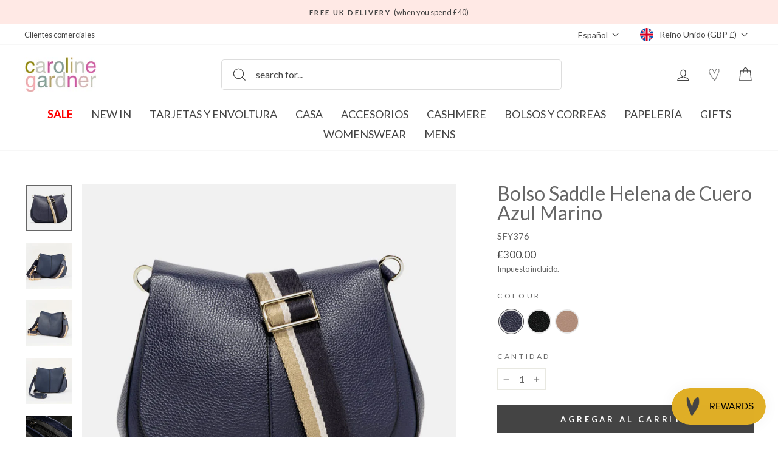

--- FILE ---
content_type: text/html; charset=utf-8
request_url: https://carolinegardner.com/es/products/navy-leather-helena-saddle-bag-sfy376
body_size: 96386
content:
<!doctype html>
<html class="no-js" lang="es" dir="ltr">
  <link href="//carolinegardner.com/cdn/shop/t/349/assets/base.css?v=24856197257382954621767695869" rel="stylesheet" type="text/css" media="all" />
<head>
  <script src="//carolinegardner.com/cdn/shop/files/pandectes-rules.js?v=4825484084172897779"></script>

	<script id="pandectes-rules">   /* PANDECTES-GDPR: DO NOT MODIFY AUTO GENERATED CODE OF THIS SCRIPT */      window.PandectesSettings = {"store":{"id":34867708043,"plan":"plus","theme":"After Winter Warmers Promo","primaryLocale":"en","adminMode":false,"headless":false,"storefrontRootDomain":"","checkoutRootDomain":"","storefrontAccessToken":""},"tsPublished":1740789362,"declaration":{"showPurpose":false,"showProvider":false,"declIntroText":"We use cookies to optimize website functionality, analyze the performance, and provide personalized experience to you. Some cookies are essential to make the website operate and function correctly. Those cookies cannot be disabled. In this window you can manage your preference of cookies.","showDateGenerated":true},"language":{"unpublished":[],"languageMode":"Single","fallbackLanguage":"en","languageDetection":"browser","languagesSupported":[]},"texts":{"managed":{"headerText":{"en":"We use cookies"},"consentText":{"en":"This website uses cookies to ensure you get the best experience. By continuing to use our website, you're agreeing to our use of cookies."},"linkText":{"en":"Learn more"},"imprintText":{"en":"Imprint"},"allowButtonText":{"en":"Accept"},"denyButtonText":{"en":"Decline"},"dismissButtonText":{"en":"Ok"},"leaveSiteButtonText":{"en":"Leave this site"},"preferencesButtonText":{"en":"Preferences"},"cookiePolicyText":{"en":"Cookie policy"},"preferencesPopupTitleText":{"en":"Manage consent preferences"},"preferencesPopupIntroText":{"en":"We use cookies to optimize website functionality, analyze the performance, and provide personalized experience to you. Some cookies are essential to make the website operate and function correctly. Those cookies cannot be disabled. In this window you can manage your preference of cookies."},"preferencesPopupSaveButtonText":{"en":"Save preferences"},"preferencesPopupCloseButtonText":{"en":"Close"},"preferencesPopupAcceptAllButtonText":{"en":"Accept all"},"preferencesPopupRejectAllButtonText":{"en":"Reject all"},"cookiesDetailsText":{"en":"Cookies details"},"preferencesPopupAlwaysAllowedText":{"en":"Always allowed"},"accessSectionParagraphText":{"en":"You have the right to request access to your data at any time."},"accessSectionTitleText":{"en":"Data portability"},"accessSectionAccountInfoActionText":{"en":"Personal data"},"accessSectionDownloadReportActionText":{"en":"Request export"},"accessSectionGDPRRequestsActionText":{"en":"Data subject requests"},"accessSectionOrdersRecordsActionText":{"en":"Orders"},"rectificationSectionParagraphText":{"en":"You have the right to request your data to be updated whenever you think it is appropriate."},"rectificationSectionTitleText":{"en":"Data Rectification"},"rectificationCommentPlaceholder":{"en":"Describe what you want to be updated"},"rectificationCommentValidationError":{"en":"Comment is required"},"rectificationSectionEditAccountActionText":{"en":"Request an update"},"erasureSectionTitleText":{"en":"Right to be forgotten"},"erasureSectionParagraphText":{"en":"You have the right to ask all your data to be erased. After that, you will no longer be able to access your account."},"erasureSectionRequestDeletionActionText":{"en":"Request personal data deletion"},"consentDate":{"en":"Consent date"},"consentId":{"en":"Consent ID"},"consentSectionChangeConsentActionText":{"en":"Change consent preference"},"consentSectionConsentedText":{"en":"You consented to the cookies policy of this website on"},"consentSectionNoConsentText":{"en":"You have not consented to the cookies policy of this website."},"consentSectionTitleText":{"en":"Your cookie consent"},"consentStatus":{"en":"Consent preference"},"confirmationFailureMessage":{"en":"Your request was not verified. Please try again and if problem persists, contact store owner for assistance"},"confirmationFailureTitle":{"en":"A problem occurred"},"confirmationSuccessMessage":{"en":"We will soon get back to you as to your request."},"confirmationSuccessTitle":{"en":"Your request is verified"},"guestsSupportEmailFailureMessage":{"en":"Your request was not submitted. Please try again and if problem persists, contact store owner for assistance."},"guestsSupportEmailFailureTitle":{"en":"A problem occurred"},"guestsSupportEmailPlaceholder":{"en":"E-mail address"},"guestsSupportEmailSuccessMessage":{"en":"If you are registered as a customer of this store, you will soon receive an email with instructions on how to proceed."},"guestsSupportEmailSuccessTitle":{"en":"Thank you for your request"},"guestsSupportEmailValidationError":{"en":"Email is not valid"},"guestsSupportInfoText":{"en":"Please login with your customer account to further proceed."},"submitButton":{"en":"Submit"},"submittingButton":{"en":"Submitting..."},"cancelButton":{"en":"Cancel"},"declIntroText":{"en":"We use cookies to optimize website functionality, analyze the performance, and provide personalized experience to you. Some cookies are essential to make the website operate and function correctly. Those cookies cannot be disabled. In this window you can manage your preference of cookies."},"declName":{"en":"Name"},"declPurpose":{"en":"Purpose"},"declType":{"en":"Type"},"declRetention":{"en":"Retention"},"declProvider":{"en":"Provider"},"declFirstParty":{"en":"First-party"},"declThirdParty":{"en":"Third-party"},"declSeconds":{"en":"seconds"},"declMinutes":{"en":"minutes"},"declHours":{"en":"hours"},"declDays":{"en":"days"},"declMonths":{"en":"months"},"declYears":{"en":"years"},"declSession":{"en":"Session"},"declDomain":{"en":"Domain"},"declPath":{"en":"Path"}},"categories":{"strictlyNecessaryCookiesTitleText":{"en":"Strictly necessary cookies"},"strictlyNecessaryCookiesDescriptionText":{"en":"These cookies are essential in order to enable you to move around the website and use its features, such as accessing secure areas of the website. The website cannot function properly without these cookies."},"functionalityCookiesTitleText":{"en":"Functional cookies"},"functionalityCookiesDescriptionText":{"en":"These cookies enable the site to provide enhanced functionality and personalisation. They may be set by us or by third party providers whose services we have added to our pages. If you do not allow these cookies then some or all of these services may not function properly."},"performanceCookiesTitleText":{"en":"Performance cookies"},"performanceCookiesDescriptionText":{"en":"These cookies enable us to monitor and improve the performance of our website. For example, they allow us to count visits, identify traffic sources and see which parts of the site are most popular."},"targetingCookiesTitleText":{"en":"Targeting cookies"},"targetingCookiesDescriptionText":{"en":"These cookies may be set through our site by our advertising partners. They may be used by those companies to build a profile of your interests and show you relevant adverts on other sites.    They do not store directly personal information, but are based on uniquely identifying your browser and internet device. If you do not allow these cookies, you will experience less targeted advertising."},"unclassifiedCookiesTitleText":{"en":"Unclassified cookies"},"unclassifiedCookiesDescriptionText":{"en":"Unclassified cookies are cookies that we are in the process of classifying, together with the providers of individual cookies."}},"auto":{}},"library":{"previewMode":false,"fadeInTimeout":0,"defaultBlocked":7,"showLink":true,"showImprintLink":false,"showGoogleLink":false,"enabled":true,"cookie":{"expiryDays":365,"secure":true,"domain":""},"dismissOnScroll":false,"dismissOnWindowClick":false,"dismissOnTimeout":false,"palette":{"popup":{"background":"#FFE9E5","backgroundForCalculations":{"a":1,"b":229,"g":233,"r":255},"text":"#000000"},"button":{"background":"#000000","backgroundForCalculations":{"a":1,"b":0,"g":0,"r":0},"text":"#FFFFFF","textForCalculation":{"a":1,"b":255,"g":255,"r":255},"border":"transparent"}},"content":{"href":"https://c-gardner.myshopify.com/policies/privacy-policy","imprintHref":"/","close":"&#10005;","target":"","logo":"<img class=\"cc-banner-logo\" style=\"max-height: 40px;\" src=\"https://cdn.shopify.com/s/files/1/0348/6770/8043/t/260/assets/pandectes-logo.png?v=1740573677\" alt=\"logo\" />"},"window":"<div role=\"dialog\" aria-live=\"polite\" aria-label=\"cookieconsent\" aria-describedby=\"cookieconsent:desc\" id=\"pandectes-banner\" class=\"cc-window-wrapper cc-overlay-wrapper\"><div class=\"pd-cookie-banner-window cc-window {{classes}}\"><!--googleoff: all-->{{children}}<!--googleon: all--></div></div>","compliance":{"custom":"<div class=\"cc-compliance cc-highlight\">{{preferences}}{{allow}}</div>"},"type":"custom","layouts":{"basic":"{{logo}}{{messagelink}}{{compliance}}"},"position":"overlay","theme":"block","revokable":true,"animateRevokable":false,"revokableReset":false,"revokableLogoUrl":"https://cdn.shopify.com/s/files/1/0348/6770/8043/t/260/assets/pandectes-reopen-logo.png?v=1740573677","revokablePlacement":"bottom-left","revokableMarginHorizontal":15,"revokableMarginVertical":15,"static":false,"autoAttach":true,"hasTransition":true,"blacklistPage":[""],"elements":{"close":"<button aria-label=\"dismiss cookie message\" type=\"button\" tabindex=\"0\" class=\"cc-close\">{{close}}</button>","dismiss":"<button aria-label=\"dismiss cookie message\" type=\"button\" tabindex=\"0\" class=\"cc-btn cc-btn-decision cc-dismiss\">{{dismiss}}</button>","allow":"<button aria-label=\"allow cookies\" type=\"button\" tabindex=\"0\" class=\"cc-btn cc-btn-decision cc-allow\">{{allow}}</button>","deny":"<button aria-label=\"deny cookies\" type=\"button\" tabindex=\"0\" class=\"cc-btn cc-btn-decision cc-deny\">{{deny}}</button>","preferences":"<button aria-label=\"settings cookies\" tabindex=\"0\" type=\"button\" class=\"cc-btn cc-settings\" onclick=\"Pandectes.fn.openPreferences()\">{{preferences}}</button>"}},"geolocation":{"brOnly":false,"caOnly":false,"chOnly":false,"euOnly":false,"jpOnly":false,"thOnly":false,"zaOnly":false,"canadaOnly":false,"globalVisibility":true},"dsr":{"guestsSupport":false,"accessSectionDownloadReportAuto":false},"banner":{"resetTs":1712839042,"extraCss":"        .cc-banner-logo {max-width: 24em!important;}    @media(min-width: 768px) {.cc-window.cc-floating{max-width: 24em!important;width: 24em!important;}}    .cc-message, .pd-cookie-banner-window .cc-header, .cc-logo {text-align: left}    .cc-window-wrapper{z-index: 2147483647;-webkit-transition: opacity 1s ease;  transition: opacity 1s ease;}    .cc-window{z-index: 2147483647;font-family: lato;}    .pd-cookie-banner-window .cc-header{font-family: lato;}    .pd-cp-ui{font-family: lato; background-color: #FFE9E5;color:#000000;}    button.pd-cp-btn, a.pd-cp-btn{background-color:#000000;color:#FFFFFF!important;}    input + .pd-cp-preferences-slider{background-color: rgba(0, 0, 0, 0.3)}    .pd-cp-scrolling-section::-webkit-scrollbar{background-color: rgba(0, 0, 0, 0.3)}    input:checked + .pd-cp-preferences-slider{background-color: rgba(0, 0, 0, 1)}    .pd-cp-scrolling-section::-webkit-scrollbar-thumb {background-color: rgba(0, 0, 0, 1)}    .pd-cp-ui-close{color:#000000;}    .pd-cp-preferences-slider:before{background-color: #FFE9E5}    .pd-cp-title:before {border-color: #000000!important}    .pd-cp-preferences-slider{background-color:#000000}    .pd-cp-toggle{color:#000000!important}    @media(max-width:699px) {.pd-cp-ui-close-top svg {fill: #000000}}    .pd-cp-toggle:hover,.pd-cp-toggle:visited,.pd-cp-toggle:active{color:#000000!important}    .pd-cookie-banner-window {box-shadow: 0 0 18px rgb(0 0 0 / 20%);}  ","customJavascript":{},"showPoweredBy":false,"logoHeight":40,"revokableTrigger":false,"hybridStrict":false,"cookiesBlockedByDefault":"7","isActive":true,"implicitSavePreferences":true,"cookieIcon":false,"blockBots":false,"showCookiesDetails":true,"hasTransition":true,"blockingPage":false,"showOnlyLandingPage":false,"leaveSiteUrl":"https://www.google.com","linkRespectStoreLang":false},"cookies":{"0":[{"name":"secure_customer_sig","type":"http","domain":"carolinegardner.com","path":"/","provider":"Shopify","firstParty":true,"retention":"1 year(s)","expires":1,"unit":"declYears","purpose":{"en":"Used in connection with customer login."}},{"name":"localization","type":"http","domain":"carolinegardner.com","path":"/","provider":"Shopify","firstParty":true,"retention":"1 year(s)","expires":1,"unit":"declYears","purpose":{"en":"Shopify store localization"}},{"name":"cart_currency","type":"http","domain":"carolinegardner.com","path":"/","provider":"Shopify","firstParty":true,"retention":"2 ","expires":2,"unit":"declSession","purpose":{"en":"The cookie is necessary for the secure checkout and payment function on the website. This function is provided by shopify.com."}},{"name":"_cmp_a","type":"http","domain":".carolinegardner.com","path":"/","provider":"Shopify","firstParty":true,"retention":"1 day(s)","expires":1,"unit":"declDays","purpose":{"en":"Used for managing customer privacy settings."}},{"name":"keep_alive","type":"http","domain":"carolinegardner.com","path":"/","provider":"Shopify","firstParty":true,"retention":"30 minute(s)","expires":30,"unit":"declMinutes","purpose":{"en":"Used in connection with buyer localization."}},{"name":"shopify_pay_redirect","type":"http","domain":"carolinegardner.com","path":"/","provider":"Shopify","firstParty":true,"retention":"1 hour(s)","expires":1,"unit":"declHours","purpose":{"en":"The cookie is necessary for the secure checkout and payment function on the website. This function is provided by shopify.com."}},{"name":"_tracking_consent","type":"http","domain":".carolinegardner.com","path":"/","provider":"Shopify","firstParty":true,"retention":"1 year(s)","expires":1,"unit":"declYears","purpose":{"en":"Tracking preferences."}},{"name":"_secure_session_id","type":"http","domain":"carolinegardner.com","path":"/","provider":"Shopify","firstParty":true,"retention":"1 month(s)","expires":1,"unit":"declMonths","purpose":{"en":"Used in connection with navigation through a storefront."}}],"1":[{"name":"_pinterest_ct_ua","type":"http","domain":".ct.pinterest.com","path":"/","provider":"Pinterest","firstParty":false,"retention":"1 year(s)","expires":1,"unit":"declYears","purpose":{"en":"Used to group actions across pages."}},{"name":"fsb_previous_pathname","type":"http","domain":"carolinegardner.com","path":"/","provider":"Hextom","firstParty":true,"retention":"Session","expires":-55,"unit":"declYears","purpose":{"en":"Used by Hextom apps"}},{"name":"locale_bar_accepted","type":"http","domain":"carolinegardner.com","path":"/","provider":"GrizzlyAppsSRL","firstParty":true,"retention":"Session","expires":-55,"unit":"declYears","purpose":{"en":"This cookie is provided by the app (BEST Currency Converter) and is used to secure the currency chosen by the customer."}},{"name":"wpm-domain-test","type":"http","domain":"com","path":"/","provider":"Shopify","firstParty":false,"retention":"Session","expires":1,"unit":"declSeconds","purpose":{"en":"Used to test the storage of parameters about products added to the cart or payment currency"}},{"name":"wpm-domain-test","type":"http","domain":"carolinegardner.com","path":"/","provider":"Shopify","firstParty":true,"retention":"Session","expires":1,"unit":"declSeconds","purpose":{"en":"Used to test the storage of parameters about products added to the cart or payment currency"}},{"name":"_hjSession_3408740","type":"http","domain":".carolinegardner.com","path":"/","provider":"Hotjar","firstParty":true,"retention":"30 minute(s)","expires":30,"unit":"declMinutes","purpose":{"en":""}},{"name":"_hjSessionUser_3408740","type":"http","domain":".carolinegardner.com","path":"/","provider":"Hotjar","firstParty":true,"retention":"1 year(s)","expires":1,"unit":"declYears","purpose":{"en":""}},{"name":"fsb_total_price_318796","type":"http","domain":"carolinegardner.com","path":"/","provider":"Hextom","firstParty":true,"retention":"Session","expires":-55,"unit":"declYears","purpose":{"en":""}}],"2":[{"name":"_shopify_y","type":"http","domain":".carolinegardner.com","path":"/","provider":"Shopify","firstParty":true,"retention":"1 year(s)","expires":1,"unit":"declYears","purpose":{"en":"Shopify analytics."}},{"name":"_landing_page","type":"http","domain":".carolinegardner.com","path":"/","provider":"Shopify","firstParty":true,"retention":"2 ","expires":2,"unit":"declSession","purpose":{"en":"Tracks landing pages."}},{"name":"_gid","type":"http","domain":".carolinegardner.com","path":"/","provider":"Google","firstParty":true,"retention":"1 day(s)","expires":1,"unit":"declDays","purpose":{"en":"Cookie is placed by Google Analytics to count and track pageviews."}},{"name":"_gat","type":"http","domain":".carolinegardner.com","path":"/","provider":"Google","firstParty":true,"retention":"1 minute(s)","expires":1,"unit":"declMinutes","purpose":{"en":"Cookie is placed by Google Analytics to filter requests from bots."}},{"name":"_shopify_s","type":"http","domain":".carolinegardner.com","path":"/","provider":"Shopify","firstParty":true,"retention":"30 minute(s)","expires":30,"unit":"declMinutes","purpose":{"en":"Shopify analytics."}},{"name":"_shopify_sa_t","type":"http","domain":".carolinegardner.com","path":"/","provider":"Shopify","firstParty":true,"retention":"30 minute(s)","expires":30,"unit":"declMinutes","purpose":{"en":"Shopify analytics relating to marketing & referrals."}},{"name":"_orig_referrer","type":"http","domain":".carolinegardner.com","path":"/","provider":"Shopify","firstParty":true,"retention":"2 ","expires":2,"unit":"declSession","purpose":{"en":"Tracks landing pages."}},{"name":"_ga","type":"http","domain":".carolinegardner.com","path":"/","provider":"Google","firstParty":true,"retention":"1 year(s)","expires":1,"unit":"declYears","purpose":{"en":"Cookie is set by Google Analytics with unknown functionality"}},{"name":"_shopify_sa_p","type":"http","domain":".carolinegardner.com","path":"/","provider":"Shopify","firstParty":true,"retention":"30 minute(s)","expires":30,"unit":"declMinutes","purpose":{"en":"Shopify analytics relating to marketing & referrals."}},{"name":"__cf_bm","type":"http","domain":".conversionbear.com","path":"/","provider":"CloudFlare","firstParty":false,"retention":"30 minute(s)","expires":30,"unit":"declMinutes","purpose":{"en":"Used to manage incoming traffic that matches criteria associated with bots."}},{"name":"__cf_bm","type":"http","domain":".forms.soundestlink.com","path":"/","provider":"CloudFlare","firstParty":false,"retention":"30 minute(s)","expires":30,"unit":"declMinutes","purpose":{"en":"Used to manage incoming traffic that matches criteria associated with bots."}},{"name":"_shopify_s","type":"http","domain":"com","path":"/","provider":"Shopify","firstParty":false,"retention":"Session","expires":1,"unit":"declSeconds","purpose":{"en":"Shopify analytics."}},{"name":"_ga_BY2TYZNFBV","type":"http","domain":".carolinegardner.com","path":"/","provider":"Google","firstParty":true,"retention":"1 year(s)","expires":1,"unit":"declYears","purpose":{"en":""}},{"name":"_ga_L9BPGZVMBE","type":"http","domain":".carolinegardner.com","path":"/","provider":"Google","firstParty":true,"retention":"1 year(s)","expires":1,"unit":"declYears","purpose":{"en":""}}],"4":[{"name":"_ttp","type":"http","domain":".tiktok.com","path":"/","provider":"TikTok","firstParty":false,"retention":"1 year(s)","expires":1,"unit":"declYears","purpose":{"en":"To measure and improve the performance of your advertising campaigns and to personalize the user's experience (including ads) on TikTok."}},{"name":"_tt_enable_cookie","type":"http","domain":".carolinegardner.com","path":"/","provider":"TikTok","firstParty":true,"retention":"1 year(s)","expires":1,"unit":"declYears","purpose":{"en":"Used to identify a visitor."}},{"name":"_ttp","type":"http","domain":".carolinegardner.com","path":"/","provider":"TikTok","firstParty":true,"retention":"1 year(s)","expires":1,"unit":"declYears","purpose":{"en":"To measure and improve the performance of your advertising campaigns and to personalize the user's experience (including ads) on TikTok."}},{"name":"_pin_unauth","type":"http","domain":"carolinegardner.com","path":"/","provider":"Pinterest","firstParty":true,"retention":"1 year(s)","expires":1,"unit":"declYears","purpose":{"en":"Used to group actions for users who cannot be identified by Pinterest."}},{"name":"_fbp","type":"http","domain":".carolinegardner.com","path":"/","provider":"Facebook","firstParty":true,"retention":"3 month(s)","expires":3,"unit":"declMonths","purpose":{"en":"Cookie is placed by Facebook to track visits across websites."}},{"name":"soundestID","type":"http","domain":".carolinegardner.com","path":"/","provider":"Omnisend","firstParty":true,"retention":"Session","expires":-55,"unit":"declYears","purpose":{"en":"Used to identify an anonymous contact."}},{"name":"omnisendSessionID","type":"http","domain":".carolinegardner.com","path":"/","provider":"Omnisend","firstParty":true,"retention":"30 minute(s)","expires":30,"unit":"declMinutes","purpose":{"en":"Used to identify a session of an anonymous contact or a contact."}}],"8":[{"name":"ar_debug","type":"http","domain":".pinterest.com","path":"/","provider":"Unknown","firstParty":false,"retention":"1 year(s)","expires":1,"unit":"declYears","purpose":{"en":""}},{"name":"318796fsb_excluded_products","type":"http","domain":"carolinegardner.com","path":"/","provider":"Unknown","firstParty":true,"retention":"Session","expires":-55,"unit":"declYears","purpose":{"en":""}},{"name":"318796fsb_incurred_fee_products","type":"http","domain":"carolinegardner.com","path":"/","provider":"Unknown","firstParty":true,"retention":"Session","expires":-55,"unit":"declYears","purpose":{"en":""}},{"name":"wishlist_id","type":"http","domain":"carolinegardner.com","path":"/","provider":"Unknown","firstParty":true,"retention":"1 year(s)","expires":1,"unit":"declYears","purpose":{"en":""}},{"name":"318796fsb_target_products_type","type":"http","domain":"carolinegardner.com","path":"/","provider":"Unknown","firstParty":true,"retention":"Session","expires":-55,"unit":"declYears","purpose":{"en":""}},{"name":"smc_uid","type":"http","domain":".carolinegardner.com","path":"/","provider":"Unknown","firstParty":true,"retention":"1 year(s)","expires":1,"unit":"declYears","purpose":{"en":""}},{"name":"smc_tag","type":"http","domain":".carolinegardner.com","path":"/","provider":"Unknown","firstParty":true,"retention":"1 year(s)","expires":1,"unit":"declYears","purpose":{"en":""}},{"name":"smc_session_id","type":"http","domain":".carolinegardner.com","path":"/","provider":"Unknown","firstParty":true,"retention":"Session","expires":-55,"unit":"declYears","purpose":{"en":""}},{"name":"smc_tpv","type":"http","domain":".carolinegardner.com","path":"/","provider":"Unknown","firstParty":true,"retention":"1 year(s)","expires":1,"unit":"declYears","purpose":{"en":""}},{"name":"smc_spv","type":"http","domain":".carolinegardner.com","path":"/","provider":"Unknown","firstParty":true,"retention":"Session","expires":-55,"unit":"declYears","purpose":{"en":""}},{"name":"smc_sesn","type":"http","domain":".carolinegardner.com","path":"/","provider":"Unknown","firstParty":true,"retention":"1 year(s)","expires":1,"unit":"declYears","purpose":{"en":""}},{"name":"bookmarkeditems","type":"http","domain":"carolinegardner.com","path":"/","provider":"Unknown","firstParty":true,"retention":"1 year(s)","expires":1,"unit":"declYears","purpose":{"en":""}},{"name":"wishlist_customer_id","type":"http","domain":"carolinegardner.com","path":"/","provider":"Unknown","firstParty":true,"retention":"1 year(s)","expires":1,"unit":"declYears","purpose":{"en":""}},{"name":"smc_v4_124380","type":"http","domain":".carolinegardner.com","path":"/","provider":"Unknown","firstParty":true,"retention":"1 year(s)","expires":1,"unit":"declYears","purpose":{"en":""}},{"name":"smct_session","type":"http","domain":".carolinegardner.com","path":"/","provider":"Unknown","firstParty":true,"retention":"Session","expires":-55,"unit":"declYears","purpose":{"en":""}},{"name":"smc-tlc-checker","type":"http","domain":"carolinegardner.com","path":"/","provider":"Unknown","firstParty":true,"retention":"Session","expires":1,"unit":"declSeconds","purpose":{"en":""}},{"name":"smc_not","type":"http","domain":".carolinegardner.com","path":"/","provider":"Unknown","firstParty":true,"retention":"1 year(s)","expires":1,"unit":"declYears","purpose":{"en":""}},{"name":"smct_last_ov","type":"http","domain":".carolinegardner.com","path":"/","provider":"Unknown","firstParty":true,"retention":"1 month(s)","expires":1,"unit":"declMonths","purpose":{"en":""}},{"name":"page-views","type":"http","domain":".carolinegardner.com","path":"/","provider":"Unknown","firstParty":true,"retention":"Session","expires":-55,"unit":"declYears","purpose":{"en":""}},{"name":"request_method","type":"http","domain":"api.judge.me","path":"/","provider":"Unknown","firstParty":false,"retention":"Session","expires":-55,"unit":"declYears","purpose":{"en":""}},{"name":"omnisendShopifyCart","type":"http","domain":".carolinegardner.com","path":"/","provider":"Unknown","firstParty":true,"retention":"Session","expires":-55,"unit":"declYears","purpose":{"en":""}}]},"blocker":{"isActive":false,"googleConsentMode":{"id":"","analyticsId":"G-BY2TYZNFBV","adwordsId":"AW-1057160942","isActive":true,"adStorageCategory":4,"analyticsStorageCategory":2,"personalizationStorageCategory":1,"functionalityStorageCategory":1,"customEvent":false,"securityStorageCategory":0,"redactData":false,"urlPassthrough":false,"dataLayerProperty":"dataLayer","waitForUpdate":0,"useNativeChannel":false},"facebookPixel":{"id":"","isActive":false,"ldu":false},"microsoft":{},"rakuten":{"isActive":false,"cmp":false,"ccpa":false},"klaviyoIsActive":false,"gpcIsActive":false,"defaultBlocked":7,"patterns":{"whiteList":[],"blackList":{"1":[],"2":[],"4":[],"8":[]},"iframesWhiteList":[],"iframesBlackList":{"1":[],"2":[],"4":[],"8":[]},"beaconsWhiteList":[],"beaconsBlackList":{"1":[],"2":[],"4":[],"8":[]}}}}      !function(){"use strict";window.PandectesRules=window.PandectesRules||{},window.PandectesRules.manualBlacklist={1:[],2:[],4:[]},window.PandectesRules.blacklistedIFrames={1:[],2:[],4:[]},window.PandectesRules.blacklistedCss={1:[],2:[],4:[]},window.PandectesRules.blacklistedBeacons={1:[],2:[],4:[]};var e="javascript/blocked";function t(e){return new RegExp(e.replace(/[/\\.+?$()]/g,"\\$&").replace("*","(.*)"))}var n=function(e){var t=arguments.length>1&&void 0!==arguments[1]?arguments[1]:"log";new URLSearchParams(window.location.search).get("log")&&console[t]("PandectesRules: ".concat(e))};function a(e){var t=document.createElement("script");t.async=!0,t.src=e,document.head.appendChild(t)}function r(e,t){var n=Object.keys(e);if(Object.getOwnPropertySymbols){var a=Object.getOwnPropertySymbols(e);t&&(a=a.filter((function(t){return Object.getOwnPropertyDescriptor(e,t).enumerable}))),n.push.apply(n,a)}return n}function o(e){for(var t=1;t<arguments.length;t++){var n=null!=arguments[t]?arguments[t]:{};t%2?r(Object(n),!0).forEach((function(t){s(e,t,n[t])})):Object.getOwnPropertyDescriptors?Object.defineProperties(e,Object.getOwnPropertyDescriptors(n)):r(Object(n)).forEach((function(t){Object.defineProperty(e,t,Object.getOwnPropertyDescriptor(n,t))}))}return e}function i(e){var t=function(e,t){if("object"!=typeof e||!e)return e;var n=e[Symbol.toPrimitive];if(void 0!==n){var a=n.call(e,t||"default");if("object"!=typeof a)return a;throw new TypeError("@@toPrimitive must return a primitive value.")}return("string"===t?String:Number)(e)}(e,"string");return"symbol"==typeof t?t:t+""}function s(e,t,n){return(t=i(t))in e?Object.defineProperty(e,t,{value:n,enumerable:!0,configurable:!0,writable:!0}):e[t]=n,e}function c(e,t){return function(e){if(Array.isArray(e))return e}(e)||function(e,t){var n=null==e?null:"undefined"!=typeof Symbol&&e[Symbol.iterator]||e["@@iterator"];if(null!=n){var a,r,o,i,s=[],c=!0,l=!1;try{if(o=(n=n.call(e)).next,0===t){if(Object(n)!==n)return;c=!1}else for(;!(c=(a=o.call(n)).done)&&(s.push(a.value),s.length!==t);c=!0);}catch(e){l=!0,r=e}finally{try{if(!c&&null!=n.return&&(i=n.return(),Object(i)!==i))return}finally{if(l)throw r}}return s}}(e,t)||d(e,t)||function(){throw new TypeError("Invalid attempt to destructure non-iterable instance.\nIn order to be iterable, non-array objects must have a [Symbol.iterator]() method.")}()}function l(e){return function(e){if(Array.isArray(e))return u(e)}(e)||function(e){if("undefined"!=typeof Symbol&&null!=e[Symbol.iterator]||null!=e["@@iterator"])return Array.from(e)}(e)||d(e)||function(){throw new TypeError("Invalid attempt to spread non-iterable instance.\nIn order to be iterable, non-array objects must have a [Symbol.iterator]() method.")}()}function d(e,t){if(e){if("string"==typeof e)return u(e,t);var n=Object.prototype.toString.call(e).slice(8,-1);return"Object"===n&&e.constructor&&(n=e.constructor.name),"Map"===n||"Set"===n?Array.from(e):"Arguments"===n||/^(?:Ui|I)nt(?:8|16|32)(?:Clamped)?Array$/.test(n)?u(e,t):void 0}}function u(e,t){(null==t||t>e.length)&&(t=e.length);for(var n=0,a=new Array(t);n<t;n++)a[n]=e[n];return a}var f=window.PandectesRulesSettings||window.PandectesSettings,g=!(void 0===window.dataLayer||!Array.isArray(window.dataLayer)||!window.dataLayer.some((function(e){return"pandectes_full_scan"===e.event}))),p=function(){var e,t=arguments.length>0&&void 0!==arguments[0]?arguments[0]:"_pandectes_gdpr",n=("; "+document.cookie).split("; "+t+"=");if(n.length<2)e={};else{var a=n.pop().split(";");e=window.atob(a.shift())}var r=function(e){try{return JSON.parse(e)}catch(e){return!1}}(e);return!1!==r?r:e}(),h=f.banner.isActive,y=f.blocker,w=y.defaultBlocked,v=y.patterns,m=p&&null!==p.preferences&&void 0!==p.preferences?p.preferences:null,b=g?0:h?null===m?w:m:0,k={1:!(1&b),2:!(2&b),4:!(4&b)},_=v.blackList,S=v.whiteList,L=v.iframesBlackList,C=v.iframesWhiteList,A=v.beaconsBlackList,P=v.beaconsWhiteList,O={blackList:[],whiteList:[],iframesBlackList:{1:[],2:[],4:[],8:[]},iframesWhiteList:[],beaconsBlackList:{1:[],2:[],4:[],8:[]},beaconsWhiteList:[]};[1,2,4].map((function(e){var n;k[e]||((n=O.blackList).push.apply(n,l(_[e].length?_[e].map(t):[])),O.iframesBlackList[e]=L[e].length?L[e].map(t):[],O.beaconsBlackList[e]=A[e].length?A[e].map(t):[])})),O.whiteList=S.length?S.map(t):[],O.iframesWhiteList=C.length?C.map(t):[],O.beaconsWhiteList=P.length?P.map(t):[];var E={scripts:[],iframes:{1:[],2:[],4:[]},beacons:{1:[],2:[],4:[]},css:{1:[],2:[],4:[]}},I=function(t,n){return t&&(!n||n!==e)&&(!O.blackList||O.blackList.some((function(e){return e.test(t)})))&&(!O.whiteList||O.whiteList.every((function(e){return!e.test(t)})))},B=function(e,t){var n=O.iframesBlackList[t],a=O.iframesWhiteList;return e&&(!n||n.some((function(t){return t.test(e)})))&&(!a||a.every((function(t){return!t.test(e)})))},j=function(e,t){var n=O.beaconsBlackList[t],a=O.beaconsWhiteList;return e&&(!n||n.some((function(t){return t.test(e)})))&&(!a||a.every((function(t){return!t.test(e)})))},T=new MutationObserver((function(e){for(var t=0;t<e.length;t++)for(var n=e[t].addedNodes,a=0;a<n.length;a++){var r=n[a],o=r.dataset&&r.dataset.cookiecategory;if(1===r.nodeType&&"LINK"===r.tagName){var i=r.dataset&&r.dataset.href;if(i&&o)switch(o){case"functionality":case"C0001":E.css[1].push(i);break;case"performance":case"C0002":E.css[2].push(i);break;case"targeting":case"C0003":E.css[4].push(i)}}}})),R=new MutationObserver((function(t){for(var a=0;a<t.length;a++)for(var r=t[a].addedNodes,o=function(){var t=r[i],a=t.src||t.dataset&&t.dataset.src,o=t.dataset&&t.dataset.cookiecategory;if(1===t.nodeType&&"IFRAME"===t.tagName){if(a){var s=!1;B(a,1)||"functionality"===o||"C0001"===o?(s=!0,E.iframes[1].push(a)):B(a,2)||"performance"===o||"C0002"===o?(s=!0,E.iframes[2].push(a)):(B(a,4)||"targeting"===o||"C0003"===o)&&(s=!0,E.iframes[4].push(a)),s&&(t.removeAttribute("src"),t.setAttribute("data-src",a))}}else if(1===t.nodeType&&"IMG"===t.tagName){if(a){var c=!1;j(a,1)?(c=!0,E.beacons[1].push(a)):j(a,2)?(c=!0,E.beacons[2].push(a)):j(a,4)&&(c=!0,E.beacons[4].push(a)),c&&(t.removeAttribute("src"),t.setAttribute("data-src",a))}}else if(1===t.nodeType&&"SCRIPT"===t.tagName){var l=t.type,d=!1;if(I(a,l)?(n("rule blocked: ".concat(a)),d=!0):a&&o?n("manually blocked @ ".concat(o,": ").concat(a)):o&&n("manually blocked @ ".concat(o,": inline code")),d){E.scripts.push([t,l]),t.type=e;t.addEventListener("beforescriptexecute",(function n(a){t.getAttribute("type")===e&&a.preventDefault(),t.removeEventListener("beforescriptexecute",n)})),t.parentElement&&t.parentElement.removeChild(t)}}},i=0;i<r.length;i++)o()})),D=document.createElement,N={src:Object.getOwnPropertyDescriptor(HTMLScriptElement.prototype,"src"),type:Object.getOwnPropertyDescriptor(HTMLScriptElement.prototype,"type")};window.PandectesRules.unblockCss=function(e){var t=E.css[e]||[];t.length&&n("Unblocking CSS for ".concat(e)),t.forEach((function(e){var t=document.querySelector('link[data-href^="'.concat(e,'"]'));t.removeAttribute("data-href"),t.href=e})),E.css[e]=[]},window.PandectesRules.unblockIFrames=function(e){var t=E.iframes[e]||[];t.length&&n("Unblocking IFrames for ".concat(e)),O.iframesBlackList[e]=[],t.forEach((function(e){var t=document.querySelector('iframe[data-src^="'.concat(e,'"]'));t.removeAttribute("data-src"),t.src=e})),E.iframes[e]=[]},window.PandectesRules.unblockBeacons=function(e){var t=E.beacons[e]||[];t.length&&n("Unblocking Beacons for ".concat(e)),O.beaconsBlackList[e]=[],t.forEach((function(e){var t=document.querySelector('img[data-src^="'.concat(e,'"]'));t.removeAttribute("data-src"),t.src=e})),E.beacons[e]=[]},window.PandectesRules.unblockInlineScripts=function(e){var t=1===e?"functionality":2===e?"performance":"targeting",a=document.querySelectorAll('script[type="javascript/blocked"][data-cookiecategory="'.concat(t,'"]'));n("unblockInlineScripts: ".concat(a.length," in ").concat(t)),a.forEach((function(e){var t=document.createElement("script");t.type="text/javascript",e.hasAttribute("src")?t.src=e.getAttribute("src"):t.textContent=e.textContent,document.head.appendChild(t),e.parentNode.removeChild(e)}))},window.PandectesRules.unblockInlineCss=function(e){var t=1===e?"functionality":2===e?"performance":"targeting",a=document.querySelectorAll('link[data-cookiecategory="'.concat(t,'"]'));n("unblockInlineCss: ".concat(a.length," in ").concat(t)),a.forEach((function(e){e.href=e.getAttribute("data-href")}))},window.PandectesRules.unblock=function(e){e.length<1?(O.blackList=[],O.whiteList=[],O.iframesBlackList=[],O.iframesWhiteList=[]):(O.blackList&&(O.blackList=O.blackList.filter((function(t){return e.every((function(e){return"string"==typeof e?!t.test(e):e instanceof RegExp?t.toString()!==e.toString():void 0}))}))),O.whiteList&&(O.whiteList=[].concat(l(O.whiteList),l(e.map((function(e){if("string"==typeof e){var n=".*"+t(e)+".*";if(O.whiteList.every((function(e){return e.toString()!==n.toString()})))return new RegExp(n)}else if(e instanceof RegExp&&O.whiteList.every((function(t){return t.toString()!==e.toString()})))return e;return null})).filter(Boolean)))));var a=0;l(E.scripts).forEach((function(e,t){var n=c(e,2),r=n[0],o=n[1];if(function(e){var t=e.getAttribute("src");return O.blackList&&O.blackList.every((function(e){return!e.test(t)}))||O.whiteList&&O.whiteList.some((function(e){return e.test(t)}))}(r)){for(var i=document.createElement("script"),s=0;s<r.attributes.length;s++){var l=r.attributes[s];"src"!==l.name&&"type"!==l.name&&i.setAttribute(l.name,r.attributes[s].value)}i.setAttribute("src",r.src),i.setAttribute("type",o||"application/javascript"),document.head.appendChild(i),E.scripts.splice(t-a,1),a++}})),0==O.blackList.length&&0===O.iframesBlackList[1].length&&0===O.iframesBlackList[2].length&&0===O.iframesBlackList[4].length&&0===O.beaconsBlackList[1].length&&0===O.beaconsBlackList[2].length&&0===O.beaconsBlackList[4].length&&(n("Disconnecting observers"),R.disconnect(),T.disconnect())};var U=f.store,x=U.adminMode,z=U.headless,M=U.storefrontRootDomain,q=U.checkoutRootDomain,F=U.storefrontAccessToken,W=f.banner.isActive,H=f.blocker.defaultBlocked;W&&function(e){if(window.Shopify&&window.Shopify.customerPrivacy)e();else{var t=null;window.Shopify&&window.Shopify.loadFeatures&&window.Shopify.trackingConsent?e():t=setInterval((function(){window.Shopify&&window.Shopify.loadFeatures&&(clearInterval(t),window.Shopify.loadFeatures([{name:"consent-tracking-api",version:"0.1"}],(function(t){t?n("Shopify.customerPrivacy API - failed to load"):(n("shouldShowBanner() -> ".concat(window.Shopify.trackingConsent.shouldShowBanner()," | saleOfDataRegion() -> ").concat(window.Shopify.trackingConsent.saleOfDataRegion())),e())})))}),10)}}((function(){!function(){var e=window.Shopify.trackingConsent;if(!1!==e.shouldShowBanner()||null!==m||7!==H)try{var t=x&&!(window.Shopify&&window.Shopify.AdminBarInjector),a={preferences:!(1&b)||g||t,analytics:!(2&b)||g||t,marketing:!(4&b)||g||t};z&&(a.headlessStorefront=!0,a.storefrontRootDomain=null!=M&&M.length?M:window.location.hostname,a.checkoutRootDomain=null!=q&&q.length?q:"checkout.".concat(window.location.hostname),a.storefrontAccessToken=null!=F&&F.length?F:""),e.firstPartyMarketingAllowed()===a.marketing&&e.analyticsProcessingAllowed()===a.analytics&&e.preferencesProcessingAllowed()===a.preferences||e.setTrackingConsent(a,(function(e){e&&e.error?n("Shopify.customerPrivacy API - failed to setTrackingConsent"):n("setTrackingConsent(".concat(JSON.stringify(a),")"))}))}catch(e){n("Shopify.customerPrivacy API - exception")}}(),function(){if(z){var e=window.Shopify.trackingConsent,t=e.currentVisitorConsent();if(navigator.globalPrivacyControl&&""===t.sale_of_data){var a={sale_of_data:!1,headlessStorefront:!0};a.storefrontRootDomain=null!=M&&M.length?M:window.location.hostname,a.checkoutRootDomain=null!=q&&q.length?q:"checkout.".concat(window.location.hostname),a.storefrontAccessToken=null!=F&&F.length?F:"",e.setTrackingConsent(a,(function(e){e&&e.error?n("Shopify.customerPrivacy API - failed to setTrackingConsent({".concat(JSON.stringify(a),")")):n("setTrackingConsent(".concat(JSON.stringify(a),")"))}))}}}()}));var G=["AT","BE","BG","HR","CY","CZ","DK","EE","FI","FR","DE","GR","HU","IE","IT","LV","LT","LU","MT","NL","PL","PT","RO","SK","SI","ES","SE","GB","LI","NO","IS"],J=f.banner,V=J.isActive,K=J.hybridStrict,$=f.geolocation,Y=$.caOnly,Z=void 0!==Y&&Y,Q=$.euOnly,X=void 0!==Q&&Q,ee=$.brOnly,te=void 0!==ee&&ee,ne=$.jpOnly,ae=void 0!==ne&&ne,re=$.thOnly,oe=void 0!==re&&re,ie=$.chOnly,se=void 0!==ie&&ie,ce=$.zaOnly,le=void 0!==ce&&ce,de=$.canadaOnly,ue=void 0!==de&&de,fe=$.globalVisibility,ge=void 0===fe||fe,pe=f.blocker,he=pe.defaultBlocked,ye=void 0===he?7:he,we=pe.googleConsentMode,ve=we.isActive,me=we.customEvent,be=we.id,ke=void 0===be?"":be,_e=we.analyticsId,Se=void 0===_e?"":_e,Le=we.adwordsId,Ce=void 0===Le?"":Le,Ae=we.redactData,Pe=we.urlPassthrough,Oe=we.adStorageCategory,Ee=we.analyticsStorageCategory,Ie=we.functionalityStorageCategory,Be=we.personalizationStorageCategory,je=we.securityStorageCategory,Te=we.dataLayerProperty,Re=void 0===Te?"dataLayer":Te,De=we.waitForUpdate,Ne=void 0===De?0:De,Ue=we.useNativeChannel,xe=void 0!==Ue&&Ue;function ze(){window[Re].push(arguments)}window[Re]=window[Re]||[];var Me,qe,Fe={hasInitialized:!1,useNativeChannel:!1,ads_data_redaction:!1,url_passthrough:!1,data_layer_property:"dataLayer",storage:{ad_storage:"granted",ad_user_data:"granted",ad_personalization:"granted",analytics_storage:"granted",functionality_storage:"granted",personalization_storage:"granted",security_storage:"granted"}};if(V&&ve){var We=ye&Oe?"denied":"granted",He=ye&Ee?"denied":"granted",Ge=ye&Ie?"denied":"granted",Je=ye&Be?"denied":"granted",Ve=ye&je?"denied":"granted";Fe.hasInitialized=!0,Fe.useNativeChannel=xe,Fe.url_passthrough=Pe,Fe.ads_data_redaction="denied"===We&&Ae,Fe.storage.ad_storage=We,Fe.storage.ad_user_data=We,Fe.storage.ad_personalization=We,Fe.storage.analytics_storage=He,Fe.storage.functionality_storage=Ge,Fe.storage.personalization_storage=Je,Fe.storage.security_storage=Ve,Fe.data_layer_property=Re||"dataLayer",Fe.ads_data_redaction&&ze("set","ads_data_redaction",Fe.ads_data_redaction),Fe.url_passthrough&&ze("set","url_passthrough",Fe.url_passthrough),function(){!1===xe?console.log("Pandectes: Google Consent Mode (av2)"):console.log("Pandectes: Google Consent Mode (av2nc)");var e=b!==ye?{wait_for_update:Ne||500}:Ne?{wait_for_update:Ne}:{};ge&&!K?ze("consent","default",o(o({},Fe.storage),e)):(ze("consent","default",o(o(o({},Fe.storage),e),{},{region:[].concat(l(X||K?G:[]),l(Z&&!K?["US-CA","US-VA","US-CT","US-UT","US-CO"]:[]),l(te&&!K?["BR"]:[]),l(ae&&!K?["JP"]:[]),l(ue&&!K?["CA"]:[]),l(oe&&!K?["TH"]:[]),l(se&&!K?["CH"]:[]),l(le&&!K?["ZA"]:[]))})),ze("consent","default",{ad_storage:"granted",ad_user_data:"granted",ad_personalization:"granted",analytics_storage:"granted",functionality_storage:"granted",personalization_storage:"granted",security_storage:"granted"}));if(null!==m){var t=b&Oe?"denied":"granted",n=b&Ee?"denied":"granted",r=b&Ie?"denied":"granted",i=b&Be?"denied":"granted",s=b&je?"denied":"granted";Fe.storage.ad_storage=t,Fe.storage.ad_user_data=t,Fe.storage.ad_personalization=t,Fe.storage.analytics_storage=n,Fe.storage.functionality_storage=r,Fe.storage.personalization_storage=i,Fe.storage.security_storage=s,ze("consent","update",Fe.storage)}(ke.length||Se.length||Ce.length)&&(window[Fe.data_layer_property].push({"pandectes.start":(new Date).getTime(),event:"pandectes-rules.min.js"}),(Se.length||Ce.length)&&ze("js",new Date));var c="https://www.googletagmanager.com";if(ke.length){var d=ke.split(",");window[Fe.data_layer_property].push({"gtm.start":(new Date).getTime(),event:"gtm.js"});for(var u=0;u<d.length;u++){var f="dataLayer"!==Fe.data_layer_property?"&l=".concat(Fe.data_layer_property):"";a("".concat(c,"/gtm.js?id=").concat(d[u].trim()).concat(f))}}if(Se.length)for(var g=Se.split(","),p=0;p<g.length;p++){var h=g[p].trim();h.length&&(a("".concat(c,"/gtag/js?id=").concat(h)),ze("config",h,{send_page_view:!1}))}if(Ce.length)for(var y=Ce.split(","),w=0;w<y.length;w++){var v=y[w].trim();v.length&&(a("".concat(c,"/gtag/js?id=").concat(v)),ze("config",v,{allow_enhanced_conversions:!0}))}}()}V&&me&&(qe={event:"Pandectes_Consent_Update",pandectes_status:7===(Me=b)?"deny":0===Me?"allow":"mixed",pandectes_categories:{C0000:"allow",C0001:k[1]?"allow":"deny",C0002:k[2]?"allow":"deny",C0003:k[4]?"allow":"deny"}},window[Re].push(qe),null!==m&&function(e){if(window.Shopify&&window.Shopify.analytics)e();else{var t=null;window.Shopify&&window.Shopify.analytics?e():t=setInterval((function(){window.Shopify&&window.Shopify.analytics&&(clearInterval(t),e())}),10)}}((function(){window.Shopify.analytics.publish("Pandectes_Consent_Update",qe)})));var Ke=f.blocker,$e=Ke.klaviyoIsActive,Ye=Ke.googleConsentMode.adStorageCategory;$e&&window.addEventListener("PandectesEvent_OnConsent",(function(e){var t=e.detail.preferences;if(null!=t){var n=t&Ye?"denied":"granted";void 0!==window.klaviyo&&window.klaviyo.isIdentified()&&window.klaviyo.push(["identify",{ad_personalization:n,ad_user_data:n}])}})),f.banner.revokableTrigger&&(window.onload=function(){document.querySelectorAll('[href*="#reopenBanner"]').forEach((function(e){e.onclick=function(e){e.preventDefault(),console.log("will reopen"),window.Pandectes.fn.revokeConsent()}}))});var Ze=f.banner.isActive,Qe=f.blocker,Xe=Qe.defaultBlocked,et=void 0===Xe?7:Xe,tt=Qe.microsoft,nt=tt.isActive,at=tt.uetTags,rt=tt.dataLayerProperty,ot=void 0===rt?"uetq":rt,it={hasInitialized:!1,data_layer_property:"uetq",storage:{ad_storage:"granted"}};if(window[ot]=window[ot]||[],nt&&ft("_uetmsdns","1",365),Ze&&nt){var st=4&et?"denied":"granted";if(it.hasInitialized=!0,it.storage.ad_storage=st,window[ot].push("consent","default",it.storage),"granted"==st&&(ft("_uetmsdns","0",365),console.log("setting cookie")),null!==m){var ct=4&b?"denied":"granted";it.storage.ad_storage=ct,window[ot].push("consent","update",it.storage),"granted"===ct&&ft("_uetmsdns","0",365)}if(at.length)for(var lt=at.split(","),dt=0;dt<lt.length;dt++)lt[dt].trim().length&&ut(lt[dt])}function ut(e){var t=document.createElement("script");t.type="text/javascript",t.src="//bat.bing.com/bat.js",t.onload=function(){var t={ti:e};t.q=window.uetq,window.uetq=new UET(t),window.uetq.push("consent","default",{ad_storage:"denied"}),window[ot].push("pageLoad")},document.head.appendChild(t)}function ft(e,t,n){var a=new Date;a.setTime(a.getTime()+24*n*60*60*1e3);var r="expires="+a.toUTCString();document.cookie="".concat(e,"=").concat(t,"; ").concat(r,"; path=/; secure; samesite=strict")}window.PandectesRules.gcm=Fe;var gt=f.banner.isActive,pt=f.blocker.isActive;n("Prefs: ".concat(b," | Banner: ").concat(gt?"on":"off"," | Blocker: ").concat(pt?"on":"off"));var ht=null===m&&/\/checkouts\//.test(window.location.pathname);0!==b&&!1===g&&pt&&!ht&&(n("Blocker will execute"),document.createElement=function(){for(var t=arguments.length,n=new Array(t),a=0;a<t;a++)n[a]=arguments[a];if("script"!==n[0].toLowerCase())return D.bind?D.bind(document).apply(void 0,n):D;var r=D.bind(document).apply(void 0,n);try{Object.defineProperties(r,{src:o(o({},N.src),{},{set:function(t){I(t,r.type)&&N.type.set.call(this,e),N.src.set.call(this,t)}}),type:o(o({},N.type),{},{get:function(){var t=N.type.get.call(this);return t===e||I(this.src,t)?null:t},set:function(t){var n=I(r.src,r.type)?e:t;N.type.set.call(this,n)}})}),r.setAttribute=function(t,n){if("type"===t){var a=I(r.src,r.type)?e:n;N.type.set.call(r,a)}else"src"===t?(I(n,r.type)&&N.type.set.call(r,e),N.src.set.call(r,n)):HTMLScriptElement.prototype.setAttribute.call(r,t,n)}}catch(e){console.warn("Yett: unable to prevent script execution for script src ",r.src,".\n",'A likely cause would be because you are using a third-party browser extension that monkey patches the "document.createElement" function.')}return r},R.observe(document.documentElement,{childList:!0,subtree:!0}),T.observe(document.documentElement,{childList:!0,subtree:!0}))}();
</script>

 
<meta charset="utf-8">
  <meta http-equiv="X-UA-Compatible" content="IE=edge,chrome=1">
  <meta name="viewport" content="width=device-width,initial-scale=1">
  <meta name="facebook-domain-verification" content="6mo9azyhdn45tg8osvo1hm6f0fgxjz" />
  <meta name="google-site-verification" content="6KJFcyZS3DUFG3ncmN72sr8dhaq6psDC-9A5iMwyZRo" />
  <meta name="theme-color" content="#444444">
  <link rel="canonical" href="https://carolinegardner.com/es/products/navy-leather-helena-saddle-bag-sfy376">
  <link rel="preconnect" href="https://cdn.shopify.com" crossorigin>
  <link rel="preconnect" href="https://fonts.shopifycdn.com" crossorigin>
  <link rel="dns-prefetch" href="https://productreviews.shopifycdn.com">
  <link rel="dns-prefetch" href="https://ajax.googleapis.com">
  <link rel="dns-prefetch" href="https://maps.googleapis.com">
  <link rel="dns-prefetch" href="https://maps.gstatic.com"><link rel="shortcut icon" href="//carolinegardner.com/cdn/shop/files/favicon_32x32.png?v=1613582380" type="image/png" /><!-- Hotjar Tracking Code for https://carolinegardner.com/ -->
<script>
    (function(h,o,t,j,a,r){
        h.hj=h.hj||function(){(h.hj.q=h.hj.q||[]).push(arguments)};
        h._hjSettings={hjid:3408740,hjsv:6};
        a=o.getElementsByTagName('head')[0];
        r=o.createElement('script');r.async=1;
        r.src=t+h._hjSettings.hjid+j+h._hjSettings.hjsv;
        a.appendChild(r);
    })(window,document,'https://static.hotjar.com/c/hotjar-','.js?sv=');
</script><title>Bolso Saddle Helena de Cuero Azul Marino
&ndash; Caroline Gardner
</title>
<meta name="description" content="The Helena saddle bag in soft hammered leather has a structured design with a contemporary and chic appeal. Classic but at the same time modern, it is equipped with an adjustable webbing strap as well as a matching leather strap, giving you plenty of choice."><meta property="og:site_name" content="Caroline Gardner">
  <meta property="og:url" content="https://carolinegardner.com/es/products/navy-leather-helena-saddle-bag-sfy376">
  <meta property="og:title" content="Bolso Saddle Helena de Cuero Azul Marino">
  <meta property="og:type" content="product">
  <meta property="og:description" content="The Helena saddle bag in soft hammered leather has a structured design with a contemporary and chic appeal. Classic but at the same time modern, it is equipped with an adjustable webbing strap as well as a matching leather strap, giving you plenty of choice."><meta property="og:image" content="http://carolinegardner.com/cdn/shop/products/Navy-Leather-Helena-Saddle-Bag-SFY376.jpg?v=1674751444">
    <meta property="og:image:secure_url" content="https://carolinegardner.com/cdn/shop/products/Navy-Leather-Helena-Saddle-Bag-SFY376.jpg?v=1674751444">
    <meta property="og:image:width" content="1000">
    <meta property="og:image:height" content="1000"><meta name="twitter:site" content="@">
  <meta name="twitter:card" content="summary_large_image">
  <meta name="twitter:title" content="Bolso Saddle Helena de Cuero Azul Marino">
  <meta name="twitter:description" content="The Helena saddle bag in soft hammered leather has a structured design with a contemporary and chic appeal. Classic but at the same time modern, it is equipped with an adjustable webbing strap as well as a matching leather strap, giving you plenty of choice.">
<style data-shopify>@font-face {
  font-family: Lato;
  font-weight: 400;
  font-style: normal;
  font-display: swap;
  src: url("//carolinegardner.com/cdn/fonts/lato/lato_n4.c3b93d431f0091c8be23185e15c9d1fee1e971c5.woff2") format("woff2"),
       url("//carolinegardner.com/cdn/fonts/lato/lato_n4.d5c00c781efb195594fd2fd4ad04f7882949e327.woff") format("woff");
}

  @font-face {
  font-family: Lato;
  font-weight: 400;
  font-style: normal;
  font-display: swap;
  src: url("//carolinegardner.com/cdn/fonts/lato/lato_n4.c3b93d431f0091c8be23185e15c9d1fee1e971c5.woff2") format("woff2"),
       url("//carolinegardner.com/cdn/fonts/lato/lato_n4.d5c00c781efb195594fd2fd4ad04f7882949e327.woff") format("woff");
}


  @font-face {
  font-family: Lato;
  font-weight: 600;
  font-style: normal;
  font-display: swap;
  src: url("//carolinegardner.com/cdn/fonts/lato/lato_n6.38d0e3b23b74a60f769c51d1df73fac96c580d59.woff2") format("woff2"),
       url("//carolinegardner.com/cdn/fonts/lato/lato_n6.3365366161bdcc36a3f97cfbb23954d8c4bf4079.woff") format("woff");
}

  @font-face {
  font-family: Lato;
  font-weight: 400;
  font-style: italic;
  font-display: swap;
  src: url("//carolinegardner.com/cdn/fonts/lato/lato_i4.09c847adc47c2fefc3368f2e241a3712168bc4b6.woff2") format("woff2"),
       url("//carolinegardner.com/cdn/fonts/lato/lato_i4.3c7d9eb6c1b0a2bf62d892c3ee4582b016d0f30c.woff") format("woff");
}

  @font-face {
  font-family: Lato;
  font-weight: 600;
  font-style: italic;
  font-display: swap;
  src: url("//carolinegardner.com/cdn/fonts/lato/lato_i6.ab357ee5069e0603c2899b31e2b8ae84c4a42a48.woff2") format("woff2"),
       url("//carolinegardner.com/cdn/fonts/lato/lato_i6.3164fed79d7d987c1390528781c7c2f59ac7a746.woff") format("woff");
}

</style><link href="//carolinegardner.com/cdn/shop/t/349/assets/theme.css?v=44162529467427645681768370406" rel="stylesheet" type="text/css" media="all" />
<style data-shopify>:root {
    --typeHeaderPrimary: Lato;
    --typeHeaderFallback: sans-serif;
    --typeHeaderSize: 38px;
    --typeHeaderWeight: 400;
    --typeHeaderLineHeight: 1;
    --typeHeaderSpacing: 0.0em;

    --typeBasePrimary:Lato;
    --typeBaseFallback:sans-serif;
    --typeBaseSize: 15px;
    --typeBaseWeight: 400;
    --typeBaseSpacing: 0.0em;
    --typeBaseLineHeight: 1.6;
    --typeBaselineHeightMinus01: 1.5;

    --typeCollectionTitle: 16px;

    --iconWeight: 3px;
    --iconLinecaps: miter;

    
        --buttonRadius: 0;
    

    --colorGridOverlayOpacity: 0.1;
    }

    .placeholder-content {
    background-image: linear-gradient(100deg, #ffffff 40%, #f7f7f7 63%, #ffffff 79%);
    }</style><script>
    document.documentElement.className = document.documentElement.className.replace('no-js', 'js');

    window.theme = window.theme || {};
    theme.routes = {
      home: "/es",
      cart: "/es/cart.js",
      cartPage: "/es/cart",
      cartAdd: "/es/cart/add.js",
      cartChange: "/es/cart/change.js",
      search: "/es/search",
      predictiveSearch: "/es/search/suggest"
    };
    theme.strings = {
      soldOut: "Agotado",
      unavailable: "No disponible",
      inStockLabel: "En stock",
      oneStockLabel: "[count] en stock",
      otherStockLabel: "[count] en stock",
      willNotShipUntil: "Será enviado después [date]",
      willBeInStockAfter: "Estará disponible después [date]",
      waitingForStock: "Inventario en el camino",
      savePrice: "Guardar [saved_amount]",
      cartEmpty: "Su carrito actualmente está vacío.",
      cartTermsConfirmation: "Debe aceptar los términos y condiciones de venta para pagar",
      searchCollections: "Colecciones",
      searchPages: "Páginas",
      searchArticles: "Artículos",
      productFrom: "De ",
      maxQuantity: "Solo puedes tener [quantity] de [title] en tu carrito."
    };
    theme.settings = {
      cartType: "drawer",
      isCustomerTemplate: false,
      moneyFormat: "£{{amount}}",
      saveType: "percent",
      productImageSize: "natural",
      productImageCover: false,
      predictiveSearch: true,
      predictiveSearchType: null,
      predictiveSearchVendor: false,
      predictiveSearchPrice: true,
      quickView: true,
      themeName: 'Impulse',
      themeVersion: "7.4.0"
    };
  </script>

  <script>window.performance && window.performance.mark && window.performance.mark('shopify.content_for_header.start');</script><meta name="google-site-verification" content="hennpBwvyEg7MGu9FF0FJgnhok8VxKnIOPEnvGeMoZs">
<meta id="shopify-digital-wallet" name="shopify-digital-wallet" content="/34867708043/digital_wallets/dialog">
<meta name="shopify-checkout-api-token" content="d8e9e73a3ab4df96ecf150be3337ae71">
<meta id="in-context-paypal-metadata" data-shop-id="34867708043" data-venmo-supported="false" data-environment="production" data-locale="es_ES" data-paypal-v4="true" data-currency="GBP">
<link rel="alternate" hreflang="x-default" href="https://carolinegardner.com/products/navy-leather-helena-saddle-bag-sfy376">
<link rel="alternate" hreflang="en-GB" href="https://carolinegardner.com/products/navy-leather-helena-saddle-bag-sfy376">
<link rel="alternate" hreflang="fr-GB" href="https://carolinegardner.com/fr/products/navy-leather-helena-saddle-bag-sfy376">
<link rel="alternate" hreflang="de-GB" href="https://carolinegardner.com/de/products/navy-leather-helena-saddle-bag-sfy376">
<link rel="alternate" hreflang="es-GB" href="https://carolinegardner.com/es/products/navy-leather-helena-saddle-bag-sfy376">
<link rel="alternate" type="application/json+oembed" href="https://carolinegardner.com/es/products/navy-leather-helena-saddle-bag-sfy376.oembed">
<script async="async" src="/checkouts/internal/preloads.js?locale=es-GB"></script>
<link rel="preconnect" href="https://shop.app" crossorigin="anonymous">
<script async="async" src="https://shop.app/checkouts/internal/preloads.js?locale=es-GB&shop_id=34867708043" crossorigin="anonymous"></script>
<script id="apple-pay-shop-capabilities" type="application/json">{"shopId":34867708043,"countryCode":"GB","currencyCode":"GBP","merchantCapabilities":["supports3DS"],"merchantId":"gid:\/\/shopify\/Shop\/34867708043","merchantName":"Caroline Gardner","requiredBillingContactFields":["postalAddress","email","phone"],"requiredShippingContactFields":["postalAddress","email","phone"],"shippingType":"shipping","supportedNetworks":["visa","maestro","masterCard","amex","discover","elo"],"total":{"type":"pending","label":"Caroline Gardner","amount":"1.00"},"shopifyPaymentsEnabled":true,"supportsSubscriptions":true}</script>
<script id="shopify-features" type="application/json">{"accessToken":"d8e9e73a3ab4df96ecf150be3337ae71","betas":["rich-media-storefront-analytics"],"domain":"carolinegardner.com","predictiveSearch":true,"shopId":34867708043,"locale":"es"}</script>
<script>var Shopify = Shopify || {};
Shopify.shop = "c-gardner.myshopify.com";
Shopify.locale = "es";
Shopify.currency = {"active":"GBP","rate":"1.0"};
Shopify.country = "GB";
Shopify.theme = {"name":"70% Off","id":189246701952,"schema_name":"Impulse","schema_version":"7.4.0","theme_store_id":857,"role":"main"};
Shopify.theme.handle = "null";
Shopify.theme.style = {"id":null,"handle":null};
Shopify.cdnHost = "carolinegardner.com/cdn";
Shopify.routes = Shopify.routes || {};
Shopify.routes.root = "/es/";</script>
<script type="module">!function(o){(o.Shopify=o.Shopify||{}).modules=!0}(window);</script>
<script>!function(o){function n(){var o=[];function n(){o.push(Array.prototype.slice.apply(arguments))}return n.q=o,n}var t=o.Shopify=o.Shopify||{};t.loadFeatures=n(),t.autoloadFeatures=n()}(window);</script>
<script>
  window.ShopifyPay = window.ShopifyPay || {};
  window.ShopifyPay.apiHost = "shop.app\/pay";
  window.ShopifyPay.redirectState = null;
</script>
<script id="shop-js-analytics" type="application/json">{"pageType":"product"}</script>
<script defer="defer" async type="module" src="//carolinegardner.com/cdn/shopifycloud/shop-js/modules/v2/client.init-shop-cart-sync_CvZOh8Af.es.esm.js"></script>
<script defer="defer" async type="module" src="//carolinegardner.com/cdn/shopifycloud/shop-js/modules/v2/chunk.common_3Rxs6Qxh.esm.js"></script>
<script type="module">
  await import("//carolinegardner.com/cdn/shopifycloud/shop-js/modules/v2/client.init-shop-cart-sync_CvZOh8Af.es.esm.js");
await import("//carolinegardner.com/cdn/shopifycloud/shop-js/modules/v2/chunk.common_3Rxs6Qxh.esm.js");

  window.Shopify.SignInWithShop?.initShopCartSync?.({"fedCMEnabled":true,"windoidEnabled":true});

</script>
<script>
  window.Shopify = window.Shopify || {};
  if (!window.Shopify.featureAssets) window.Shopify.featureAssets = {};
  window.Shopify.featureAssets['shop-js'] = {"shop-cart-sync":["modules/v2/client.shop-cart-sync_rmK0axmV.es.esm.js","modules/v2/chunk.common_3Rxs6Qxh.esm.js"],"init-fed-cm":["modules/v2/client.init-fed-cm_ZaR7zFve.es.esm.js","modules/v2/chunk.common_3Rxs6Qxh.esm.js"],"shop-button":["modules/v2/client.shop-button_DtKRgnFY.es.esm.js","modules/v2/chunk.common_3Rxs6Qxh.esm.js"],"shop-cash-offers":["modules/v2/client.shop-cash-offers_CD08217J.es.esm.js","modules/v2/chunk.common_3Rxs6Qxh.esm.js","modules/v2/chunk.modal_DPIzVVvN.esm.js"],"init-windoid":["modules/v2/client.init-windoid_B42Q2JHR.es.esm.js","modules/v2/chunk.common_3Rxs6Qxh.esm.js"],"shop-toast-manager":["modules/v2/client.shop-toast-manager_BhL87v9O.es.esm.js","modules/v2/chunk.common_3Rxs6Qxh.esm.js"],"init-shop-email-lookup-coordinator":["modules/v2/client.init-shop-email-lookup-coordinator_CFAE-OH8.es.esm.js","modules/v2/chunk.common_3Rxs6Qxh.esm.js"],"init-shop-cart-sync":["modules/v2/client.init-shop-cart-sync_CvZOh8Af.es.esm.js","modules/v2/chunk.common_3Rxs6Qxh.esm.js"],"avatar":["modules/v2/client.avatar_BTnouDA3.es.esm.js"],"pay-button":["modules/v2/client.pay-button_x3Sl_UWF.es.esm.js","modules/v2/chunk.common_3Rxs6Qxh.esm.js"],"init-customer-accounts":["modules/v2/client.init-customer-accounts_DwzgN7WB.es.esm.js","modules/v2/client.shop-login-button_Bwv8tzNm.es.esm.js","modules/v2/chunk.common_3Rxs6Qxh.esm.js","modules/v2/chunk.modal_DPIzVVvN.esm.js"],"init-shop-for-new-customer-accounts":["modules/v2/client.init-shop-for-new-customer-accounts_l0dYgp_m.es.esm.js","modules/v2/client.shop-login-button_Bwv8tzNm.es.esm.js","modules/v2/chunk.common_3Rxs6Qxh.esm.js","modules/v2/chunk.modal_DPIzVVvN.esm.js"],"shop-login-button":["modules/v2/client.shop-login-button_Bwv8tzNm.es.esm.js","modules/v2/chunk.common_3Rxs6Qxh.esm.js","modules/v2/chunk.modal_DPIzVVvN.esm.js"],"init-customer-accounts-sign-up":["modules/v2/client.init-customer-accounts-sign-up_CqSuJy7r.es.esm.js","modules/v2/client.shop-login-button_Bwv8tzNm.es.esm.js","modules/v2/chunk.common_3Rxs6Qxh.esm.js","modules/v2/chunk.modal_DPIzVVvN.esm.js"],"shop-follow-button":["modules/v2/client.shop-follow-button_sMoqSZtr.es.esm.js","modules/v2/chunk.common_3Rxs6Qxh.esm.js","modules/v2/chunk.modal_DPIzVVvN.esm.js"],"checkout-modal":["modules/v2/client.checkout-modal_CwKmoEcx.es.esm.js","modules/v2/chunk.common_3Rxs6Qxh.esm.js","modules/v2/chunk.modal_DPIzVVvN.esm.js"],"lead-capture":["modules/v2/client.lead-capture_De9xQpTV.es.esm.js","modules/v2/chunk.common_3Rxs6Qxh.esm.js","modules/v2/chunk.modal_DPIzVVvN.esm.js"],"shop-login":["modules/v2/client.shop-login_DZKlOsWP.es.esm.js","modules/v2/chunk.common_3Rxs6Qxh.esm.js","modules/v2/chunk.modal_DPIzVVvN.esm.js"],"payment-terms":["modules/v2/client.payment-terms_WyOlUs-o.es.esm.js","modules/v2/chunk.common_3Rxs6Qxh.esm.js","modules/v2/chunk.modal_DPIzVVvN.esm.js"]};
</script>
<script>(function() {
  var isLoaded = false;
  function asyncLoad() {
    if (isLoaded) return;
    isLoaded = true;
    var urls = ["https:\/\/static.rechargecdn.com\/assets\/js\/widget.min.js?shop=c-gardner.myshopify.com","https:\/\/assets.smartwishlist.webmarked.net\/static\/v6\/smartwishlist.js?shop=c-gardner.myshopify.com","\/\/cdn.shopify.com\/proxy\/1726d4ee338eb398d4df031029aa03d854abf023fd0a6cc366938da4481e842d\/wbgspapp.webgains.com\/landing.js?shop=c-gardner.myshopify.com\u0026sp-cache-control=cHVibGljLCBtYXgtYWdlPTkwMA","https:\/\/cdn.nfcube.com\/instafeed-4b9993d47efd91a66568087333d93839.js?shop=c-gardner.myshopify.com","https:\/\/cdn.logbase.io\/lb-upsell-wrapper.js?shop=c-gardner.myshopify.com","https:\/\/cdn.hextom.com\/js\/freeshippingbar.js?shop=c-gardner.myshopify.com","https:\/\/omnisnippet1.com\/platforms\/shopify.js?source=scriptTag\u0026v=2025-05-15T12\u0026shop=c-gardner.myshopify.com"];
    for (var i = 0; i < urls.length; i++) {
      var s = document.createElement('script');
      s.type = 'text/javascript';
      s.async = true;
      s.src = urls[i];
      var x = document.getElementsByTagName('script')[0];
      x.parentNode.insertBefore(s, x);
    }
  };
  if(window.attachEvent) {
    window.attachEvent('onload', asyncLoad);
  } else {
    window.addEventListener('load', asyncLoad, false);
  }
})();</script>
<script id="__st">var __st={"a":34867708043,"offset":0,"reqid":"874aae09-bbe6-49c0-a5d4-63810825db2e-1768679549","pageurl":"carolinegardner.com\/es\/products\/navy-leather-helena-saddle-bag-sfy376","u":"bb758e637d17","p":"product","rtyp":"product","rid":6602242850955};</script>
<script>window.ShopifyPaypalV4VisibilityTracking = true;</script>
<script id="captcha-bootstrap">!function(){'use strict';const t='contact',e='account',n='new_comment',o=[[t,t],['blogs',n],['comments',n],[t,'customer']],c=[[e,'customer_login'],[e,'guest_login'],[e,'recover_customer_password'],[e,'create_customer']],r=t=>t.map((([t,e])=>`form[action*='/${t}']:not([data-nocaptcha='true']) input[name='form_type'][value='${e}']`)).join(','),a=t=>()=>t?[...document.querySelectorAll(t)].map((t=>t.form)):[];function s(){const t=[...o],e=r(t);return a(e)}const i='password',u='form_key',d=['recaptcha-v3-token','g-recaptcha-response','h-captcha-response',i],f=()=>{try{return window.sessionStorage}catch{return}},m='__shopify_v',_=t=>t.elements[u];function p(t,e,n=!1){try{const o=window.sessionStorage,c=JSON.parse(o.getItem(e)),{data:r}=function(t){const{data:e,action:n}=t;return t[m]||n?{data:e,action:n}:{data:t,action:n}}(c);for(const[e,n]of Object.entries(r))t.elements[e]&&(t.elements[e].value=n);n&&o.removeItem(e)}catch(o){console.error('form repopulation failed',{error:o})}}const l='form_type',E='cptcha';function T(t){t.dataset[E]=!0}const w=window,h=w.document,L='Shopify',v='ce_forms',y='captcha';let A=!1;((t,e)=>{const n=(g='f06e6c50-85a8-45c8-87d0-21a2b65856fe',I='https://cdn.shopify.com/shopifycloud/storefront-forms-hcaptcha/ce_storefront_forms_captcha_hcaptcha.v1.5.2.iife.js',D={infoText:'Protegido por hCaptcha',privacyText:'Privacidad',termsText:'Términos'},(t,e,n)=>{const o=w[L][v],c=o.bindForm;if(c)return c(t,g,e,D).then(n);var r;o.q.push([[t,g,e,D],n]),r=I,A||(h.body.append(Object.assign(h.createElement('script'),{id:'captcha-provider',async:!0,src:r})),A=!0)});var g,I,D;w[L]=w[L]||{},w[L][v]=w[L][v]||{},w[L][v].q=[],w[L][y]=w[L][y]||{},w[L][y].protect=function(t,e){n(t,void 0,e),T(t)},Object.freeze(w[L][y]),function(t,e,n,w,h,L){const[v,y,A,g]=function(t,e,n){const i=e?o:[],u=t?c:[],d=[...i,...u],f=r(d),m=r(i),_=r(d.filter((([t,e])=>n.includes(e))));return[a(f),a(m),a(_),s()]}(w,h,L),I=t=>{const e=t.target;return e instanceof HTMLFormElement?e:e&&e.form},D=t=>v().includes(t);t.addEventListener('submit',(t=>{const e=I(t);if(!e)return;const n=D(e)&&!e.dataset.hcaptchaBound&&!e.dataset.recaptchaBound,o=_(e),c=g().includes(e)&&(!o||!o.value);(n||c)&&t.preventDefault(),c&&!n&&(function(t){try{if(!f())return;!function(t){const e=f();if(!e)return;const n=_(t);if(!n)return;const o=n.value;o&&e.removeItem(o)}(t);const e=Array.from(Array(32),(()=>Math.random().toString(36)[2])).join('');!function(t,e){_(t)||t.append(Object.assign(document.createElement('input'),{type:'hidden',name:u})),t.elements[u].value=e}(t,e),function(t,e){const n=f();if(!n)return;const o=[...t.querySelectorAll(`input[type='${i}']`)].map((({name:t})=>t)),c=[...d,...o],r={};for(const[a,s]of new FormData(t).entries())c.includes(a)||(r[a]=s);n.setItem(e,JSON.stringify({[m]:1,action:t.action,data:r}))}(t,e)}catch(e){console.error('failed to persist form',e)}}(e),e.submit())}));const S=(t,e)=>{t&&!t.dataset[E]&&(n(t,e.some((e=>e===t))),T(t))};for(const o of['focusin','change'])t.addEventListener(o,(t=>{const e=I(t);D(e)&&S(e,y())}));const B=e.get('form_key'),M=e.get(l),P=B&&M;t.addEventListener('DOMContentLoaded',(()=>{const t=y();if(P)for(const e of t)e.elements[l].value===M&&p(e,B);[...new Set([...A(),...v().filter((t=>'true'===t.dataset.shopifyCaptcha))])].forEach((e=>S(e,t)))}))}(h,new URLSearchParams(w.location.search),n,t,e,['guest_login'])})(!0,!0)}();</script>
<script integrity="sha256-4kQ18oKyAcykRKYeNunJcIwy7WH5gtpwJnB7kiuLZ1E=" data-source-attribution="shopify.loadfeatures" defer="defer" src="//carolinegardner.com/cdn/shopifycloud/storefront/assets/storefront/load_feature-a0a9edcb.js" crossorigin="anonymous"></script>
<script crossorigin="anonymous" defer="defer" src="//carolinegardner.com/cdn/shopifycloud/storefront/assets/shopify_pay/storefront-65b4c6d7.js?v=20250812"></script>
<script data-source-attribution="shopify.dynamic_checkout.dynamic.init">var Shopify=Shopify||{};Shopify.PaymentButton=Shopify.PaymentButton||{isStorefrontPortableWallets:!0,init:function(){window.Shopify.PaymentButton.init=function(){};var t=document.createElement("script");t.src="https://carolinegardner.com/cdn/shopifycloud/portable-wallets/latest/portable-wallets.es.js",t.type="module",document.head.appendChild(t)}};
</script>
<script data-source-attribution="shopify.dynamic_checkout.buyer_consent">
  function portableWalletsHideBuyerConsent(e){var t=document.getElementById("shopify-buyer-consent"),n=document.getElementById("shopify-subscription-policy-button");t&&n&&(t.classList.add("hidden"),t.setAttribute("aria-hidden","true"),n.removeEventListener("click",e))}function portableWalletsShowBuyerConsent(e){var t=document.getElementById("shopify-buyer-consent"),n=document.getElementById("shopify-subscription-policy-button");t&&n&&(t.classList.remove("hidden"),t.removeAttribute("aria-hidden"),n.addEventListener("click",e))}window.Shopify?.PaymentButton&&(window.Shopify.PaymentButton.hideBuyerConsent=portableWalletsHideBuyerConsent,window.Shopify.PaymentButton.showBuyerConsent=portableWalletsShowBuyerConsent);
</script>
<script data-source-attribution="shopify.dynamic_checkout.cart.bootstrap">document.addEventListener("DOMContentLoaded",(function(){function t(){return document.querySelector("shopify-accelerated-checkout-cart, shopify-accelerated-checkout")}if(t())Shopify.PaymentButton.init();else{new MutationObserver((function(e,n){t()&&(Shopify.PaymentButton.init(),n.disconnect())})).observe(document.body,{childList:!0,subtree:!0})}}));
</script>
<link id="shopify-accelerated-checkout-styles" rel="stylesheet" media="screen" href="https://carolinegardner.com/cdn/shopifycloud/portable-wallets/latest/accelerated-checkout-backwards-compat.css" crossorigin="anonymous">
<style id="shopify-accelerated-checkout-cart">
        #shopify-buyer-consent {
  margin-top: 1em;
  display: inline-block;
  width: 100%;
}

#shopify-buyer-consent.hidden {
  display: none;
}

#shopify-subscription-policy-button {
  background: none;
  border: none;
  padding: 0;
  text-decoration: underline;
  font-size: inherit;
  cursor: pointer;
}

#shopify-subscription-policy-button::before {
  box-shadow: none;
}

      </style>

<script>window.performance && window.performance.mark && window.performance.mark('shopify.content_for_header.end');</script>

  <script src="//carolinegardner.com/cdn/shop/t/349/assets/vendor-scripts-v11.js" defer="defer"></script><link rel="stylesheet" href="//carolinegardner.com/cdn/shop/t/349/assets/country-flags.css"><script src="//carolinegardner.com/cdn/shop/t/349/assets/theme.js?v=176265551017446236551767695869" defer="defer"></script><script defer='defer' src="https://code.jquery.com/jquery-3.7.1.min.js" integrity="sha256-/JqT3SQfawRcv/BIHPThkBvs0OEvtFFmqPF/lYI/Cxo=" crossorigin="anonymous"></script>
  

<script type='text/javascript' src="//carolinegardner.com/cdn/shopifycloud/storefront/assets/themes_support/api.jquery-7ab1a3a4.js" defer='defer'></script>

<script>
//if(location.href.includes("/is/a/wishlist")) location.href="/a/wishlist";    
var SWCallbackWishlistButtonLoaded=function()
{
	var wishlist_customer_id=SWGetCustomerWishlistId();
	var wishlist_express_id=SWGetExpressWishlistId();

	if(wishlist_customer_id==0)
	{
		$.ajax({
        url: "/a/wishlist?type=api&wishlistid="+wishlist_express_id+"&version=1",
        dataType: "json",
cache:false,
        success: function(data) {
		if(parseInt(data.count)>0) $("a[href*=wishlist] img").attr("src","https://cdn.shopify.com/s/files/1/0348/6770/8043/files/heartfull25.png?v=1631808654"); 
          else $("a[href*=wishlist] img").attr("src","https://cdn.shopify.com/s/files/1/0348/6770/8043/files/heartoutline25.png?v=1631808654");
		}

    });
    
	}
	else
	{
		$.ajax({
	url: "/a/wishlist?type=api&customerid="+customerid+"&version=1",
	dataType: "json",
cache:false,
	success: function(data) {
		if(parseInt(data.count)>0) $("a[href*=wishlist] img").attr("src","https://cdn.shopify.com/s/files/1/0348/6770/8043/files/heartoutline25.png?v=1631808654"); 
          else $("a[href*=wishlist] img").attr("src","https://cdn.shopify.com/s/files/1/0348/6770/8043/files/heartfull25.png?v=1631808654");
	}

    });
    
	}
	
};

var SWCallbackExpressWishlistProductItemAdded=SWCallbackExpressWishlistProductItemRemoved=SWCallbackExpressWishlistCollectionItemAdded=SWCallbackExpressWishlistCollectionItemRemoved=SWCallbackCustomerWishlistProductItemAdded=SWCallbackCustomerWishlistProductItemRemoved=SWCallbackCustomerWishlistCollectionItemAdded=SWCallbackCustomerWishlistCollectionItemRemoved=SWCallbackWishlistButtonLoaded;
</script>     

<script type="text/javascript">
    (function(c,l,a,r,i,t,y){
        c[a]=c[a]||function(){(c[a].q=c[a].q||[]).push(arguments)};
        t=l.createElement(r);t.async=1;t.src="https://www.clarity.ms/tag/"+i;
        y=l.getElementsByTagName(r)[0];y.parentNode.insertBefore(t,y);
    })(window, document, "clarity", "script", "onpsv36rz4");
</script>
  
<!-- BEGIN app block: shopify://apps/pandectes-gdpr/blocks/banner/58c0baa2-6cc1-480c-9ea6-38d6d559556a -->
  
    
      <!-- TCF is active, scripts are loaded above -->
      
      <script>
        
          window.PandectesSettings = {"store":{"id":34867708043,"plan":"plus","theme":"After Winter Warmers Promo","primaryLocale":"en","adminMode":false,"headless":false,"storefrontRootDomain":"","checkoutRootDomain":"","storefrontAccessToken":""},"tsPublished":1743075372,"declaration":{"showPurpose":false,"showProvider":false,"declIntroText":"We use cookies to optimize website functionality, analyze the performance, and provide personalized experience to you. Some cookies are essential to make the website operate and function correctly. Those cookies cannot be disabled. In this window you can manage your preference of cookies.","showDateGenerated":true},"language":{"unpublished":[],"languageMode":"Single","fallbackLanguage":"en","languageDetection":"browser","languagesSupported":[]},"texts":{"managed":{"headerText":{"en":"We use cookies"},"consentText":{"en":"This website uses cookies to ensure you get the best experience. By continuing to use our website, you're agreeing to our use of cookies."},"linkText":{"en":"Learn more"},"imprintText":{"en":"Imprint"},"allowButtonText":{"en":"Accept"},"denyButtonText":{"en":"Decline"},"dismissButtonText":{"en":"Ok"},"leaveSiteButtonText":{"en":"Leave this site"},"preferencesButtonText":{"en":"Preferences"},"cookiePolicyText":{"en":"Cookie policy"},"preferencesPopupTitleText":{"en":"Manage consent preferences"},"preferencesPopupIntroText":{"en":"We use cookies to optimize website functionality, analyze the performance, and provide personalized experience to you. Some cookies are essential to make the website operate and function correctly. Those cookies cannot be disabled. In this window you can manage your preference of cookies."},"preferencesPopupSaveButtonText":{"en":"Save preferences"},"preferencesPopupCloseButtonText":{"en":"Close"},"preferencesPopupAcceptAllButtonText":{"en":"Accept all"},"preferencesPopupRejectAllButtonText":{"en":"Reject all"},"cookiesDetailsText":{"en":"Cookies details"},"preferencesPopupAlwaysAllowedText":{"en":"Always allowed"},"accessSectionParagraphText":{"en":"You have the right to request access to your data at any time."},"accessSectionTitleText":{"en":"Data portability"},"accessSectionAccountInfoActionText":{"en":"Personal data"},"accessSectionDownloadReportActionText":{"en":"Request export"},"accessSectionGDPRRequestsActionText":{"en":"Data subject requests"},"accessSectionOrdersRecordsActionText":{"en":"Orders"},"rectificationSectionParagraphText":{"en":"You have the right to request your data to be updated whenever you think it is appropriate."},"rectificationSectionTitleText":{"en":"Data Rectification"},"rectificationCommentPlaceholder":{"en":"Describe what you want to be updated"},"rectificationCommentValidationError":{"en":"Comment is required"},"rectificationSectionEditAccountActionText":{"en":"Request an update"},"erasureSectionTitleText":{"en":"Right to be forgotten"},"erasureSectionParagraphText":{"en":"You have the right to ask all your data to be erased. After that, you will no longer be able to access your account."},"erasureSectionRequestDeletionActionText":{"en":"Request personal data deletion"},"consentDate":{"en":"Consent date"},"consentId":{"en":"Consent ID"},"consentSectionChangeConsentActionText":{"en":"Change consent preference"},"consentSectionConsentedText":{"en":"You consented to the cookies policy of this website on"},"consentSectionNoConsentText":{"en":"You have not consented to the cookies policy of this website."},"consentSectionTitleText":{"en":"Your cookie consent"},"consentStatus":{"en":"Consent preference"},"confirmationFailureMessage":{"en":"Your request was not verified. Please try again and if problem persists, contact store owner for assistance"},"confirmationFailureTitle":{"en":"A problem occurred"},"confirmationSuccessMessage":{"en":"We will soon get back to you as to your request."},"confirmationSuccessTitle":{"en":"Your request is verified"},"guestsSupportEmailFailureMessage":{"en":"Your request was not submitted. Please try again and if problem persists, contact store owner for assistance."},"guestsSupportEmailFailureTitle":{"en":"A problem occurred"},"guestsSupportEmailPlaceholder":{"en":"E-mail address"},"guestsSupportEmailSuccessMessage":{"en":"If you are registered as a customer of this store, you will soon receive an email with instructions on how to proceed."},"guestsSupportEmailSuccessTitle":{"en":"Thank you for your request"},"guestsSupportEmailValidationError":{"en":"Email is not valid"},"guestsSupportInfoText":{"en":"Please login with your customer account to further proceed."},"submitButton":{"en":"Submit"},"submittingButton":{"en":"Submitting..."},"cancelButton":{"en":"Cancel"},"declIntroText":{"en":"We use cookies to optimize website functionality, analyze the performance, and provide personalized experience to you. Some cookies are essential to make the website operate and function correctly. Those cookies cannot be disabled. In this window you can manage your preference of cookies."},"declName":{"en":"Name"},"declPurpose":{"en":"Purpose"},"declType":{"en":"Type"},"declRetention":{"en":"Retention"},"declProvider":{"en":"Provider"},"declFirstParty":{"en":"First-party"},"declThirdParty":{"en":"Third-party"},"declSeconds":{"en":"seconds"},"declMinutes":{"en":"minutes"},"declHours":{"en":"hours"},"declDays":{"en":"days"},"declMonths":{"en":"months"},"declYears":{"en":"years"},"declSession":{"en":"Session"},"declDomain":{"en":"Domain"},"declPath":{"en":"Path"}},"categories":{"strictlyNecessaryCookiesTitleText":{"en":"Strictly necessary cookies"},"strictlyNecessaryCookiesDescriptionText":{"en":"These cookies are essential in order to enable you to move around the website and use its features, such as accessing secure areas of the website. The website cannot function properly without these cookies."},"functionalityCookiesTitleText":{"en":"Functional cookies"},"functionalityCookiesDescriptionText":{"en":"These cookies enable the site to provide enhanced functionality and personalisation. They may be set by us or by third party providers whose services we have added to our pages. If you do not allow these cookies then some or all of these services may not function properly."},"performanceCookiesTitleText":{"en":"Performance cookies"},"performanceCookiesDescriptionText":{"en":"These cookies enable us to monitor and improve the performance of our website. For example, they allow us to count visits, identify traffic sources and see which parts of the site are most popular."},"targetingCookiesTitleText":{"en":"Targeting cookies"},"targetingCookiesDescriptionText":{"en":"These cookies may be set through our site by our advertising partners. They may be used by those companies to build a profile of your interests and show you relevant adverts on other sites.    They do not store directly personal information, but are based on uniquely identifying your browser and internet device. If you do not allow these cookies, you will experience less targeted advertising."},"unclassifiedCookiesTitleText":{"en":"Unclassified cookies"},"unclassifiedCookiesDescriptionText":{"en":"Unclassified cookies are cookies that we are in the process of classifying, together with the providers of individual cookies."}},"auto":{}},"library":{"previewMode":false,"fadeInTimeout":0,"defaultBlocked":7,"showLink":true,"showImprintLink":false,"showGoogleLink":false,"enabled":true,"cookie":{"expiryDays":365,"secure":true,"domain":""},"dismissOnScroll":false,"dismissOnWindowClick":false,"dismissOnTimeout":false,"palette":{"popup":{"background":"#FFE9E5","backgroundForCalculations":{"a":1,"b":229,"g":233,"r":255},"text":"#000000"},"button":{"background":"#000000","backgroundForCalculations":{"a":1,"b":0,"g":0,"r":0},"text":"#FFFFFF","textForCalculation":{"a":1,"b":255,"g":255,"r":255},"border":"transparent"}},"content":{"href":"https://c-gardner.myshopify.com/policies/privacy-policy","imprintHref":"/","close":"&#10005;","target":"","logo":"<img class=\"cc-banner-logo\" style=\"max-height: 40px;\" src=\"https://c-gardner.myshopify.com/cdn/shop/files/pandectes-banner-logo.png\" alt=\"logo\" />"},"window":"<div role=\"dialog\" aria-live=\"polite\" aria-label=\"cookieconsent\" aria-describedby=\"cookieconsent:desc\" id=\"pandectes-banner\" class=\"cc-window-wrapper cc-overlay-wrapper\"><div class=\"pd-cookie-banner-window cc-window {{classes}}\"><!--googleoff: all-->{{children}}<!--googleon: all--></div></div>","compliance":{"custom":"<div class=\"cc-compliance cc-highlight\">{{preferences}}{{allow}}</div>"},"type":"custom","layouts":{"basic":"{{logo}}{{messagelink}}{{compliance}}"},"position":"overlay","theme":"block","revokable":true,"animateRevokable":false,"revokableReset":false,"revokableLogoUrl":"https://c-gardner.myshopify.com/cdn/shop/files/pandectes-reopen-logo.png","revokablePlacement":"bottom-left","revokableMarginHorizontal":15,"revokableMarginVertical":15,"static":false,"autoAttach":true,"hasTransition":true,"blacklistPage":[""],"elements":{"close":"<button aria-label=\"dismiss cookie message\" type=\"button\" tabindex=\"0\" class=\"cc-close\">{{close}}</button>","dismiss":"<button aria-label=\"dismiss cookie message\" type=\"button\" tabindex=\"0\" class=\"cc-btn cc-btn-decision cc-dismiss\">{{dismiss}}</button>","allow":"<button aria-label=\"allow cookies\" type=\"button\" tabindex=\"0\" class=\"cc-btn cc-btn-decision cc-allow\">{{allow}}</button>","deny":"<button aria-label=\"deny cookies\" type=\"button\" tabindex=\"0\" class=\"cc-btn cc-btn-decision cc-deny\">{{deny}}</button>","preferences":"<button aria-label=\"settings cookies\" tabindex=\"0\" type=\"button\" class=\"cc-btn cc-settings\" onclick=\"Pandectes.fn.openPreferences()\">{{preferences}}</button>"}},"geolocation":{"brOnly":false,"caOnly":false,"chOnly":false,"euOnly":false,"jpOnly":false,"thOnly":false,"zaOnly":false,"canadaOnly":false,"globalVisibility":true},"dsr":{"guestsSupport":false,"accessSectionDownloadReportAuto":false},"banner":{"resetTs":1712839042,"extraCss":"        .cc-banner-logo {max-width: 24em!important;}    @media(min-width: 768px) {.cc-window.cc-floating{max-width: 24em!important;width: 24em!important;}}    .cc-message, .pd-cookie-banner-window .cc-header, .cc-logo {text-align: left}    .cc-window-wrapper{z-index: 2147483647;-webkit-transition: opacity 1s ease;  transition: opacity 1s ease;}    .cc-window{z-index: 2147483647;font-family: lato;}    .pd-cookie-banner-window .cc-header{font-family: lato;}    .pd-cp-ui{font-family: lato; background-color: #FFE9E5;color:#000000;}    button.pd-cp-btn, a.pd-cp-btn{background-color:#000000;color:#FFFFFF!important;}    input + .pd-cp-preferences-slider{background-color: rgba(0, 0, 0, 0.3)}    .pd-cp-scrolling-section::-webkit-scrollbar{background-color: rgba(0, 0, 0, 0.3)}    input:checked + .pd-cp-preferences-slider{background-color: rgba(0, 0, 0, 1)}    .pd-cp-scrolling-section::-webkit-scrollbar-thumb {background-color: rgba(0, 0, 0, 1)}    .pd-cp-ui-close{color:#000000;}    .pd-cp-preferences-slider:before{background-color: #FFE9E5}    .pd-cp-title:before {border-color: #000000!important}    .pd-cp-preferences-slider{background-color:#000000}    .pd-cp-toggle{color:#000000!important}    @media(max-width:699px) {.pd-cp-ui-close-top svg {fill: #000000}}    .pd-cp-toggle:hover,.pd-cp-toggle:visited,.pd-cp-toggle:active{color:#000000!important}    .pd-cookie-banner-window {box-shadow: 0 0 18px rgb(0 0 0 / 20%);}  ","customJavascript":{},"showPoweredBy":false,"logoHeight":40,"revokableTrigger":false,"hybridStrict":false,"cookiesBlockedByDefault":"7","isActive":true,"implicitSavePreferences":true,"cookieIcon":false,"blockBots":false,"showCookiesDetails":true,"hasTransition":true,"blockingPage":false,"showOnlyLandingPage":false,"leaveSiteUrl":"https://www.google.com","linkRespectStoreLang":false},"cookies":{"0":[{"name":"secure_customer_sig","type":"http","domain":"carolinegardner.com","path":"/","provider":"Shopify","firstParty":true,"retention":"1 year(s)","expires":1,"unit":"declYears","purpose":{"en":"Used in connection with customer login."}},{"name":"localization","type":"http","domain":"carolinegardner.com","path":"/","provider":"Shopify","firstParty":true,"retention":"1 year(s)","expires":1,"unit":"declYears","purpose":{"en":"Shopify store localization"}},{"name":"cart_currency","type":"http","domain":"carolinegardner.com","path":"/","provider":"Shopify","firstParty":true,"retention":"2 ","expires":2,"unit":"declSession","purpose":{"en":"The cookie is necessary for the secure checkout and payment function on the website. This function is provided by shopify.com."}},{"name":"_cmp_a","type":"http","domain":".carolinegardner.com","path":"/","provider":"Shopify","firstParty":true,"retention":"1 day(s)","expires":1,"unit":"declDays","purpose":{"en":"Used for managing customer privacy settings."}},{"name":"keep_alive","type":"http","domain":"carolinegardner.com","path":"/","provider":"Shopify","firstParty":true,"retention":"30 minute(s)","expires":30,"unit":"declMinutes","purpose":{"en":"Used in connection with buyer localization."}},{"name":"shopify_pay_redirect","type":"http","domain":"carolinegardner.com","path":"/","provider":"Shopify","firstParty":true,"retention":"1 hour(s)","expires":1,"unit":"declHours","purpose":{"en":"The cookie is necessary for the secure checkout and payment function on the website. This function is provided by shopify.com."}},{"name":"_tracking_consent","type":"http","domain":".carolinegardner.com","path":"/","provider":"Shopify","firstParty":true,"retention":"1 year(s)","expires":1,"unit":"declYears","purpose":{"en":"Tracking preferences."}},{"name":"_secure_session_id","type":"http","domain":"carolinegardner.com","path":"/","provider":"Shopify","firstParty":true,"retention":"1 month(s)","expires":1,"unit":"declMonths","purpose":{"en":"Used in connection with navigation through a storefront."}}],"1":[{"name":"_pinterest_ct_ua","type":"http","domain":".ct.pinterest.com","path":"/","provider":"Pinterest","firstParty":false,"retention":"1 year(s)","expires":1,"unit":"declYears","purpose":{"en":"Used to group actions across pages."}},{"name":"fsb_previous_pathname","type":"http","domain":"carolinegardner.com","path":"/","provider":"Hextom","firstParty":true,"retention":"Session","expires":-55,"unit":"declYears","purpose":{"en":"Used by Hextom apps"}},{"name":"locale_bar_accepted","type":"http","domain":"carolinegardner.com","path":"/","provider":"GrizzlyAppsSRL","firstParty":true,"retention":"Session","expires":-55,"unit":"declYears","purpose":{"en":"This cookie is provided by the app (BEST Currency Converter) and is used to secure the currency chosen by the customer."}},{"name":"wpm-domain-test","type":"http","domain":"com","path":"/","provider":"Shopify","firstParty":false,"retention":"Session","expires":1,"unit":"declSeconds","purpose":{"en":"Used to test the storage of parameters about products added to the cart or payment currency"}},{"name":"wpm-domain-test","type":"http","domain":"carolinegardner.com","path":"/","provider":"Shopify","firstParty":true,"retention":"Session","expires":1,"unit":"declSeconds","purpose":{"en":"Used to test the storage of parameters about products added to the cart or payment currency"}},{"name":"_hjSession_3408740","type":"http","domain":".carolinegardner.com","path":"/","provider":"Hotjar","firstParty":true,"retention":"30 minute(s)","expires":30,"unit":"declMinutes","purpose":{"en":""}},{"name":"_hjSessionUser_3408740","type":"http","domain":".carolinegardner.com","path":"/","provider":"Hotjar","firstParty":true,"retention":"1 year(s)","expires":1,"unit":"declYears","purpose":{"en":""}},{"name":"fsb_total_price_318796","type":"http","domain":"carolinegardner.com","path":"/","provider":"Hextom","firstParty":true,"retention":"Session","expires":-55,"unit":"declYears","purpose":{"en":""}}],"2":[{"name":"_shopify_y","type":"http","domain":".carolinegardner.com","path":"/","provider":"Shopify","firstParty":true,"retention":"1 year(s)","expires":1,"unit":"declYears","purpose":{"en":"Shopify analytics."}},{"name":"_landing_page","type":"http","domain":".carolinegardner.com","path":"/","provider":"Shopify","firstParty":true,"retention":"2 ","expires":2,"unit":"declSession","purpose":{"en":"Tracks landing pages."}},{"name":"_gid","type":"http","domain":".carolinegardner.com","path":"/","provider":"Google","firstParty":true,"retention":"1 day(s)","expires":1,"unit":"declDays","purpose":{"en":"Cookie is placed by Google Analytics to count and track pageviews."}},{"name":"_gat","type":"http","domain":".carolinegardner.com","path":"/","provider":"Google","firstParty":true,"retention":"1 minute(s)","expires":1,"unit":"declMinutes","purpose":{"en":"Cookie is placed by Google Analytics to filter requests from bots."}},{"name":"_shopify_s","type":"http","domain":".carolinegardner.com","path":"/","provider":"Shopify","firstParty":true,"retention":"30 minute(s)","expires":30,"unit":"declMinutes","purpose":{"en":"Shopify analytics."}},{"name":"_shopify_sa_t","type":"http","domain":".carolinegardner.com","path":"/","provider":"Shopify","firstParty":true,"retention":"30 minute(s)","expires":30,"unit":"declMinutes","purpose":{"en":"Shopify analytics relating to marketing & referrals."}},{"name":"_orig_referrer","type":"http","domain":".carolinegardner.com","path":"/","provider":"Shopify","firstParty":true,"retention":"2 ","expires":2,"unit":"declSession","purpose":{"en":"Tracks landing pages."}},{"name":"_ga","type":"http","domain":".carolinegardner.com","path":"/","provider":"Google","firstParty":true,"retention":"1 year(s)","expires":1,"unit":"declYears","purpose":{"en":"Cookie is set by Google Analytics with unknown functionality"}},{"name":"_shopify_sa_p","type":"http","domain":".carolinegardner.com","path":"/","provider":"Shopify","firstParty":true,"retention":"30 minute(s)","expires":30,"unit":"declMinutes","purpose":{"en":"Shopify analytics relating to marketing & referrals."}},{"name":"__cf_bm","type":"http","domain":".conversionbear.com","path":"/","provider":"CloudFlare","firstParty":false,"retention":"30 minute(s)","expires":30,"unit":"declMinutes","purpose":{"en":"Used to manage incoming traffic that matches criteria associated with bots."}},{"name":"__cf_bm","type":"http","domain":".forms.soundestlink.com","path":"/","provider":"CloudFlare","firstParty":false,"retention":"30 minute(s)","expires":30,"unit":"declMinutes","purpose":{"en":"Used to manage incoming traffic that matches criteria associated with bots."}},{"name":"_shopify_s","type":"http","domain":"com","path":"/","provider":"Shopify","firstParty":false,"retention":"Session","expires":1,"unit":"declSeconds","purpose":{"en":"Shopify analytics."}},{"name":"_ga_BY2TYZNFBV","type":"http","domain":".carolinegardner.com","path":"/","provider":"Google","firstParty":true,"retention":"1 year(s)","expires":1,"unit":"declYears","purpose":{"en":""}},{"name":"_ga_L9BPGZVMBE","type":"http","domain":".carolinegardner.com","path":"/","provider":"Google","firstParty":true,"retention":"1 year(s)","expires":1,"unit":"declYears","purpose":{"en":""}}],"4":[{"name":"_ttp","type":"http","domain":".tiktok.com","path":"/","provider":"TikTok","firstParty":false,"retention":"1 year(s)","expires":1,"unit":"declYears","purpose":{"en":"To measure and improve the performance of your advertising campaigns and to personalize the user's experience (including ads) on TikTok."}},{"name":"_tt_enable_cookie","type":"http","domain":".carolinegardner.com","path":"/","provider":"TikTok","firstParty":true,"retention":"1 year(s)","expires":1,"unit":"declYears","purpose":{"en":"Used to identify a visitor."}},{"name":"_ttp","type":"http","domain":".carolinegardner.com","path":"/","provider":"TikTok","firstParty":true,"retention":"1 year(s)","expires":1,"unit":"declYears","purpose":{"en":"To measure and improve the performance of your advertising campaigns and to personalize the user's experience (including ads) on TikTok."}},{"name":"_pin_unauth","type":"http","domain":"carolinegardner.com","path":"/","provider":"Pinterest","firstParty":true,"retention":"1 year(s)","expires":1,"unit":"declYears","purpose":{"en":"Used to group actions for users who cannot be identified by Pinterest."}},{"name":"_fbp","type":"http","domain":".carolinegardner.com","path":"/","provider":"Facebook","firstParty":true,"retention":"3 month(s)","expires":3,"unit":"declMonths","purpose":{"en":"Cookie is placed by Facebook to track visits across websites."}},{"name":"soundestID","type":"http","domain":".carolinegardner.com","path":"/","provider":"Omnisend","firstParty":true,"retention":"Session","expires":-55,"unit":"declYears","purpose":{"en":"Used to identify an anonymous contact."}},{"name":"omnisendSessionID","type":"http","domain":".carolinegardner.com","path":"/","provider":"Omnisend","firstParty":true,"retention":"30 minute(s)","expires":30,"unit":"declMinutes","purpose":{"en":"Used to identify a session of an anonymous contact or a contact."}}],"8":[{"name":"ar_debug","type":"http","domain":".pinterest.com","path":"/","provider":"Unknown","firstParty":false,"retention":"1 year(s)","expires":1,"unit":"declYears","purpose":{"en":""}},{"name":"318796fsb_excluded_products","type":"http","domain":"carolinegardner.com","path":"/","provider":"Unknown","firstParty":true,"retention":"Session","expires":-55,"unit":"declYears","purpose":{"en":""}},{"name":"318796fsb_incurred_fee_products","type":"http","domain":"carolinegardner.com","path":"/","provider":"Unknown","firstParty":true,"retention":"Session","expires":-55,"unit":"declYears","purpose":{"en":""}},{"name":"wishlist_id","type":"http","domain":"carolinegardner.com","path":"/","provider":"Unknown","firstParty":true,"retention":"1 year(s)","expires":1,"unit":"declYears","purpose":{"en":""}},{"name":"318796fsb_target_products_type","type":"http","domain":"carolinegardner.com","path":"/","provider":"Unknown","firstParty":true,"retention":"Session","expires":-55,"unit":"declYears","purpose":{"en":""}},{"name":"smc_uid","type":"http","domain":".carolinegardner.com","path":"/","provider":"Unknown","firstParty":true,"retention":"1 year(s)","expires":1,"unit":"declYears","purpose":{"en":""}},{"name":"smc_tag","type":"http","domain":".carolinegardner.com","path":"/","provider":"Unknown","firstParty":true,"retention":"1 year(s)","expires":1,"unit":"declYears","purpose":{"en":""}},{"name":"smc_session_id","type":"http","domain":".carolinegardner.com","path":"/","provider":"Unknown","firstParty":true,"retention":"Session","expires":-55,"unit":"declYears","purpose":{"en":""}},{"name":"smc_tpv","type":"http","domain":".carolinegardner.com","path":"/","provider":"Unknown","firstParty":true,"retention":"1 year(s)","expires":1,"unit":"declYears","purpose":{"en":""}},{"name":"smc_spv","type":"http","domain":".carolinegardner.com","path":"/","provider":"Unknown","firstParty":true,"retention":"Session","expires":-55,"unit":"declYears","purpose":{"en":""}},{"name":"smc_sesn","type":"http","domain":".carolinegardner.com","path":"/","provider":"Unknown","firstParty":true,"retention":"1 year(s)","expires":1,"unit":"declYears","purpose":{"en":""}},{"name":"bookmarkeditems","type":"http","domain":"carolinegardner.com","path":"/","provider":"Unknown","firstParty":true,"retention":"1 year(s)","expires":1,"unit":"declYears","purpose":{"en":""}},{"name":"wishlist_customer_id","type":"http","domain":"carolinegardner.com","path":"/","provider":"Unknown","firstParty":true,"retention":"1 year(s)","expires":1,"unit":"declYears","purpose":{"en":""}},{"name":"smc_v4_124380","type":"http","domain":".carolinegardner.com","path":"/","provider":"Unknown","firstParty":true,"retention":"1 year(s)","expires":1,"unit":"declYears","purpose":{"en":""}},{"name":"smct_session","type":"http","domain":".carolinegardner.com","path":"/","provider":"Unknown","firstParty":true,"retention":"Session","expires":-55,"unit":"declYears","purpose":{"en":""}},{"name":"smc-tlc-checker","type":"http","domain":"carolinegardner.com","path":"/","provider":"Unknown","firstParty":true,"retention":"Session","expires":1,"unit":"declSeconds","purpose":{"en":""}},{"name":"smc_not","type":"http","domain":".carolinegardner.com","path":"/","provider":"Unknown","firstParty":true,"retention":"1 year(s)","expires":1,"unit":"declYears","purpose":{"en":""}},{"name":"smct_last_ov","type":"http","domain":".carolinegardner.com","path":"/","provider":"Unknown","firstParty":true,"retention":"1 month(s)","expires":1,"unit":"declMonths","purpose":{"en":""}},{"name":"page-views","type":"http","domain":".carolinegardner.com","path":"/","provider":"Unknown","firstParty":true,"retention":"Session","expires":-55,"unit":"declYears","purpose":{"en":""}},{"name":"request_method","type":"http","domain":"api.judge.me","path":"/","provider":"Unknown","firstParty":false,"retention":"Session","expires":-55,"unit":"declYears","purpose":{"en":""}},{"name":"omnisendShopifyCart","type":"http","domain":".carolinegardner.com","path":"/","provider":"Unknown","firstParty":true,"retention":"Session","expires":-55,"unit":"declYears","purpose":{"en":""}}]},"blocker":{"isActive":false,"googleConsentMode":{"id":"","analyticsId":"G-BY2TYZNFBV","adwordsId":"AW-1057160942","isActive":true,"adStorageCategory":4,"analyticsStorageCategory":2,"personalizationStorageCategory":1,"functionalityStorageCategory":1,"customEvent":false,"securityStorageCategory":0,"redactData":false,"urlPassthrough":false,"dataLayerProperty":"dataLayer","waitForUpdate":0,"useNativeChannel":false},"facebookPixel":{"id":"","isActive":false,"ldu":false},"microsoft":{},"rakuten":{"isActive":false,"cmp":false,"ccpa":false},"klaviyoIsActive":false,"gpcIsActive":false,"defaultBlocked":7,"patterns":{"whiteList":[],"blackList":{"1":[],"2":[],"4":[],"8":[]},"iframesWhiteList":[],"iframesBlackList":{"1":[],"2":[],"4":[],"8":[]},"beaconsWhiteList":[],"beaconsBlackList":{"1":[],"2":[],"4":[],"8":[]}}}};
        
        window.addEventListener('DOMContentLoaded', function(){
          const script = document.createElement('script');
          
            script.src = "https://cdn.shopify.com/extensions/019bcaca-2a7e-799d-b8a2-db0246deb318/gdpr-226/assets/pandectes-core.js";
          
          script.defer = true;
          document.body.appendChild(script);
        })
      </script>
    
  


<!-- END app block --><!-- BEGIN app block: shopify://apps/klaviyo-email-marketing-sms/blocks/klaviyo-onsite-embed/2632fe16-c075-4321-a88b-50b567f42507 -->












  <script async src="https://static.klaviyo.com/onsite/js/UBM7YH/klaviyo.js?company_id=UBM7YH"></script>
  <script>!function(){if(!window.klaviyo){window._klOnsite=window._klOnsite||[];try{window.klaviyo=new Proxy({},{get:function(n,i){return"push"===i?function(){var n;(n=window._klOnsite).push.apply(n,arguments)}:function(){for(var n=arguments.length,o=new Array(n),w=0;w<n;w++)o[w]=arguments[w];var t="function"==typeof o[o.length-1]?o.pop():void 0,e=new Promise((function(n){window._klOnsite.push([i].concat(o,[function(i){t&&t(i),n(i)}]))}));return e}}})}catch(n){window.klaviyo=window.klaviyo||[],window.klaviyo.push=function(){var n;(n=window._klOnsite).push.apply(n,arguments)}}}}();</script>

  
    <script id="viewed_product">
      if (item == null) {
        var _learnq = _learnq || [];

        var MetafieldReviews = null
        var MetafieldYotpoRating = null
        var MetafieldYotpoCount = null
        var MetafieldLooxRating = null
        var MetafieldLooxCount = null
        var okendoProduct = null
        var okendoProductReviewCount = null
        var okendoProductReviewAverageValue = null
        try {
          // The following fields are used for Customer Hub recently viewed in order to add reviews.
          // This information is not part of __kla_viewed. Instead, it is part of __kla_viewed_reviewed_items
          MetafieldReviews = {};
          MetafieldYotpoRating = null
          MetafieldYotpoCount = null
          MetafieldLooxRating = null
          MetafieldLooxCount = null

          okendoProduct = null
          // If the okendo metafield is not legacy, it will error, which then requires the new json formatted data
          if (okendoProduct && 'error' in okendoProduct) {
            okendoProduct = null
          }
          okendoProductReviewCount = okendoProduct ? okendoProduct.reviewCount : null
          okendoProductReviewAverageValue = okendoProduct ? okendoProduct.reviewAverageValue : null
        } catch (error) {
          console.error('Error in Klaviyo onsite reviews tracking:', error);
        }

        var item = {
          Name: "Bolso Saddle Helena de Cuero Azul Marino",
          ProductID: 6602242850955,
          Categories: ["Alforjas","bags \u0026 straps","blue","full price","large bags","leather bags","Pantalón","shoulder bags"],
          ImageURL: "https://carolinegardner.com/cdn/shop/products/Navy-Leather-Helena-Saddle-Bag-SFY376_grande.jpg?v=1674751444",
          URL: "https://carolinegardner.com/es/products/navy-leather-helena-saddle-bag-sfy376",
          Brand: "GIANNI",
          Price: "£300.00",
          Value: "300.00",
          CompareAtPrice: "£0.00"
        };
        _learnq.push(['track', 'Viewed Product', item]);
        _learnq.push(['trackViewedItem', {
          Title: item.Name,
          ItemId: item.ProductID,
          Categories: item.Categories,
          ImageUrl: item.ImageURL,
          Url: item.URL,
          Metadata: {
            Brand: item.Brand,
            Price: item.Price,
            Value: item.Value,
            CompareAtPrice: item.CompareAtPrice
          },
          metafields:{
            reviews: MetafieldReviews,
            yotpo:{
              rating: MetafieldYotpoRating,
              count: MetafieldYotpoCount,
            },
            loox:{
              rating: MetafieldLooxRating,
              count: MetafieldLooxCount,
            },
            okendo: {
              rating: okendoProductReviewAverageValue,
              count: okendoProductReviewCount,
            }
          }
        }]);
      }
    </script>
  




  <script>
    window.klaviyoReviewsProductDesignMode = false
  </script>







<!-- END app block --><!-- BEGIN app block: shopify://apps/vwo/blocks/vwo-smartcode/2ce905b2-3842-4d20-b6b0-8c51fc208426 -->
  
  
  
  
    <!-- Start VWO Async SmartCode -->
    <link rel="preconnect" href="https://dev.visualwebsiteoptimizer.com" />
    <script type='text/javascript' id='vwoCode'>
    window._vwo_code ||
    (function () {
    var w=window,
    d=document;
    if (d.URL.indexOf('__vwo_disable__') > -1 || w._vwo_code) {
    return;
    }
    var account_id=1069407,
    version=2.2,
    settings_tolerance=2000,
    hide_element='body',
    background_color='white',
    hide_element_style = 'opacity:0 !important;filter:alpha(opacity=0) !important;background:' + background_color + ' !important;transition:none !important;',
    /* DO NOT EDIT BELOW THIS LINE */
    f=!1,v=d.querySelector('#vwoCode'),cc={};try{var e=JSON.parse(localStorage.getItem('_vwo_'+account_id+'_config'));cc=e&&'object'==typeof e?e:{}}catch(e){}function r(t){try{return decodeURIComponent(t)}catch(e){return t}}var s=function(){var e={combination:[],combinationChoose:[],split:[],exclude:[],uuid:null,consent:null,optOut:null},t=d.cookie||'';if(!t)return e;for(var n,i,o=/(?:^|;s*)(?:(_vis_opt_exp_(d+)_combi=([^;]*))|(_vis_opt_exp_(d+)_combi_choose=([^;]*))|(_vis_opt_exp_(d+)_split=([^:;]*))|(_vis_opt_exp_(d+)_exclude=[^;]*)|(_vis_opt_out=([^;]*))|(_vwo_global_opt_out=[^;]*)|(_vwo_uuid=([^;]*))|(_vwo_consent=([^;]*)))/g;null!==(n=o.exec(t));)try{n[1]?e.combination.push({id:n[2],value:r(n[3])}):n[4]?e.combinationChoose.push({id:n[5],value:r(n[6])}):n[7]?e.split.push({id:n[8],value:r(n[9])}):n[10]?e.exclude.push({id:n[11]}):n[12]?e.optOut=r(n[13]):n[14]?e.optOut=!0:n[15]?e.uuid=r(n[16]):n[17]&&(i=r(n[18]),e.consent=i&&3<=i.length?i.substring(0,3):null)}catch(e){}return e}();function i(){var e=function(){if(w.VWO&&Array.isArray(w.VWO))for(var e=0;e<w.VWO.length;e++){var t=w.VWO[e];if(Array.isArray(t)&&('setVisitorId'===t[0]||'setSessionId'===t[0]))return!0}return!1}(),t='a='+account_id+'&u='+encodeURIComponent(w._vis_opt_url||d.URL)+'&vn='+version+('undefined'!=typeof platform?'&p='+platform:'')+'&st='+w.performance.now();e||((n=function(){var e,t=[],n={},i=w.VWO&&w.VWO.appliedCampaigns||{};for(e in i){var o=i[e]&&i[e].v;o&&(t.push(e+'-'+o+'-1'),n[e]=!0)}if(s&&s.combination)for(var r=0;r<s.combination.length;r++){var a=s.combination[r];n[a.id]||t.push(a.id+'-'+a.value)}return t.join('|')}())&&(t+='&c='+n),(n=function(){var e=[],t={};if(s&&s.combinationChoose)for(var n=0;n<s.combinationChoose.length;n++){var i=s.combinationChoose[n];e.push(i.id+'-'+i.value),t[i.id]=!0}if(s&&s.split)for(var o=0;o<s.split.length;o++)t[(i=s.split[o]).id]||e.push(i.id+'-'+i.value);return e.join('|')}())&&(t+='&cc='+n),(n=function(){var e={},t=[];if(w.VWO&&Array.isArray(w.VWO))for(var n=0;n<w.VWO.length;n++){var i=w.VWO[n];if(Array.isArray(i)&&'setVariation'===i[0]&&i[1]&&Array.isArray(i[1]))for(var o=0;o<i[1].length;o++){var r,a=i[1][o];a&&'object'==typeof a&&(r=a.e,a=a.v,r&&a&&(e[r]=a))}}for(r in e)t.push(r+'-'+e[r]);return t.join('|')}())&&(t+='&sv='+n)),s&&s.optOut&&(t+='&o='+s.optOut);var n=function(){var e=[],t={};if(s&&s.exclude)for(var n=0;n<s.exclude.length;n++){var i=s.exclude[n];t[i.id]||(e.push(i.id),t[i.id]=!0)}return e.join('|')}();return n&&(t+='&e='+n),s&&s.uuid&&(t+='&id='+s.uuid),s&&s.consent&&(t+='&consent='+s.consent),w.name&&-1<w.name.indexOf('_vis_preview')&&(t+='&pM=true'),w.VWO&&w.VWO.ed&&(t+='&ed='+w.VWO.ed),t}code={nonce:v&&v.nonce,library_tolerance:function(){return'undefined'!=typeof library_tolerance?library_tolerance:void 0},settings_tolerance:function(){return cc.sT||settings_tolerance},hide_element_style:function(){return'{'+(cc.hES||hide_element_style)+'}'},hide_element:function(){return performance.getEntriesByName('first-contentful-paint')[0]?'':'string'==typeof cc.hE?cc.hE:hide_element},getVersion:function(){return version},finish:function(e){var t;f||(f=!0,(t=d.getElementById('_vis_opt_path_hides'))&&t.parentNode.removeChild(t),e&&((new Image).src='https://dev.visualwebsiteoptimizer.com/ee.gif?a='+account_id+e))},finished:function(){return f},addScript:function(e){var t=d.createElement('script');t.type='text/javascript',e.src?t.src=e.src:t.text=e.text,v&&t.setAttribute('nonce',v.nonce),d.getElementsByTagName('head')[0].appendChild(t)},load:function(e,t){t=t||{};var n=new XMLHttpRequest;n.open('GET',e,!0),n.withCredentials=!t.dSC,n.responseType=t.responseType||'text',n.onload=function(){if(t.onloadCb)return t.onloadCb(n,e);200===n.status?_vwo_code.addScript({text:n.responseText}):_vwo_code.finish('&e=loading_failure:'+e)},n.onerror=function(){if(t.onerrorCb)return t.onerrorCb(e);_vwo_code.finish('&e=loading_failure:'+e)},n.send()},init:function(){var e,t=this.settings_tolerance();w._vwo_settings_timer=setTimeout(function(){_vwo_code.finish()},t),'body'!==this.hide_element()?(n=d.createElement('style'),e=(t=this.hide_element())?t+this.hide_element_style():'',t=d.getElementsByTagName('head')[0],n.setAttribute('id','_vis_opt_path_hides'),v&&n.setAttribute('nonce',v.nonce),n.setAttribute('type','text/css'),n.styleSheet?n.styleSheet.cssText=e:n.appendChild(d.createTextNode(e)),t.appendChild(n)):(n=d.getElementsByTagName('head')[0],(e=d.createElement('div')).style.cssText='z-index: 2147483647 !important;position: fixed !important;left: 0 !important;top: 0 !important;width: 100% !important;height: 100% !important;background:'+background_color+' !important;',e.setAttribute('id','_vis_opt_path_hides'),e.classList.add('_vis_hide_layer'),n.parentNode.insertBefore(e,n.nextSibling));var n='https://dev.visualwebsiteoptimizer.com/j.php?'+i();-1!==w.location.search.indexOf('_vwo_xhr')?this.addScript({src:n}):this.load(n+'&x=true',{l:1})}};w._vwo_code=code;code.init();})();
    </script>
    <!-- End VWO Async SmartCode -->
  


<!-- END app block --><!-- BEGIN app block: shopify://apps/judge-me-reviews/blocks/judgeme_core/61ccd3b1-a9f2-4160-9fe9-4fec8413e5d8 --><!-- Start of Judge.me Core -->






<link rel="dns-prefetch" href="https://cdnwidget.judge.me">
<link rel="dns-prefetch" href="https://cdn.judge.me">
<link rel="dns-prefetch" href="https://cdn1.judge.me">
<link rel="dns-prefetch" href="https://api.judge.me">

<script data-cfasync='false' class='jdgm-settings-script'>window.jdgmSettings={"pagination":5,"disable_web_reviews":true,"badge_no_review_text":"Sin reseñas","badge_n_reviews_text":"{{ n }} reseña/reseñas","badge_star_color":"#666666","hide_badge_preview_if_no_reviews":true,"badge_hide_text":false,"enforce_center_preview_badge":false,"widget_title":"Reseñas de Clientes","widget_open_form_text":"Escribir una reseña","widget_close_form_text":"Cancelar reseña","widget_refresh_page_text":"Actualizar página","widget_summary_text":"Basado en {{ number_of_reviews }} reseña/reseñas","widget_no_review_text":"Sé el primero en escribir una reseña","widget_name_field_text":"Nombre","widget_verified_name_field_text":"Nombre Verificado (público)","widget_name_placeholder_text":"Nombre","widget_required_field_error_text":"Este campo es obligatorio.","widget_email_field_text":"Dirección de correo electrónico","widget_verified_email_field_text":"Correo electrónico Verificado (privado, no se puede editar)","widget_email_placeholder_text":"Tu dirección de correo electrónico","widget_email_field_error_text":"Por favor, ingresa una dirección de correo electrónico válida.","widget_rating_field_text":"Calificación","widget_review_title_field_text":"Título de la Reseña","widget_review_title_placeholder_text":"Da un título a tu reseña","widget_review_body_field_text":"Contenido de la reseña","widget_review_body_placeholder_text":"Empieza a escribir aquí...","widget_pictures_field_text":"Imagen/Video (opcional)","widget_submit_review_text":"Enviar Reseña","widget_submit_verified_review_text":"Enviar Reseña Verificada","widget_submit_success_msg_with_auto_publish":"¡Gracias! Por favor, actualiza la página en unos momentos para ver tu reseña. Puedes eliminar o editar tu reseña iniciando sesión en \u003ca href='https://judge.me/login' target='_blank' rel='nofollow noopener'\u003eJudge.me\u003c/a\u003e","widget_submit_success_msg_no_auto_publish":"¡Gracias! Tu reseña se publicará tan pronto como sea aprobada por el administrador de la tienda. Puedes eliminar o editar tu reseña iniciando sesión en \u003ca href='https://judge.me/login' target='_blank' rel='nofollow noopener'\u003eJudge.me\u003c/a\u003e","widget_show_default_reviews_out_of_total_text":"Mostrando {{ n_reviews_shown }} de {{ n_reviews }} reseñas.","widget_show_all_link_text":"Mostrar todas","widget_show_less_link_text":"Mostrar menos","widget_author_said_text":"{{ reviewer_name }} dijo:","widget_days_text":"hace {{ n }} día/días","widget_weeks_text":"hace {{ n }} semana/semanas","widget_months_text":"hace {{ n }} mes/meses","widget_years_text":"hace {{ n }} año/años","widget_yesterday_text":"Ayer","widget_today_text":"Hoy","widget_replied_text":"\u003e\u003e {{ shop_name }} respondió:","widget_read_more_text":"Leer más","widget_reviewer_name_as_initial":"","widget_rating_filter_color":"#ffe9e5","widget_rating_filter_see_all_text":"Ver todas las reseñas","widget_sorting_most_recent_text":"Más Recientes","widget_sorting_highest_rating_text":"Mayor Calificación","widget_sorting_lowest_rating_text":"Menor Calificación","widget_sorting_with_pictures_text":"Solo Imágenes","widget_sorting_most_helpful_text":"Más Útiles","widget_open_question_form_text":"Hacer una pregunta","widget_reviews_subtab_text":"Reseñas","widget_questions_subtab_text":"Preguntas","widget_question_label_text":"Pregunta","widget_answer_label_text":"Respuesta","widget_question_placeholder_text":"Escribe tu pregunta aquí","widget_submit_question_text":"Enviar Pregunta","widget_question_submit_success_text":"¡Gracias por tu pregunta! Te notificaremos una vez que sea respondida.","widget_star_color":"#F4AA9E","verified_badge_text":"Verificado","verified_badge_bg_color":"","verified_badge_text_color":"","verified_badge_placement":"left-of-reviewer-name","widget_review_max_height":2,"widget_hide_border":false,"widget_social_share":true,"widget_thumb":false,"widget_review_location_show":false,"widget_location_format":"country_iso_code","all_reviews_include_out_of_store_products":true,"all_reviews_out_of_store_text":"(fuera de la tienda)","all_reviews_pagination":100,"all_reviews_product_name_prefix_text":"sobre","enable_review_pictures":true,"enable_question_anwser":false,"widget_theme":"","review_date_format":"dd/mm/yy","default_sort_method":"highest-rating","widget_product_reviews_subtab_text":"Reseñas de Productos","widget_shop_reviews_subtab_text":"Reseñas de la Tienda","widget_other_products_reviews_text":"Reseñas para otros productos","widget_store_reviews_subtab_text":"Reseñas de la tienda","widget_no_store_reviews_text":"Esta tienda no ha recibido ninguna reseña todavía","widget_web_restriction_product_reviews_text":"Este producto no ha recibido ninguna reseña todavía","widget_no_items_text":"No se encontraron elementos","widget_show_more_text":"Mostrar más","widget_write_a_store_review_text":"Escribir una Reseña de la Tienda","widget_other_languages_heading":"Reseñas en Otros Idiomas","widget_translate_review_text":"Traducir reseña a {{ language }}","widget_translating_review_text":"Traduciendo...","widget_show_original_translation_text":"Mostrar original ({{ language }})","widget_translate_review_failed_text":"No se pudo traducir la reseña.","widget_translate_review_retry_text":"Reintentar","widget_translate_review_try_again_later_text":"Intentar más tarde","show_product_url_for_grouped_product":false,"widget_sorting_pictures_first_text":"Imágenes Primero","show_pictures_on_all_rev_page_mobile":false,"show_pictures_on_all_rev_page_desktop":false,"floating_tab_hide_mobile_install_preference":false,"floating_tab_button_name":"★ Reseñas","floating_tab_title":"Deja que los clientes hablen por nosotros","floating_tab_button_color":"","floating_tab_button_background_color":"","floating_tab_url":"","floating_tab_url_enabled":false,"floating_tab_tab_style":"text","all_reviews_text_badge_text":"Los clientes nos califican {{ shop.metafields.judgeme.all_reviews_rating | round: 1 }}/5 basado en {{ shop.metafields.judgeme.all_reviews_count }} reseñas.","all_reviews_text_badge_text_branded_style":"{{ shop.metafields.judgeme.all_reviews_rating | round: 1 }} de 5 estrellas basado en {{ shop.metafields.judgeme.all_reviews_count }} reseñas","is_all_reviews_text_badge_a_link":false,"show_stars_for_all_reviews_text_badge":false,"all_reviews_text_badge_url":"","all_reviews_text_style":"text","all_reviews_text_color_style":"judgeme_brand_color","all_reviews_text_color":"#108474","all_reviews_text_show_jm_brand":true,"featured_carousel_show_header":true,"featured_carousel_title":"Deja que los clientes hablen por nosotros","testimonials_carousel_title":"Los clientes nos dicen","videos_carousel_title":"Historias de clientes reales","cards_carousel_title":"Los clientes nos dicen","featured_carousel_count_text":"de {{ n }} reseñas","featured_carousel_add_link_to_all_reviews_page":false,"featured_carousel_url":"","featured_carousel_show_images":false,"featured_carousel_autoslide_interval":5,"featured_carousel_arrows_on_the_sides":false,"featured_carousel_height":250,"featured_carousel_width":80,"featured_carousel_image_size":0,"featured_carousel_image_height":250,"featured_carousel_arrow_color":"#eeeeee","verified_count_badge_style":"vintage","verified_count_badge_orientation":"horizontal","verified_count_badge_color_style":"judgeme_brand_color","verified_count_badge_color":"#108474","is_verified_count_badge_a_link":false,"verified_count_badge_url":"","verified_count_badge_show_jm_brand":true,"widget_rating_preset_default":5,"widget_first_sub_tab":"product-reviews","widget_show_histogram":false,"widget_histogram_use_custom_color":true,"widget_pagination_use_custom_color":false,"widget_star_use_custom_color":true,"widget_verified_badge_use_custom_color":false,"widget_write_review_use_custom_color":false,"picture_reminder_submit_button":"Subir Imágenes","enable_review_videos":false,"mute_video_by_default":false,"widget_sorting_videos_first_text":"Videos Primero","widget_review_pending_text":"Pendiente","featured_carousel_items_for_large_screen":3,"social_share_options_order":"Facebook","remove_microdata_snippet":true,"disable_json_ld":false,"enable_json_ld_products":false,"preview_badge_show_question_text":false,"preview_badge_no_question_text":"Sin preguntas","preview_badge_n_question_text":"{{ number_of_questions }} pregunta/preguntas","qa_badge_show_icon":false,"qa_badge_position":"same-row","remove_judgeme_branding":false,"widget_add_search_bar":false,"widget_search_bar_placeholder":"Buscar","widget_sorting_verified_only_text":"Solo verificadas","featured_carousel_theme":"default","featured_carousel_show_rating":true,"featured_carousel_show_title":true,"featured_carousel_show_body":true,"featured_carousel_show_date":false,"featured_carousel_show_reviewer":true,"featured_carousel_show_product":false,"featured_carousel_header_background_color":"#108474","featured_carousel_header_text_color":"#ffffff","featured_carousel_name_product_separator":"reviewed","featured_carousel_full_star_background":"#108474","featured_carousel_empty_star_background":"#dadada","featured_carousel_vertical_theme_background":"#f9fafb","featured_carousel_verified_badge_enable":false,"featured_carousel_verified_badge_color":"#108474","featured_carousel_border_style":"round","featured_carousel_review_line_length_limit":3,"featured_carousel_more_reviews_button_text":"Leer más reseñas","featured_carousel_view_product_button_text":"Ver producto","all_reviews_page_load_reviews_on":"scroll","all_reviews_page_load_more_text":"Cargar Más Reseñas","disable_fb_tab_reviews":false,"enable_ajax_cdn_cache":false,"widget_public_name_text":"mostrado públicamente como","default_reviewer_name":"John Smith","default_reviewer_name_has_non_latin":true,"widget_reviewer_anonymous":"Anónimo","medals_widget_title":"Medallas de Reseñas Judge.me","medals_widget_background_color":"#f9fafb","medals_widget_position":"footer_all_pages","medals_widget_border_color":"#f9fafb","medals_widget_verified_text_position":"left","medals_widget_use_monochromatic_version":false,"medals_widget_elements_color":"#108474","show_reviewer_avatar":false,"widget_invalid_yt_video_url_error_text":"No es una URL de video de YouTube","widget_max_length_field_error_text":"Por favor, ingresa no más de {0} caracteres.","widget_show_country_flag":false,"widget_show_collected_via_shop_app":true,"widget_verified_by_shop_badge_style":"light","widget_verified_by_shop_text":"Verificado por la Tienda","widget_show_photo_gallery":false,"widget_load_with_code_splitting":true,"widget_ugc_install_preference":false,"widget_ugc_title":"Hecho por nosotros, Compartido por ti","widget_ugc_subtitle":"Etiquétanos para ver tu imagen destacada en nuestra página","widget_ugc_arrows_color":"#ffffff","widget_ugc_primary_button_text":"Comprar Ahora","widget_ugc_primary_button_background_color":"#108474","widget_ugc_primary_button_text_color":"#ffffff","widget_ugc_primary_button_border_width":"0","widget_ugc_primary_button_border_style":"none","widget_ugc_primary_button_border_color":"#108474","widget_ugc_primary_button_border_radius":"25","widget_ugc_secondary_button_text":"Cargar Más","widget_ugc_secondary_button_background_color":"#ffffff","widget_ugc_secondary_button_text_color":"#108474","widget_ugc_secondary_button_border_width":"2","widget_ugc_secondary_button_border_style":"solid","widget_ugc_secondary_button_border_color":"#108474","widget_ugc_secondary_button_border_radius":"25","widget_ugc_reviews_button_text":"Ver Reseñas","widget_ugc_reviews_button_background_color":"#ffffff","widget_ugc_reviews_button_text_color":"#108474","widget_ugc_reviews_button_border_width":"2","widget_ugc_reviews_button_border_style":"solid","widget_ugc_reviews_button_border_color":"#108474","widget_ugc_reviews_button_border_radius":"25","widget_ugc_reviews_button_link_to":"judgeme-reviews-page","widget_ugc_show_post_date":true,"widget_ugc_max_width":"800","widget_rating_metafield_value_type":true,"widget_primary_color":"#000000","widget_enable_secondary_color":false,"widget_secondary_color":"#edf5f5","widget_summary_average_rating_text":"{{ average_rating }} de 5","widget_media_grid_title":"Fotos y videos de clientes","widget_media_grid_see_more_text":"Ver más","widget_round_style":false,"widget_show_product_medals":false,"widget_verified_by_judgeme_text":"Verificado por Judge.me","widget_show_store_medals":true,"widget_verified_by_judgeme_text_in_store_medals":"Verificado por Judge.me","widget_media_field_exceed_quantity_message":"Lo sentimos, solo podemos aceptar {{ max_media }} para una reseña.","widget_media_field_exceed_limit_message":"{{ file_name }} es demasiado grande, por favor selecciona un {{ media_type }} menor a {{ size_limit }}MB.","widget_review_submitted_text":"¡Reseña Enviada!","widget_question_submitted_text":"¡Pregunta Enviada!","widget_close_form_text_question":"Cancelar","widget_write_your_answer_here_text":"Escribe tu respuesta aquí","widget_enabled_branded_link":false,"widget_show_collected_by_judgeme":true,"widget_reviewer_name_color":"","widget_write_review_text_color":"","widget_write_review_bg_color":"","widget_collected_by_judgeme_text":"recopilado por Judge.me","widget_pagination_type":"standard","widget_load_more_text":"Cargar Más","widget_load_more_color":"#108474","widget_full_review_text":"Reseña Completa","widget_read_more_reviews_text":"Leer Más Reseñas","widget_read_questions_text":"Leer Preguntas","widget_questions_and_answers_text":"Preguntas y Respuestas","widget_verified_by_text":"Verificado por","widget_verified_text":"Verificado","widget_number_of_reviews_text":"{{ number_of_reviews }} reseñas","widget_back_button_text":"Atrás","widget_next_button_text":"Siguiente","widget_custom_forms_filter_button":"Filtros","custom_forms_style":"vertical","widget_show_review_information":false,"how_reviews_are_collected":"¿Cómo se recopilan las reseñas?","widget_show_review_keywords":false,"widget_gdpr_statement":"Cómo usamos tus datos: Solo te contactaremos sobre la reseña que dejaste, y solo si es necesario. Al enviar tu reseña, aceptas los \u003ca href='https://judge.me/terms' target='_blank' rel='nofollow noopener'\u003etérminos\u003c/a\u003e, \u003ca href='https://judge.me/privacy' target='_blank' rel='nofollow noopener'\u003eprivacidad\u003c/a\u003e y \u003ca href='https://judge.me/content-policy' target='_blank' rel='nofollow noopener'\u003epolíticas de contenido\u003c/a\u003e de Judge.me.","widget_multilingual_sorting_enabled":false,"widget_translate_review_content_enabled":false,"widget_translate_review_content_method":"manual","popup_widget_review_selection":"automatically_with_pictures","popup_widget_round_border_style":true,"popup_widget_show_title":true,"popup_widget_show_body":true,"popup_widget_show_reviewer":false,"popup_widget_show_product":true,"popup_widget_show_pictures":true,"popup_widget_use_review_picture":true,"popup_widget_show_on_home_page":true,"popup_widget_show_on_product_page":true,"popup_widget_show_on_collection_page":true,"popup_widget_show_on_cart_page":true,"popup_widget_position":"bottom_left","popup_widget_first_review_delay":5,"popup_widget_duration":5,"popup_widget_interval":5,"popup_widget_review_count":5,"popup_widget_hide_on_mobile":true,"review_snippet_widget_round_border_style":true,"review_snippet_widget_card_color":"#FFFFFF","review_snippet_widget_slider_arrows_background_color":"#FFFFFF","review_snippet_widget_slider_arrows_color":"#000000","review_snippet_widget_star_color":"#108474","show_product_variant":false,"all_reviews_product_variant_label_text":"Variante: ","widget_show_verified_branding":false,"widget_ai_summary_title":"Los clientes dicen","widget_ai_summary_disclaimer":"Resumen de reseñas impulsado por IA basado en reseñas recientes de clientes","widget_show_ai_summary":false,"widget_show_ai_summary_bg":false,"widget_show_review_title_input":true,"redirect_reviewers_invited_via_email":"review_widget","request_store_review_after_product_review":false,"request_review_other_products_in_order":false,"review_form_color_scheme":"default","review_form_corner_style":"square","review_form_star_color":{},"review_form_text_color":"#333333","review_form_background_color":"#ffffff","review_form_field_background_color":"#fafafa","review_form_button_color":{},"review_form_button_text_color":"#ffffff","review_form_modal_overlay_color":"#000000","review_content_screen_title_text":"¿Cómo calificarías este producto?","review_content_introduction_text":"Nos encantaría que compartieras un poco sobre tu experiencia.","store_review_form_title_text":"¿Cómo calificarías esta tienda?","store_review_form_introduction_text":"Nos encantaría que compartieras un poco sobre tu experiencia.","show_review_guidance_text":true,"one_star_review_guidance_text":"Pobre","five_star_review_guidance_text":"Excelente","customer_information_screen_title_text":"Sobre ti","customer_information_introduction_text":"Por favor, cuéntanos más sobre ti.","custom_questions_screen_title_text":"Tu experiencia en más detalle","custom_questions_introduction_text":"Aquí hay algunas preguntas para ayudarnos a entender más sobre tu experiencia.","review_submitted_screen_title_text":"¡Gracias por tu reseña!","review_submitted_screen_thank_you_text":"La estamos procesando y aparecerá en la tienda pronto.","review_submitted_screen_email_verification_text":"Por favor, confirma tu correo electrónico haciendo clic en el enlace que acabamos de enviarte. Esto nos ayuda a mantener las reseñas auténticas.","review_submitted_request_store_review_text":"¿Te gustaría compartir tu experiencia de compra con nosotros?","review_submitted_review_other_products_text":"¿Te gustaría reseñar estos productos?","store_review_screen_title_text":"¿Te gustaría compartir tu experiencia de compra con nosotros?","store_review_introduction_text":"Valoramos tu opinión y la utilizamos para mejorar. Por favor, comparte cualquier pensamiento o sugerencia que tengas.","reviewer_media_screen_title_picture_text":"Compartir una foto","reviewer_media_introduction_picture_text":"Sube una foto para apoyar tu reseña.","reviewer_media_screen_title_video_text":"Compartir un video","reviewer_media_introduction_video_text":"Sube un video para apoyar tu reseña.","reviewer_media_screen_title_picture_or_video_text":"Compartir una foto o video","reviewer_media_introduction_picture_or_video_text":"Sube una foto o video para apoyar tu reseña.","reviewer_media_youtube_url_text":"Pega tu URL de Youtube aquí","advanced_settings_next_step_button_text":"Siguiente","advanced_settings_close_review_button_text":"Cerrar","modal_write_review_flow":false,"write_review_flow_required_text":"Obligatorio","write_review_flow_privacy_message_text":"Respetamos tu privacidad.","write_review_flow_anonymous_text":"Reseña como anónimo","write_review_flow_visibility_text":"No será visible para otros clientes.","write_review_flow_multiple_selection_help_text":"Selecciona tantos como quieras","write_review_flow_single_selection_help_text":"Selecciona una opción","write_review_flow_required_field_error_text":"Este campo es obligatorio","write_review_flow_invalid_email_error_text":"Por favor ingresa una dirección de correo válida","write_review_flow_max_length_error_text":"Máx. {{ max_length }} caracteres.","write_review_flow_media_upload_text":"\u003cb\u003eHaz clic para subir\u003c/b\u003e o arrastrar y soltar","write_review_flow_gdpr_statement":"Solo te contactaremos sobre tu reseña si es necesario. Al enviar tu reseña, aceptas nuestros \u003ca href='https://judge.me/terms' target='_blank' rel='nofollow noopener'\u003etérminos y condiciones\u003c/a\u003e y \u003ca href='https://judge.me/privacy' target='_blank' rel='nofollow noopener'\u003epolítica de privacidad\u003c/a\u003e.","rating_only_reviews_enabled":false,"show_negative_reviews_help_screen":false,"new_review_flow_help_screen_rating_threshold":3,"negative_review_resolution_screen_title_text":"Cuéntanos más","negative_review_resolution_text":"Tu experiencia es importante para nosotros. Si hubo problemas con tu compra, estamos aquí para ayudar. No dudes en contactarnos, nos encantaría la oportunidad de arreglar las cosas.","negative_review_resolution_button_text":"Contáctanos","negative_review_resolution_proceed_with_review_text":"Deja una reseña","negative_review_resolution_subject":"Problema con la compra de {{ shop_name }}.{{ order_name }}","preview_badge_collection_page_install_status":false,"widget_review_custom_css":"","preview_badge_custom_css":"","preview_badge_stars_count":"5-stars","featured_carousel_custom_css":"","floating_tab_custom_css":"","all_reviews_widget_custom_css":"","medals_widget_custom_css":"","verified_badge_custom_css":"","all_reviews_text_custom_css":"","transparency_badges_collected_via_store_invite":false,"transparency_badges_from_another_provider":false,"transparency_badges_collected_from_store_visitor":false,"transparency_badges_collected_by_verified_review_provider":false,"transparency_badges_earned_reward":false,"transparency_badges_collected_via_store_invite_text":"Reseña recopilada a través de una invitación al negocio","transparency_badges_from_another_provider_text":"Reseña recopilada de otro proveedor","transparency_badges_collected_from_store_visitor_text":"Reseña recopilada de un visitante del negocio","transparency_badges_written_in_google_text":"Reseña escrita en Google","transparency_badges_written_in_etsy_text":"Reseña escrita en Etsy","transparency_badges_written_in_shop_app_text":"Reseña escrita en Shop App","transparency_badges_earned_reward_text":"Reseña ganó una recompensa para una futura compra","product_review_widget_per_page":3,"widget_store_review_label_text":"Reseña de la tienda","checkout_comment_extension_title_on_product_page":"Customer Comments","checkout_comment_extension_num_latest_comment_show":5,"checkout_comment_extension_format":"name_and_timestamp","checkout_comment_customer_name":"last_initial","checkout_comment_comment_notification":true,"preview_badge_collection_page_install_preference":true,"preview_badge_home_page_install_preference":false,"preview_badge_product_page_install_preference":true,"review_widget_install_preference":"","review_carousel_install_preference":true,"floating_reviews_tab_install_preference":"none","verified_reviews_count_badge_install_preference":false,"all_reviews_text_install_preference":false,"review_widget_best_location":true,"judgeme_medals_install_preference":false,"review_widget_revamp_enabled":false,"review_widget_qna_enabled":false,"review_widget_header_theme":"minimal","review_widget_widget_title_enabled":true,"review_widget_header_text_size":"medium","review_widget_header_text_weight":"regular","review_widget_average_rating_style":"compact","review_widget_bar_chart_enabled":true,"review_widget_bar_chart_type":"numbers","review_widget_bar_chart_style":"standard","review_widget_expanded_media_gallery_enabled":false,"review_widget_reviews_section_theme":"standard","review_widget_image_style":"thumbnails","review_widget_review_image_ratio":"square","review_widget_stars_size":"medium","review_widget_verified_badge":"standard_text","review_widget_review_title_text_size":"medium","review_widget_review_text_size":"medium","review_widget_review_text_length":"medium","review_widget_number_of_columns_desktop":3,"review_widget_carousel_transition_speed":5,"review_widget_custom_questions_answers_display":"always","review_widget_button_text_color":"#FFFFFF","review_widget_text_color":"#000000","review_widget_lighter_text_color":"#7B7B7B","review_widget_corner_styling":"soft","review_widget_review_word_singular":"reseña","review_widget_review_word_plural":"reseñas","review_widget_voting_label":"¿Útil?","review_widget_shop_reply_label":"Respuesta de {{ shop_name }}:","review_widget_filters_title":"Filtros","qna_widget_question_word_singular":"Pregunta","qna_widget_question_word_plural":"Preguntas","qna_widget_answer_reply_label":"Respuesta de {{ answerer_name }}:","qna_content_screen_title_text":"Preguntar sobre este producto","qna_widget_question_required_field_error_text":"Por favor, ingrese su pregunta.","qna_widget_flow_gdpr_statement":"Solo te contactaremos sobre tu pregunta si es necesario. Al enviar tu pregunta, aceptas nuestros \u003ca href='https://judge.me/terms' target='_blank' rel='nofollow noopener'\u003etérminos y condiciones\u003c/a\u003e y \u003ca href='https://judge.me/privacy' target='_blank' rel='nofollow noopener'\u003epolítica de privacidad\u003c/a\u003e.","qna_widget_question_submitted_text":"¡Gracias por tu pregunta!","qna_widget_close_form_text_question":"Cerrar","qna_widget_question_submit_success_text":"Te informaremos por correo electrónico cuando te respondamos tu pregunta.","all_reviews_widget_v2025_enabled":false,"all_reviews_widget_v2025_header_theme":"default","all_reviews_widget_v2025_widget_title_enabled":true,"all_reviews_widget_v2025_header_text_size":"medium","all_reviews_widget_v2025_header_text_weight":"regular","all_reviews_widget_v2025_average_rating_style":"compact","all_reviews_widget_v2025_bar_chart_enabled":true,"all_reviews_widget_v2025_bar_chart_type":"numbers","all_reviews_widget_v2025_bar_chart_style":"standard","all_reviews_widget_v2025_expanded_media_gallery_enabled":false,"all_reviews_widget_v2025_show_store_medals":true,"all_reviews_widget_v2025_show_photo_gallery":true,"all_reviews_widget_v2025_show_review_keywords":false,"all_reviews_widget_v2025_show_ai_summary":false,"all_reviews_widget_v2025_show_ai_summary_bg":false,"all_reviews_widget_v2025_add_search_bar":false,"all_reviews_widget_v2025_default_sort_method":"most-recent","all_reviews_widget_v2025_reviews_per_page":10,"all_reviews_widget_v2025_reviews_section_theme":"default","all_reviews_widget_v2025_image_style":"thumbnails","all_reviews_widget_v2025_review_image_ratio":"square","all_reviews_widget_v2025_stars_size":"medium","all_reviews_widget_v2025_verified_badge":"bold_badge","all_reviews_widget_v2025_review_title_text_size":"medium","all_reviews_widget_v2025_review_text_size":"medium","all_reviews_widget_v2025_review_text_length":"medium","all_reviews_widget_v2025_number_of_columns_desktop":3,"all_reviews_widget_v2025_carousel_transition_speed":5,"all_reviews_widget_v2025_custom_questions_answers_display":"always","all_reviews_widget_v2025_show_product_variant":false,"all_reviews_widget_v2025_show_reviewer_avatar":true,"all_reviews_widget_v2025_reviewer_name_as_initial":"","all_reviews_widget_v2025_review_location_show":false,"all_reviews_widget_v2025_location_format":"","all_reviews_widget_v2025_show_country_flag":false,"all_reviews_widget_v2025_verified_by_shop_badge_style":"light","all_reviews_widget_v2025_social_share":false,"all_reviews_widget_v2025_social_share_options_order":"Facebook,Twitter,LinkedIn,Pinterest","all_reviews_widget_v2025_pagination_type":"standard","all_reviews_widget_v2025_button_text_color":"#FFFFFF","all_reviews_widget_v2025_text_color":"#000000","all_reviews_widget_v2025_lighter_text_color":"#7B7B7B","all_reviews_widget_v2025_corner_styling":"soft","all_reviews_widget_v2025_title":"Reseñas de clientes","all_reviews_widget_v2025_ai_summary_title":"Los clientes dicen sobre esta tienda","all_reviews_widget_v2025_no_review_text":"Sé el primero en escribir una reseña","platform":"shopify","branding_url":"https://app.judge.me/reviews/stores/carolinegardner.com","branding_text":"Powered by Judge.me","locale":"es","reply_name":"Caroline Gardner","widget_version":"3.0","footer":true,"autopublish":true,"review_dates":true,"enable_custom_form":false,"shop_use_review_site":true,"shop_locale":"en","enable_multi_locales_translations":true,"show_review_title_input":true,"review_verification_email_status":"always","can_be_branded":true,"reply_name_text":"Caroline Gardner"};</script> <style class='jdgm-settings-style'>﻿.jdgm-xx{left:0}:root{--jdgm-primary-color: #000;--jdgm-secondary-color: rgba(0,0,0,0.1);--jdgm-star-color: #F4AA9E;--jdgm-write-review-text-color: white;--jdgm-write-review-bg-color: #000000;--jdgm-paginate-color: #000;--jdgm-border-radius: 0;--jdgm-reviewer-name-color: #000000}.jdgm-histogram__bar-content{background-color:#ffe9e5}.jdgm-rev[data-verified-buyer=true] .jdgm-rev__icon.jdgm-rev__icon:after,.jdgm-rev__buyer-badge.jdgm-rev__buyer-badge{color:white;background-color:#000}.jdgm-review-widget--small .jdgm-gallery.jdgm-gallery .jdgm-gallery__thumbnail-link:nth-child(8) .jdgm-gallery__thumbnail-wrapper.jdgm-gallery__thumbnail-wrapper:before{content:"Ver más"}@media only screen and (min-width: 768px){.jdgm-gallery.jdgm-gallery .jdgm-gallery__thumbnail-link:nth-child(8) .jdgm-gallery__thumbnail-wrapper.jdgm-gallery__thumbnail-wrapper:before{content:"Ver más"}}.jdgm-preview-badge .jdgm-star.jdgm-star{color:#666666}.jdgm-widget .jdgm-write-rev-link{display:none}.jdgm-widget .jdgm-rev-widg[data-number-of-reviews='0']{display:none}.jdgm-prev-badge[data-average-rating='0.00']{display:none !important}.jdgm-rev .jdgm-rev__icon{display:none !important}.jdgm-author-all-initials{display:none !important}.jdgm-author-last-initial{display:none !important}.jdgm-rev-widg__title{visibility:hidden}.jdgm-rev-widg__summary-text{visibility:hidden}.jdgm-prev-badge__text{visibility:hidden}.jdgm-rev__prod-link-prefix:before{content:'sobre'}.jdgm-rev__variant-label:before{content:'Variante: '}.jdgm-rev__out-of-store-text:before{content:'(fuera de la tienda)'}@media only screen and (min-width: 768px){.jdgm-rev__pics .jdgm-rev_all-rev-page-picture-separator,.jdgm-rev__pics .jdgm-rev__product-picture{display:none}}@media only screen and (max-width: 768px){.jdgm-rev__pics .jdgm-rev_all-rev-page-picture-separator,.jdgm-rev__pics .jdgm-rev__product-picture{display:none}}.jdgm-preview-badge[data-template="index"]{display:none !important}.jdgm-verified-count-badget[data-from-snippet="true"]{display:none !important}.jdgm-all-reviews-text[data-from-snippet="true"]{display:none !important}.jdgm-medals-section[data-from-snippet="true"]{display:none !important}.jdgm-ugc-media-wrapper[data-from-snippet="true"]{display:none !important}.jdgm-histogram{display:none !important}.jdgm-widget .jdgm-sort-dropdown-wrapper{margin-top:12px}.jdgm-rev__transparency-badge[data-badge-type="review_collected_via_store_invitation"]{display:none !important}.jdgm-rev__transparency-badge[data-badge-type="review_collected_from_another_provider"]{display:none !important}.jdgm-rev__transparency-badge[data-badge-type="review_collected_from_store_visitor"]{display:none !important}.jdgm-rev__transparency-badge[data-badge-type="review_written_in_etsy"]{display:none !important}.jdgm-rev__transparency-badge[data-badge-type="review_written_in_google_business"]{display:none !important}.jdgm-rev__transparency-badge[data-badge-type="review_written_in_shop_app"]{display:none !important}.jdgm-rev__transparency-badge[data-badge-type="review_earned_for_future_purchase"]{display:none !important}.jdgm-review-snippet-widget .jdgm-rev-snippet-widget__cards-container .jdgm-rev-snippet-card{border-radius:8px;background:#fff}.jdgm-review-snippet-widget .jdgm-rev-snippet-widget__cards-container .jdgm-rev-snippet-card__rev-rating .jdgm-star{color:#108474}.jdgm-review-snippet-widget .jdgm-rev-snippet-widget__prev-btn,.jdgm-review-snippet-widget .jdgm-rev-snippet-widget__next-btn{border-radius:50%;background:#fff}.jdgm-review-snippet-widget .jdgm-rev-snippet-widget__prev-btn>svg,.jdgm-review-snippet-widget .jdgm-rev-snippet-widget__next-btn>svg{fill:#000}.jdgm-full-rev-modal.rev-snippet-widget .jm-mfp-container .jm-mfp-content,.jdgm-full-rev-modal.rev-snippet-widget .jm-mfp-container .jdgm-full-rev__icon,.jdgm-full-rev-modal.rev-snippet-widget .jm-mfp-container .jdgm-full-rev__pic-img,.jdgm-full-rev-modal.rev-snippet-widget .jm-mfp-container .jdgm-full-rev__reply{border-radius:8px}.jdgm-full-rev-modal.rev-snippet-widget .jm-mfp-container .jdgm-full-rev[data-verified-buyer="true"] .jdgm-full-rev__icon::after{border-radius:8px}.jdgm-full-rev-modal.rev-snippet-widget .jm-mfp-container .jdgm-full-rev .jdgm-rev__buyer-badge{border-radius:calc( 8px / 2 )}.jdgm-full-rev-modal.rev-snippet-widget .jm-mfp-container .jdgm-full-rev .jdgm-full-rev__replier::before{content:'Caroline Gardner'}.jdgm-full-rev-modal.rev-snippet-widget .jm-mfp-container .jdgm-full-rev .jdgm-full-rev__product-button{border-radius:calc( 8px * 6 )}
</style> <style class='jdgm-settings-style'></style>

  
  
  
  <style class='jdgm-miracle-styles'>
  @-webkit-keyframes jdgm-spin{0%{-webkit-transform:rotate(0deg);-ms-transform:rotate(0deg);transform:rotate(0deg)}100%{-webkit-transform:rotate(359deg);-ms-transform:rotate(359deg);transform:rotate(359deg)}}@keyframes jdgm-spin{0%{-webkit-transform:rotate(0deg);-ms-transform:rotate(0deg);transform:rotate(0deg)}100%{-webkit-transform:rotate(359deg);-ms-transform:rotate(359deg);transform:rotate(359deg)}}@font-face{font-family:'JudgemeStar';src:url("[data-uri]") format("woff");font-weight:normal;font-style:normal}.jdgm-star{font-family:'JudgemeStar';display:inline !important;text-decoration:none !important;padding:0 4px 0 0 !important;margin:0 !important;font-weight:bold;opacity:1;-webkit-font-smoothing:antialiased;-moz-osx-font-smoothing:grayscale}.jdgm-star:hover{opacity:1}.jdgm-star:last-of-type{padding:0 !important}.jdgm-star.jdgm--on:before{content:"\e000"}.jdgm-star.jdgm--off:before{content:"\e001"}.jdgm-star.jdgm--half:before{content:"\e002"}.jdgm-widget *{margin:0;line-height:1.4;-webkit-box-sizing:border-box;-moz-box-sizing:border-box;box-sizing:border-box;-webkit-overflow-scrolling:touch}.jdgm-hidden{display:none !important;visibility:hidden !important}.jdgm-temp-hidden{display:none}.jdgm-spinner{width:40px;height:40px;margin:auto;border-radius:50%;border-top:2px solid #eee;border-right:2px solid #eee;border-bottom:2px solid #eee;border-left:2px solid #ccc;-webkit-animation:jdgm-spin 0.8s infinite linear;animation:jdgm-spin 0.8s infinite linear}.jdgm-prev-badge{display:block !important}

</style>


  
  
   


<script data-cfasync='false' class='jdgm-script'>
!function(e){window.jdgm=window.jdgm||{},jdgm.CDN_HOST="https://cdnwidget.judge.me/",jdgm.CDN_HOST_ALT="https://cdn2.judge.me/cdn/widget_frontend/",jdgm.API_HOST="https://api.judge.me/",jdgm.CDN_BASE_URL="https://cdn.shopify.com/extensions/019bc7fe-07a5-7fc5-85e3-4a4175980733/judgeme-extensions-296/assets/",
jdgm.docReady=function(d){(e.attachEvent?"complete"===e.readyState:"loading"!==e.readyState)?
setTimeout(d,0):e.addEventListener("DOMContentLoaded",d)},jdgm.loadCSS=function(d,t,o,a){
!o&&jdgm.loadCSS.requestedUrls.indexOf(d)>=0||(jdgm.loadCSS.requestedUrls.push(d),
(a=e.createElement("link")).rel="stylesheet",a.class="jdgm-stylesheet",a.media="nope!",
a.href=d,a.onload=function(){this.media="all",t&&setTimeout(t)},e.body.appendChild(a))},
jdgm.loadCSS.requestedUrls=[],jdgm.loadJS=function(e,d){var t=new XMLHttpRequest;
t.onreadystatechange=function(){4===t.readyState&&(Function(t.response)(),d&&d(t.response))},
t.open("GET",e),t.onerror=function(){if(e.indexOf(jdgm.CDN_HOST)===0&&jdgm.CDN_HOST_ALT!==jdgm.CDN_HOST){var f=e.replace(jdgm.CDN_HOST,jdgm.CDN_HOST_ALT);jdgm.loadJS(f,d)}},t.send()},jdgm.docReady((function(){(window.jdgmLoadCSS||e.querySelectorAll(
".jdgm-widget, .jdgm-all-reviews-page").length>0)&&(jdgmSettings.widget_load_with_code_splitting?
parseFloat(jdgmSettings.widget_version)>=3?jdgm.loadCSS(jdgm.CDN_HOST+"widget_v3/base.css"):
jdgm.loadCSS(jdgm.CDN_HOST+"widget/base.css"):jdgm.loadCSS(jdgm.CDN_HOST+"shopify_v2.css"),
jdgm.loadJS(jdgm.CDN_HOST+"loa"+"der.js"))}))}(document);
</script>
<noscript><link rel="stylesheet" type="text/css" media="all" href="https://cdnwidget.judge.me/shopify_v2.css"></noscript>

<!-- BEGIN app snippet: theme_fix_tags --><script>
  (function() {
    var jdgmThemeFixes = null;
    if (!jdgmThemeFixes) return;
    var thisThemeFix = jdgmThemeFixes[Shopify.theme.id];
    if (!thisThemeFix) return;

    if (thisThemeFix.html) {
      document.addEventListener("DOMContentLoaded", function() {
        var htmlDiv = document.createElement('div');
        htmlDiv.classList.add('jdgm-theme-fix-html');
        htmlDiv.innerHTML = thisThemeFix.html;
        document.body.append(htmlDiv);
      });
    };

    if (thisThemeFix.css) {
      var styleTag = document.createElement('style');
      styleTag.classList.add('jdgm-theme-fix-style');
      styleTag.innerHTML = thisThemeFix.css;
      document.head.append(styleTag);
    };

    if (thisThemeFix.js) {
      var scriptTag = document.createElement('script');
      scriptTag.classList.add('jdgm-theme-fix-script');
      scriptTag.innerHTML = thisThemeFix.js;
      document.head.append(scriptTag);
    };
  })();
</script>
<!-- END app snippet -->
<!-- End of Judge.me Core -->



<!-- END app block --><!-- BEGIN app block: shopify://apps/zepto-product-personalizer/blocks/product_personalizer_main/7411210d-7b32-4c09-9455-e129e3be4729 --><!-- BEGIN app snippet: product-personalizer -->



  
 
 

<!-- END app snippet -->
<!-- BEGIN app snippet: zepto_common --><script>
var pplr_cart = {"note":null,"attributes":{},"original_total_price":0,"total_price":0,"total_discount":0,"total_weight":0.0,"item_count":0,"items":[],"requires_shipping":false,"currency":"GBP","items_subtotal_price":0,"cart_level_discount_applications":[],"checkout_charge_amount":0};
var pplr_shop_currency = "GBP";
var pplr_enabled_currencies_size = 106;
var pplr_money_formate = "£{{amount}}";
var pplr_manual_theme_selector=["CartCount span","tr:has([name*=updates])","tr img:first",".line-item__title",".cart__item--price .cart__price",".grid__item.one-half.text-right",".pplr_item_remove",".ajaxcart__qty",".header__cart-price-bubble span[data-cart-price-bubble]","form[action*=cart] [name=checkout]","Click To View Image","Discount Code \u003cstrong\u003e{{ code }}\u003c\/strong\u003e is invalid","Discount Code","Apply","#pplr_D_class","Subtotal","Shipping","\u003cstrong\u003eEST. Total\u003c\/strong\u003e"];
</script>
<script defer src="//cdn-zeptoapps.com/product-personalizer/pplr_common.js?v=17" ></script><!-- END app snippet -->

<!-- END app block --><!-- BEGIN app block: shopify://apps/tt-breadcrumbs-seo-schema/blocks/ttSchema/dda6b26d-4f1a-43c6-a94b-6443ed0f750b -->


<!-- BEGIN app snippet: remove-script --><!-- END app snippet -->


    <!-- BEGIN app snippet: article -->
<!-- END app snippet -->
    <!-- BEGIN app snippet: breadcrumb -->




    <script type="application/ld+json" tt-ninja>
    {
        "@context": "https://schema.org",
        "@type": "BreadcrumbList",
        "itemListElement": [{
            "@type": "ListItem",
            "position": 1,
            "name": "Caroline Gardner",
            "item": "https://carolinegardner.com"
        },
        {
            "@type": "ListItem",
            "position": 2,
            "name": "Bolso Saddle Helena de Cuero Azul Marino",
            "item": "https://carolinegardner.com/es/products/navy-leather-helena-saddle-bag-sfy376"
        }]
    }
    </script>
<!-- END app snippet -->
    <!-- BEGIN app snippet: carousel -->

<!-- END app snippet -->
    <!-- BEGIN app snippet: search --><script type="application/ld+json" tt-ninja>
    {
        "@context": "https://schema.org",
        "@type": "WebSite",
        "url": "https://carolinegardner.com",
        "potentialAction": {
            "@type": "SearchAction",
            "target": "https://carolinegardner.com/search?q={search_term_string}",
            "query-input": "required name=search_term_string"
        }
    }
</script><!-- END app snippet --><!-- END app block --><script src="https://cdn.shopify.com/extensions/019bc7fe-07a5-7fc5-85e3-4a4175980733/judgeme-extensions-296/assets/loader.js" type="text/javascript" defer="defer"></script>
<script src="https://cdn.shopify.com/extensions/019b7cd0-6587-73c3-9937-bcc2249fa2c4/lb-upsell-227/assets/lb-selleasy.js" type="text/javascript" defer="defer"></script>
<script src="https://cdn.shopify.com/extensions/019bc7e9-d98c-71e0-bb25-69de9349bf29/smile-io-266/assets/smile-loader.js" type="text/javascript" defer="defer"></script>
<link href="https://monorail-edge.shopifysvc.com" rel="dns-prefetch">
<script>(function(){if ("sendBeacon" in navigator && "performance" in window) {try {var session_token_from_headers = performance.getEntriesByType('navigation')[0].serverTiming.find(x => x.name == '_s').description;} catch {var session_token_from_headers = undefined;}var session_cookie_matches = document.cookie.match(/_shopify_s=([^;]*)/);var session_token_from_cookie = session_cookie_matches && session_cookie_matches.length === 2 ? session_cookie_matches[1] : "";var session_token = session_token_from_headers || session_token_from_cookie || "";function handle_abandonment_event(e) {var entries = performance.getEntries().filter(function(entry) {return /monorail-edge.shopifysvc.com/.test(entry.name);});if (!window.abandonment_tracked && entries.length === 0) {window.abandonment_tracked = true;var currentMs = Date.now();var navigation_start = performance.timing.navigationStart;var payload = {shop_id: 34867708043,url: window.location.href,navigation_start,duration: currentMs - navigation_start,session_token,page_type: "product"};window.navigator.sendBeacon("https://monorail-edge.shopifysvc.com/v1/produce", JSON.stringify({schema_id: "online_store_buyer_site_abandonment/1.1",payload: payload,metadata: {event_created_at_ms: currentMs,event_sent_at_ms: currentMs}}));}}window.addEventListener('pagehide', handle_abandonment_event);}}());</script>
<script id="web-pixels-manager-setup">(function e(e,d,r,n,o){if(void 0===o&&(o={}),!Boolean(null===(a=null===(i=window.Shopify)||void 0===i?void 0:i.analytics)||void 0===a?void 0:a.replayQueue)){var i,a;window.Shopify=window.Shopify||{};var t=window.Shopify;t.analytics=t.analytics||{};var s=t.analytics;s.replayQueue=[],s.publish=function(e,d,r){return s.replayQueue.push([e,d,r]),!0};try{self.performance.mark("wpm:start")}catch(e){}var l=function(){var e={modern:/Edge?\/(1{2}[4-9]|1[2-9]\d|[2-9]\d{2}|\d{4,})\.\d+(\.\d+|)|Firefox\/(1{2}[4-9]|1[2-9]\d|[2-9]\d{2}|\d{4,})\.\d+(\.\d+|)|Chrom(ium|e)\/(9{2}|\d{3,})\.\d+(\.\d+|)|(Maci|X1{2}).+ Version\/(15\.\d+|(1[6-9]|[2-9]\d|\d{3,})\.\d+)([,.]\d+|)( \(\w+\)|)( Mobile\/\w+|) Safari\/|Chrome.+OPR\/(9{2}|\d{3,})\.\d+\.\d+|(CPU[ +]OS|iPhone[ +]OS|CPU[ +]iPhone|CPU IPhone OS|CPU iPad OS)[ +]+(15[._]\d+|(1[6-9]|[2-9]\d|\d{3,})[._]\d+)([._]\d+|)|Android:?[ /-](13[3-9]|1[4-9]\d|[2-9]\d{2}|\d{4,})(\.\d+|)(\.\d+|)|Android.+Firefox\/(13[5-9]|1[4-9]\d|[2-9]\d{2}|\d{4,})\.\d+(\.\d+|)|Android.+Chrom(ium|e)\/(13[3-9]|1[4-9]\d|[2-9]\d{2}|\d{4,})\.\d+(\.\d+|)|SamsungBrowser\/([2-9]\d|\d{3,})\.\d+/,legacy:/Edge?\/(1[6-9]|[2-9]\d|\d{3,})\.\d+(\.\d+|)|Firefox\/(5[4-9]|[6-9]\d|\d{3,})\.\d+(\.\d+|)|Chrom(ium|e)\/(5[1-9]|[6-9]\d|\d{3,})\.\d+(\.\d+|)([\d.]+$|.*Safari\/(?![\d.]+ Edge\/[\d.]+$))|(Maci|X1{2}).+ Version\/(10\.\d+|(1[1-9]|[2-9]\d|\d{3,})\.\d+)([,.]\d+|)( \(\w+\)|)( Mobile\/\w+|) Safari\/|Chrome.+OPR\/(3[89]|[4-9]\d|\d{3,})\.\d+\.\d+|(CPU[ +]OS|iPhone[ +]OS|CPU[ +]iPhone|CPU IPhone OS|CPU iPad OS)[ +]+(10[._]\d+|(1[1-9]|[2-9]\d|\d{3,})[._]\d+)([._]\d+|)|Android:?[ /-](13[3-9]|1[4-9]\d|[2-9]\d{2}|\d{4,})(\.\d+|)(\.\d+|)|Mobile Safari.+OPR\/([89]\d|\d{3,})\.\d+\.\d+|Android.+Firefox\/(13[5-9]|1[4-9]\d|[2-9]\d{2}|\d{4,})\.\d+(\.\d+|)|Android.+Chrom(ium|e)\/(13[3-9]|1[4-9]\d|[2-9]\d{2}|\d{4,})\.\d+(\.\d+|)|Android.+(UC? ?Browser|UCWEB|U3)[ /]?(15\.([5-9]|\d{2,})|(1[6-9]|[2-9]\d|\d{3,})\.\d+)\.\d+|SamsungBrowser\/(5\.\d+|([6-9]|\d{2,})\.\d+)|Android.+MQ{2}Browser\/(14(\.(9|\d{2,})|)|(1[5-9]|[2-9]\d|\d{3,})(\.\d+|))(\.\d+|)|K[Aa][Ii]OS\/(3\.\d+|([4-9]|\d{2,})\.\d+)(\.\d+|)/},d=e.modern,r=e.legacy,n=navigator.userAgent;return n.match(d)?"modern":n.match(r)?"legacy":"unknown"}(),u="modern"===l?"modern":"legacy",c=(null!=n?n:{modern:"",legacy:""})[u],f=function(e){return[e.baseUrl,"/wpm","/b",e.hashVersion,"modern"===e.buildTarget?"m":"l",".js"].join("")}({baseUrl:d,hashVersion:r,buildTarget:u}),m=function(e){var d=e.version,r=e.bundleTarget,n=e.surface,o=e.pageUrl,i=e.monorailEndpoint;return{emit:function(e){var a=e.status,t=e.errorMsg,s=(new Date).getTime(),l=JSON.stringify({metadata:{event_sent_at_ms:s},events:[{schema_id:"web_pixels_manager_load/3.1",payload:{version:d,bundle_target:r,page_url:o,status:a,surface:n,error_msg:t},metadata:{event_created_at_ms:s}}]});if(!i)return console&&console.warn&&console.warn("[Web Pixels Manager] No Monorail endpoint provided, skipping logging."),!1;try{return self.navigator.sendBeacon.bind(self.navigator)(i,l)}catch(e){}var u=new XMLHttpRequest;try{return u.open("POST",i,!0),u.setRequestHeader("Content-Type","text/plain"),u.send(l),!0}catch(e){return console&&console.warn&&console.warn("[Web Pixels Manager] Got an unhandled error while logging to Monorail."),!1}}}}({version:r,bundleTarget:l,surface:e.surface,pageUrl:self.location.href,monorailEndpoint:e.monorailEndpoint});try{o.browserTarget=l,function(e){var d=e.src,r=e.async,n=void 0===r||r,o=e.onload,i=e.onerror,a=e.sri,t=e.scriptDataAttributes,s=void 0===t?{}:t,l=document.createElement("script"),u=document.querySelector("head"),c=document.querySelector("body");if(l.async=n,l.src=d,a&&(l.integrity=a,l.crossOrigin="anonymous"),s)for(var f in s)if(Object.prototype.hasOwnProperty.call(s,f))try{l.dataset[f]=s[f]}catch(e){}if(o&&l.addEventListener("load",o),i&&l.addEventListener("error",i),u)u.appendChild(l);else{if(!c)throw new Error("Did not find a head or body element to append the script");c.appendChild(l)}}({src:f,async:!0,onload:function(){if(!function(){var e,d;return Boolean(null===(d=null===(e=window.Shopify)||void 0===e?void 0:e.analytics)||void 0===d?void 0:d.initialized)}()){var d=window.webPixelsManager.init(e)||void 0;if(d){var r=window.Shopify.analytics;r.replayQueue.forEach((function(e){var r=e[0],n=e[1],o=e[2];d.publishCustomEvent(r,n,o)})),r.replayQueue=[],r.publish=d.publishCustomEvent,r.visitor=d.visitor,r.initialized=!0}}},onerror:function(){return m.emit({status:"failed",errorMsg:"".concat(f," has failed to load")})},sri:function(e){var d=/^sha384-[A-Za-z0-9+/=]+$/;return"string"==typeof e&&d.test(e)}(c)?c:"",scriptDataAttributes:o}),m.emit({status:"loading"})}catch(e){m.emit({status:"failed",errorMsg:(null==e?void 0:e.message)||"Unknown error"})}}})({shopId: 34867708043,storefrontBaseUrl: "https://carolinegardner.com",extensionsBaseUrl: "https://extensions.shopifycdn.com/cdn/shopifycloud/web-pixels-manager",monorailEndpoint: "https://monorail-edge.shopifysvc.com/unstable/produce_batch",surface: "storefront-renderer",enabledBetaFlags: ["2dca8a86"],webPixelsConfigList: [{"id":"3084484992","configuration":"{\"accountID\":\"34867708043\"}","eventPayloadVersion":"v1","runtimeContext":"STRICT","scriptVersion":"3c72ff377e9d92ad2f15992c3c493e7f","type":"APP","apiClientId":5263155,"privacyPurposes":[],"dataSharingAdjustments":{"protectedCustomerApprovalScopes":["read_customer_address","read_customer_email","read_customer_name","read_customer_personal_data","read_customer_phone"]}},{"id":"2988769664","configuration":"{\"shop_domain\":\"c-gardner.myshopify.com\",\"environment\":\"production\"}","eventPayloadVersion":"v1","runtimeContext":"STRICT","scriptVersion":"f392cf66a59e6d28caea021f2cfd9594","type":"APP","apiClientId":3602909,"privacyPurposes":["ANALYTICS","MARKETING","SALE_OF_DATA"],"dataSharingAdjustments":{"protectedCustomerApprovalScopes":["read_customer_personal_data"]}},{"id":"2324595072","configuration":"{\"account_ID\":\"558759\",\"google_analytics_tracking_tag\":\"1\",\"measurement_id\":\"2\",\"api_secret\":\"3\",\"shop_settings\":\"{\\\"custom_pixel_script\\\":\\\"https:\\\\\\\/\\\\\\\/storage.googleapis.com\\\\\\\/gsf-scripts\\\\\\\/custom-pixels\\\\\\\/c-gardner.js\\\"}\"}","eventPayloadVersion":"v1","runtimeContext":"LAX","scriptVersion":"c6b888297782ed4a1cba19cda43d6625","type":"APP","apiClientId":1558137,"privacyPurposes":[],"dataSharingAdjustments":{"protectedCustomerApprovalScopes":["read_customer_address","read_customer_email","read_customer_name","read_customer_personal_data","read_customer_phone"]}},{"id":"2010513792","configuration":"{\"webPixelName\":\"Judge.me\"}","eventPayloadVersion":"v1","runtimeContext":"STRICT","scriptVersion":"34ad157958823915625854214640f0bf","type":"APP","apiClientId":683015,"privacyPurposes":["ANALYTICS"],"dataSharingAdjustments":{"protectedCustomerApprovalScopes":["read_customer_email","read_customer_name","read_customer_personal_data","read_customer_phone"]}},{"id":"1804468608","configuration":"{\"vwoAccountId\":\"1069407\",\"eventConfiguration\":\"{\\\"ece\\\":0,\\\"pv\\\":1,\\\"prv\\\":1,\\\"patc\\\":1,\\\"prfc\\\":1,\\\"cv\\\":1,\\\"cs\\\":1,\\\"cc\\\":1}\",\"dataUri\":\"dev.visualwebsiteoptimizer.com\\\/eu01\",\"customCodeConfig\":\"{\\\"customCodeEnabled\\\":false,\\\"customCode\\\":\\\"vwo.addShopifyMiddleware((payload) =\\u003e {    let newPayload = payload;    return newPayload;});\\\"}\",\"cookieConsentConfig\":\"{\\\"consentRequired\\\":false,\\\"consentCategories\\\":{\\\"analytics\\\":false,\\\"marketing\\\":false,\\\"personalization\\\":false}}\"}","eventPayloadVersion":"v1","runtimeContext":"STRICT","scriptVersion":"dd91c016b631e49c920abc8fa7820e0e","type":"APP","apiClientId":68559962113,"privacyPurposes":[],"dataSharingAdjustments":{"protectedCustomerApprovalScopes":[]}},{"id":"1661632896","configuration":"{\"accountID\":\"UBM7YH\",\"webPixelConfig\":\"eyJlbmFibGVBZGRlZFRvQ2FydEV2ZW50cyI6IHRydWV9\"}","eventPayloadVersion":"v1","runtimeContext":"STRICT","scriptVersion":"524f6c1ee37bacdca7657a665bdca589","type":"APP","apiClientId":123074,"privacyPurposes":["ANALYTICS","MARKETING"],"dataSharingAdjustments":{"protectedCustomerApprovalScopes":["read_customer_address","read_customer_email","read_customer_name","read_customer_personal_data","read_customer_phone"]}},{"id":"992674176","configuration":"{\"config\":\"{\\\"google_tag_ids\\\":[\\\"GT-5MXXPXS\\\",\\\"AW-1057160942\\\",\\\"G-BY2TYZNFBV\\\"],\\\"target_country\\\":\\\"GB\\\",\\\"gtag_events\\\":[{\\\"type\\\":\\\"search\\\",\\\"action_label\\\":\\\"G-BY2TYZNFBV\\\"},{\\\"type\\\":\\\"begin_checkout\\\",\\\"action_label\\\":[\\\"AW-1057160942\\\/31qbCIKvwbAaEO79i_gD\\\",\\\"G-BY2TYZNFBV\\\"]},{\\\"type\\\":\\\"view_item\\\",\\\"action_label\\\":[\\\"MC-L9BPGZVMBE\\\",\\\"AW-1057160942\\\/d-hOCOn9r7AaEO79i_gD\\\",\\\"G-BY2TYZNFBV\\\"]},{\\\"type\\\":\\\"purchase\\\",\\\"action_label\\\":[\\\"MC-L9BPGZVMBE\\\",\\\"AW-1057160942\\\/sZJ6CJHDy9wYEO79i_gD\\\",\\\"AW-1057160942\\\/Qi6MCOPowrAaEO79i_gD\\\",\\\"G-BY2TYZNFBV\\\"]},{\\\"type\\\":\\\"page_view\\\",\\\"action_label\\\":[\\\"MC-L9BPGZVMBE\\\",\\\"G-BY2TYZNFBV\\\"]},{\\\"type\\\":\\\"add_payment_info\\\",\\\"action_label\\\":\\\"G-BY2TYZNFBV\\\"},{\\\"type\\\":\\\"add_to_cart\\\",\\\"action_label\\\":[\\\"AW-1057160942\\\/fUGKCInEr7AaEO79i_gD\\\",\\\"G-BY2TYZNFBV\\\"]}],\\\"enable_monitoring_mode\\\":false}\"}","eventPayloadVersion":"v1","runtimeContext":"OPEN","scriptVersion":"b2a88bafab3e21179ed38636efcd8a93","type":"APP","apiClientId":1780363,"privacyPurposes":[],"dataSharingAdjustments":{"protectedCustomerApprovalScopes":["read_customer_address","read_customer_email","read_customer_name","read_customer_personal_data","read_customer_phone"]}},{"id":"332628107","configuration":"{\"pixelCode\":\"CNO4DS3C77UFC9HFRT8G\"}","eventPayloadVersion":"v1","runtimeContext":"STRICT","scriptVersion":"22e92c2ad45662f435e4801458fb78cc","type":"APP","apiClientId":4383523,"privacyPurposes":["ANALYTICS","MARKETING","SALE_OF_DATA"],"dataSharingAdjustments":{"protectedCustomerApprovalScopes":["read_customer_address","read_customer_email","read_customer_name","read_customer_personal_data","read_customer_phone"]}},{"id":"149323915","configuration":"{\"pixel_id\":\"1106480056077476\",\"pixel_type\":\"facebook_pixel\",\"metaapp_system_user_token\":\"-\"}","eventPayloadVersion":"v1","runtimeContext":"OPEN","scriptVersion":"ca16bc87fe92b6042fbaa3acc2fbdaa6","type":"APP","apiClientId":2329312,"privacyPurposes":["ANALYTICS","MARKETING","SALE_OF_DATA"],"dataSharingAdjustments":{"protectedCustomerApprovalScopes":["read_customer_address","read_customer_email","read_customer_name","read_customer_personal_data","read_customer_phone"]}},{"id":"84017291","configuration":"{\"apiURL\":\"https:\/\/api.omnisend.com\",\"appURL\":\"https:\/\/app.omnisend.com\",\"brandID\":\"5f1ac7358a48f7213fb17e04\",\"trackingURL\":\"https:\/\/wt.omnisendlink.com\"}","eventPayloadVersion":"v1","runtimeContext":"STRICT","scriptVersion":"aa9feb15e63a302383aa48b053211bbb","type":"APP","apiClientId":186001,"privacyPurposes":["ANALYTICS","MARKETING","SALE_OF_DATA"],"dataSharingAdjustments":{"protectedCustomerApprovalScopes":["read_customer_address","read_customer_email","read_customer_name","read_customer_personal_data","read_customer_phone"]}},{"id":"69501067","configuration":"{\"accountID\":\"selleasy-metrics-track\"}","eventPayloadVersion":"v1","runtimeContext":"STRICT","scriptVersion":"5aac1f99a8ca74af74cea751ede503d2","type":"APP","apiClientId":5519923,"privacyPurposes":[],"dataSharingAdjustments":{"protectedCustomerApprovalScopes":["read_customer_email","read_customer_name","read_customer_personal_data"]}},{"id":"50659467","configuration":"{\"tagID\":\"2614011391465\"}","eventPayloadVersion":"v1","runtimeContext":"STRICT","scriptVersion":"18031546ee651571ed29edbe71a3550b","type":"APP","apiClientId":3009811,"privacyPurposes":["ANALYTICS","MARKETING","SALE_OF_DATA"],"dataSharingAdjustments":{"protectedCustomerApprovalScopes":["read_customer_address","read_customer_email","read_customer_name","read_customer_personal_data","read_customer_phone"]}},{"id":"21889163","eventPayloadVersion":"1","runtimeContext":"LAX","scriptVersion":"1","type":"CUSTOM","privacyPurposes":["ANALYTICS","MARKETING","SALE_OF_DATA"],"name":"Consent Mode V2"},{"id":"28868747","eventPayloadVersion":"1","runtimeContext":"LAX","scriptVersion":"1","type":"CUSTOM","privacyPurposes":["ANALYTICS","MARKETING","SALE_OF_DATA"],"name":"Webgains Tracking"},{"id":"146178432","eventPayloadVersion":"1","runtimeContext":"LAX","scriptVersion":"1","type":"CUSTOM","privacyPurposes":["ANALYTICS","MARKETING","SALE_OF_DATA"],"name":"Simposys"},{"id":"212730240","eventPayloadVersion":"1","runtimeContext":"LAX","scriptVersion":"1","type":"CUSTOM","privacyPurposes":["ANALYTICS","MARKETING","SALE_OF_DATA"],"name":"Google Ads Pixel"},{"id":"218136960","eventPayloadVersion":"1","runtimeContext":"LAX","scriptVersion":"1","type":"CUSTOM","privacyPurposes":["ANALYTICS","MARKETING","SALE_OF_DATA"],"name":"Google Ads Enhanced Purchase"},{"id":"shopify-app-pixel","configuration":"{}","eventPayloadVersion":"v1","runtimeContext":"STRICT","scriptVersion":"0450","apiClientId":"shopify-pixel","type":"APP","privacyPurposes":["ANALYTICS","MARKETING"]},{"id":"shopify-custom-pixel","eventPayloadVersion":"v1","runtimeContext":"LAX","scriptVersion":"0450","apiClientId":"shopify-pixel","type":"CUSTOM","privacyPurposes":["ANALYTICS","MARKETING"]}],isMerchantRequest: false,initData: {"shop":{"name":"Caroline Gardner","paymentSettings":{"currencyCode":"GBP"},"myshopifyDomain":"c-gardner.myshopify.com","countryCode":"GB","storefrontUrl":"https:\/\/carolinegardner.com\/es"},"customer":null,"cart":null,"checkout":null,"productVariants":[{"price":{"amount":300.0,"currencyCode":"GBP"},"product":{"title":"Bolso Saddle Helena de Cuero Azul Marino","vendor":"GIANNI","id":"6602242850955","untranslatedTitle":"Bolso Saddle Helena de Cuero Azul Marino","url":"\/es\/products\/navy-leather-helena-saddle-bag-sfy376","type":"Bags"},"id":"39424320798859","image":{"src":"\/\/carolinegardner.com\/cdn\/shop\/products\/Navy-Leather-Helena-Saddle-Bag-SFY376.jpg?v=1674751444"},"sku":"SFY376","title":"Default Title","untranslatedTitle":"Default Title"}],"purchasingCompany":null},},"https://carolinegardner.com/cdn","fcfee988w5aeb613cpc8e4bc33m6693e112",{"modern":"","legacy":""},{"shopId":"34867708043","storefrontBaseUrl":"https:\/\/carolinegardner.com","extensionBaseUrl":"https:\/\/extensions.shopifycdn.com\/cdn\/shopifycloud\/web-pixels-manager","surface":"storefront-renderer","enabledBetaFlags":"[\"2dca8a86\"]","isMerchantRequest":"false","hashVersion":"fcfee988w5aeb613cpc8e4bc33m6693e112","publish":"custom","events":"[[\"page_viewed\",{}],[\"product_viewed\",{\"productVariant\":{\"price\":{\"amount\":300.0,\"currencyCode\":\"GBP\"},\"product\":{\"title\":\"Bolso Saddle Helena de Cuero Azul Marino\",\"vendor\":\"GIANNI\",\"id\":\"6602242850955\",\"untranslatedTitle\":\"Bolso Saddle Helena de Cuero Azul Marino\",\"url\":\"\/es\/products\/navy-leather-helena-saddle-bag-sfy376\",\"type\":\"Bags\"},\"id\":\"39424320798859\",\"image\":{\"src\":\"\/\/carolinegardner.com\/cdn\/shop\/products\/Navy-Leather-Helena-Saddle-Bag-SFY376.jpg?v=1674751444\"},\"sku\":\"SFY376\",\"title\":\"Default Title\",\"untranslatedTitle\":\"Default Title\"}}]]"});</script><script>
  window.ShopifyAnalytics = window.ShopifyAnalytics || {};
  window.ShopifyAnalytics.meta = window.ShopifyAnalytics.meta || {};
  window.ShopifyAnalytics.meta.currency = 'GBP';
  var meta = {"product":{"id":6602242850955,"gid":"gid:\/\/shopify\/Product\/6602242850955","vendor":"GIANNI","type":"Bags","handle":"navy-leather-helena-saddle-bag-sfy376","variants":[{"id":39424320798859,"price":30000,"name":"Bolso Saddle Helena de Cuero Azul Marino","public_title":null,"sku":"SFY376"}],"remote":false},"page":{"pageType":"product","resourceType":"product","resourceId":6602242850955,"requestId":"874aae09-bbe6-49c0-a5d4-63810825db2e-1768679549"}};
  for (var attr in meta) {
    window.ShopifyAnalytics.meta[attr] = meta[attr];
  }
</script>
<script class="analytics">
  (function () {
    var customDocumentWrite = function(content) {
      var jquery = null;

      if (window.jQuery) {
        jquery = window.jQuery;
      } else if (window.Checkout && window.Checkout.$) {
        jquery = window.Checkout.$;
      }

      if (jquery) {
        jquery('body').append(content);
      }
    };

    var hasLoggedConversion = function(token) {
      if (token) {
        return document.cookie.indexOf('loggedConversion=' + token) !== -1;
      }
      return false;
    }

    var setCookieIfConversion = function(token) {
      if (token) {
        var twoMonthsFromNow = new Date(Date.now());
        twoMonthsFromNow.setMonth(twoMonthsFromNow.getMonth() + 2);

        document.cookie = 'loggedConversion=' + token + '; expires=' + twoMonthsFromNow;
      }
    }

    var trekkie = window.ShopifyAnalytics.lib = window.trekkie = window.trekkie || [];
    if (trekkie.integrations) {
      return;
    }
    trekkie.methods = [
      'identify',
      'page',
      'ready',
      'track',
      'trackForm',
      'trackLink'
    ];
    trekkie.factory = function(method) {
      return function() {
        var args = Array.prototype.slice.call(arguments);
        args.unshift(method);
        trekkie.push(args);
        return trekkie;
      };
    };
    for (var i = 0; i < trekkie.methods.length; i++) {
      var key = trekkie.methods[i];
      trekkie[key] = trekkie.factory(key);
    }
    trekkie.load = function(config) {
      trekkie.config = config || {};
      trekkie.config.initialDocumentCookie = document.cookie;
      var first = document.getElementsByTagName('script')[0];
      var script = document.createElement('script');
      script.type = 'text/javascript';
      script.onerror = function(e) {
        var scriptFallback = document.createElement('script');
        scriptFallback.type = 'text/javascript';
        scriptFallback.onerror = function(error) {
                var Monorail = {
      produce: function produce(monorailDomain, schemaId, payload) {
        var currentMs = new Date().getTime();
        var event = {
          schema_id: schemaId,
          payload: payload,
          metadata: {
            event_created_at_ms: currentMs,
            event_sent_at_ms: currentMs
          }
        };
        return Monorail.sendRequest("https://" + monorailDomain + "/v1/produce", JSON.stringify(event));
      },
      sendRequest: function sendRequest(endpointUrl, payload) {
        // Try the sendBeacon API
        if (window && window.navigator && typeof window.navigator.sendBeacon === 'function' && typeof window.Blob === 'function' && !Monorail.isIos12()) {
          var blobData = new window.Blob([payload], {
            type: 'text/plain'
          });

          if (window.navigator.sendBeacon(endpointUrl, blobData)) {
            return true;
          } // sendBeacon was not successful

        } // XHR beacon

        var xhr = new XMLHttpRequest();

        try {
          xhr.open('POST', endpointUrl);
          xhr.setRequestHeader('Content-Type', 'text/plain');
          xhr.send(payload);
        } catch (e) {
          console.log(e);
        }

        return false;
      },
      isIos12: function isIos12() {
        return window.navigator.userAgent.lastIndexOf('iPhone; CPU iPhone OS 12_') !== -1 || window.navigator.userAgent.lastIndexOf('iPad; CPU OS 12_') !== -1;
      }
    };
    Monorail.produce('monorail-edge.shopifysvc.com',
      'trekkie_storefront_load_errors/1.1',
      {shop_id: 34867708043,
      theme_id: 189246701952,
      app_name: "storefront",
      context_url: window.location.href,
      source_url: "//carolinegardner.com/cdn/s/trekkie.storefront.cd680fe47e6c39ca5d5df5f0a32d569bc48c0f27.min.js"});

        };
        scriptFallback.async = true;
        scriptFallback.src = '//carolinegardner.com/cdn/s/trekkie.storefront.cd680fe47e6c39ca5d5df5f0a32d569bc48c0f27.min.js';
        first.parentNode.insertBefore(scriptFallback, first);
      };
      script.async = true;
      script.src = '//carolinegardner.com/cdn/s/trekkie.storefront.cd680fe47e6c39ca5d5df5f0a32d569bc48c0f27.min.js';
      first.parentNode.insertBefore(script, first);
    };
    trekkie.load(
      {"Trekkie":{"appName":"storefront","development":false,"defaultAttributes":{"shopId":34867708043,"isMerchantRequest":null,"themeId":189246701952,"themeCityHash":"13182064507601281076","contentLanguage":"es","currency":"GBP"},"isServerSideCookieWritingEnabled":true,"monorailRegion":"shop_domain","enabledBetaFlags":["65f19447"]},"Session Attribution":{},"S2S":{"facebookCapiEnabled":true,"source":"trekkie-storefront-renderer","apiClientId":580111}}
    );

    var loaded = false;
    trekkie.ready(function() {
      if (loaded) return;
      loaded = true;

      window.ShopifyAnalytics.lib = window.trekkie;

      var originalDocumentWrite = document.write;
      document.write = customDocumentWrite;
      try { window.ShopifyAnalytics.merchantGoogleAnalytics.call(this); } catch(error) {};
      document.write = originalDocumentWrite;

      window.ShopifyAnalytics.lib.page(null,{"pageType":"product","resourceType":"product","resourceId":6602242850955,"requestId":"874aae09-bbe6-49c0-a5d4-63810825db2e-1768679549","shopifyEmitted":true});

      var match = window.location.pathname.match(/checkouts\/(.+)\/(thank_you|post_purchase)/)
      var token = match? match[1]: undefined;
      if (!hasLoggedConversion(token)) {
        setCookieIfConversion(token);
        window.ShopifyAnalytics.lib.track("Viewed Product",{"currency":"GBP","variantId":39424320798859,"productId":6602242850955,"productGid":"gid:\/\/shopify\/Product\/6602242850955","name":"Bolso Saddle Helena de Cuero Azul Marino","price":"300.00","sku":"SFY376","brand":"GIANNI","variant":null,"category":"Bags","nonInteraction":true,"remote":false},undefined,undefined,{"shopifyEmitted":true});
      window.ShopifyAnalytics.lib.track("monorail:\/\/trekkie_storefront_viewed_product\/1.1",{"currency":"GBP","variantId":39424320798859,"productId":6602242850955,"productGid":"gid:\/\/shopify\/Product\/6602242850955","name":"Bolso Saddle Helena de Cuero Azul Marino","price":"300.00","sku":"SFY376","brand":"GIANNI","variant":null,"category":"Bags","nonInteraction":true,"remote":false,"referer":"https:\/\/carolinegardner.com\/es\/products\/navy-leather-helena-saddle-bag-sfy376"});
      }
    });


        var eventsListenerScript = document.createElement('script');
        eventsListenerScript.async = true;
        eventsListenerScript.src = "//carolinegardner.com/cdn/shopifycloud/storefront/assets/shop_events_listener-3da45d37.js";
        document.getElementsByTagName('head')[0].appendChild(eventsListenerScript);

})();</script>
<script
  defer
  src="https://carolinegardner.com/cdn/shopifycloud/perf-kit/shopify-perf-kit-3.0.4.min.js"
  data-application="storefront-renderer"
  data-shop-id="34867708043"
  data-render-region="gcp-us-east1"
  data-page-type="product"
  data-theme-instance-id="189246701952"
  data-theme-name="Impulse"
  data-theme-version="7.4.0"
  data-monorail-region="shop_domain"
  data-resource-timing-sampling-rate="10"
  data-shs="true"
  data-shs-beacon="true"
  data-shs-export-with-fetch="true"
  data-shs-logs-sample-rate="1"
  data-shs-beacon-endpoint="https://carolinegardner.com/api/collect"
></script>
</head>

<body class="template-product" data-center-text="true" data-button_style="square" data-type_header_capitalize="false" data-type_headers_align_text="true" data-type_product_capitalize="false" data-swatch_style="round" >

  <a class="in-page-link visually-hidden skip-link" href="#MainContent">Ir directamente al contenido</a>

  <div id="PageContainer" class="page-container">
    <div class="transition-body"><!-- BEGIN sections: header-group -->
<div id="shopify-section-sections--27251734839680__announcement" class="shopify-section shopify-section-group-header-group"><style></style>
  <div class="announcement-bar">
    <div class="page-width">
      <div class="slideshow-wrapper">
        <button type="button" class="visually-hidden slideshow__pause" data-id="sections--27251734839680__announcement" aria-live="polite">
          <span class="slideshow__pause-stop">
            <svg aria-hidden="true" focusable="false" role="presentation" class="icon icon-pause" viewBox="0 0 10 13"><path d="M0 0h3v13H0zm7 0h3v13H7z" fill-rule="evenodd"/></svg>
            <span class="icon__fallback-text">diapositivas pausa</span>
          </span>
          <span class="slideshow__pause-play">
            <svg aria-hidden="true" focusable="false" role="presentation" class="icon icon-play" viewBox="18.24 17.35 24.52 28.3"><path fill="#323232" d="M22.1 19.151v25.5l20.4-13.489-20.4-12.011z"/></svg>
            <span class="icon__fallback-text">Juego de diapositivas</span>
          </span>
        </button>

        <div
          id="AnnouncementSlider"
          class="announcement-slider"
          data-compact="true"
          data-block-count="2"><div
                id="AnnouncementSlide-announcement_PKegLi"
                class="announcement-slider__slide"
                data-index="0"
                
              ><a class="announcement-link" href="/es/collections/sale-uk"><span class="announcement-text">end of season sale now up to 70% off -</span><span class="announcement-link-text">SHOP NOW</span></a></div><div
                id="AnnouncementSlide-announcement-0"
                class="announcement-slider__slide"
                data-index="1"
                
              ><a class="announcement-link" href="/es/pages/delivery"><span class="announcement-text">Free uk delivery</span><span class="announcement-link-text">(when you spend £40)</span></a></div></div>
      </div>
    </div>
  </div>




</div><div id="shopify-section-sections--27251734839680__header" class="shopify-section shopify-section-group-header-group">

<div id="NavDrawer" class="drawer drawer--left">
  <div class="drawer__contents">
    <div class="drawer__fixed-header">
      <div class="drawer__header appear-animation appear-delay-1">
        <div class="h2 drawer__title"></div>
        <div class="drawer__close">
          <button type="button" class="drawer__close-button js-drawer-close">
            <svg aria-hidden="true" focusable="false" role="presentation" class="icon icon-close" viewBox="0 0 64 64"><title>icon-X</title><path d="m19 17.61 27.12 27.13m0-27.12L19 44.74"/></svg>
            <span class="icon__fallback-text">Cerrar menú</span>
          </button>
        </div>
      </div>
    </div>
    <div class="drawer__scrollable">
      <ul class="mobile-nav mobile-nav--heading-style" role="navigation" aria-label="Primary"><li class="mobile-nav__item appear-animation appear-delay-2"><div class="mobile-nav__has-sublist"><a href="/es/collections/sale-uk"
                    class="mobile-nav__link mobile-nav__link--top-level"
                    id="Label-es-collections-sale-uk1"
                    >
                    <span style="color: red"><b>SALE</b></style>
                  </a>
                  <div class="mobile-nav__toggle">
                    <button type="button"
                      aria-controls="Linklist-es-collections-sale-uk1"
                      aria-labelledby="Label-es-collections-sale-uk1"
                      class="collapsible-trigger collapsible--auto-height"><span class="collapsible-trigger__icon collapsible-trigger__icon--open" role="presentation">
  <svg aria-hidden="true" focusable="false" role="presentation" class="icon icon--wide icon-chevron-down" viewBox="0 0 28 16"><path d="m1.57 1.59 12.76 12.77L27.1 1.59" stroke-width="2" stroke="#000" fill="none"/></svg>
</span>
</button>
                  </div></div><div id="Linklist-es-collections-sale-uk1"
                class="mobile-nav__sublist collapsible-content collapsible-content--all"
                >
                <div class="collapsible-content__inner">
                  <ul class="mobile-nav__sublist"><li class="mobile-nav__item">
                        <div class="mobile-nav__child-item"><a href="/es/collections/sale-uk"
                              class="mobile-nav__link"
                              id="Sublabel-es-collections-sale-uk1"
                              >
                              All Sale
                            </a></div></li><li class="mobile-nav__item">
                        <div class="mobile-nav__child-item"><a href="/es/collections/sale-christmas-cards-uk"
                              class="mobile-nav__link"
                              id="Sublabel-es-collections-sale-christmas-cards-uk2"
                              >
                              Sale Christmas Cards
                            </a></div></li><li class="mobile-nav__item">
                        <div class="mobile-nav__child-item"><a href="/es/collections/sale-gift-wrap"
                              class="mobile-nav__link"
                              id="Sublabel-es-collections-sale-gift-wrap3"
                              >
                              Sale Wrapping Paper &amp; Gift Bags
                            </a></div></li><li class="mobile-nav__item">
                        <div class="mobile-nav__child-item"><a href="/es/collections/sale-christmas-decorations-uk"
                              class="mobile-nav__link"
                              id="Sublabel-es-collections-sale-christmas-decorations-uk4"
                              >
                              Sale Christmas Decorations
                            </a></div></li><li class="mobile-nav__item">
                        <div class="mobile-nav__child-item"><a href="/es/collections/sale-accessories-uk"
                              class="mobile-nav__link"
                              id="Sublabel-es-collections-sale-accessories-uk5"
                              >
                              Sale Accessories
                            </a></div></li><li class="mobile-nav__item">
                        <div class="mobile-nav__child-item"><a href="/es/collections/sale-bags-and-straps-uk"
                              class="mobile-nav__link"
                              id="Sublabel-es-collections-sale-bags-and-straps-uk6"
                              >
                              Sale Bags
                            </a></div></li><li class="mobile-nav__item">
                        <div class="mobile-nav__child-item"><a href="/es/collections/sale-stationery-uk"
                              class="mobile-nav__link"
                              id="Sublabel-es-collections-sale-stationery-uk7"
                              >
                              Sale Stationery
                            </a></div></li><li class="mobile-nav__item">
                        <div class="mobile-nav__child-item"><a href="/es/collections/sale-home-uk"
                              class="mobile-nav__link"
                              id="Sublabel-es-collections-sale-home-uk8"
                              >
                              Sale Homeware
                            </a></div></li><li class="mobile-nav__item">
                        <div class="mobile-nav__child-item"><a href="/es/collections/sale-loungewear"
                              class="mobile-nav__link"
                              id="Sublabel-es-collections-sale-loungewear9"
                              >
                              Sale Clothing &amp; Loungewear
                            </a></div></li><li class="mobile-nav__item">
                        <div class="mobile-nav__child-item"><a href="/es/collections/sale-hats-gloves-scarves"
                              class="mobile-nav__link"
                              id="Sublabel-es-collections-sale-hats-gloves-scarves10"
                              >
                              Sale Hats, Gloves &amp; Scarves
                            </a></div></li></ul>
                </div>
              </div></li><li class="mobile-nav__item appear-animation appear-delay-3"><div class="mobile-nav__has-sublist"><a href="/es/collections/new-in"
                    class="mobile-nav__link mobile-nav__link--top-level"
                    id="Label-es-collections-new-in2"
                    >
                    New In
                  </a>
                  <div class="mobile-nav__toggle">
                    <button type="button"
                      aria-controls="Linklist-es-collections-new-in2"
                      aria-labelledby="Label-es-collections-new-in2"
                      class="collapsible-trigger collapsible--auto-height"><span class="collapsible-trigger__icon collapsible-trigger__icon--open" role="presentation">
  <svg aria-hidden="true" focusable="false" role="presentation" class="icon icon--wide icon-chevron-down" viewBox="0 0 28 16"><path d="m1.57 1.59 12.76 12.77L27.1 1.59" stroke-width="2" stroke="#000" fill="none"/></svg>
</span>
</button>
                  </div></div><div id="Linklist-es-collections-new-in2"
                class="mobile-nav__sublist collapsible-content collapsible-content--all"
                >
                <div class="collapsible-content__inner">
                  <ul class="mobile-nav__sublist"><li class="mobile-nav__item">
                        <div class="mobile-nav__child-item"><a href="/es/collections/new-accessories"
                              class="mobile-nav__link"
                              id="Sublabel-es-collections-new-accessories1"
                              >
                              New Accessories
                            </a></div></li><li class="mobile-nav__item">
                        <div class="mobile-nav__child-item"><a href="/es/collections/new-home"
                              class="mobile-nav__link"
                              id="Sublabel-es-collections-new-home2"
                              >
                              New Home
                            </a></div></li><li class="mobile-nav__item">
                        <div class="mobile-nav__child-item"><a href="/es/collections/new-stationery"
                              class="mobile-nav__link"
                              id="Sublabel-es-collections-new-stationery3"
                              >
                              New Stationery
                            </a></div></li><li class="mobile-nav__item">
                        <div class="mobile-nav__child-item"><a href="/es/collections/new-bags"
                              class="mobile-nav__link"
                              id="Sublabel-es-collections-new-bags4"
                              >
                              New Bags
                            </a></div></li><li class="mobile-nav__item">
                        <div class="mobile-nav__child-item"><a href="/es/collections/new-loungewear-clothing"
                              class="mobile-nav__link"
                              id="Sublabel-es-collections-new-loungewear-clothing5"
                              >
                              New Clothing &amp; Loungewear
                            </a></div></li><li class="mobile-nav__item">
                        <div class="mobile-nav__child-item"><a href="/es/collections/new-card-launches-uk"
                              class="mobile-nav__link"
                              id="Sublabel-es-collections-new-card-launches-uk6"
                              >
                              New Cards
                            </a></div></li><li class="mobile-nav__item">
                        <div class="mobile-nav__child-item"><a href="/es/collections/new-gift-wrap"
                              class="mobile-nav__link"
                              id="Sublabel-es-collections-new-gift-wrap7"
                              >
                              New Gift Wrap
                            </a></div></li><li class="mobile-nav__item">
                        <div class="mobile-nav__child-item"><a href="/es/pages/christmas"
                              class="mobile-nav__link"
                              id="Sublabel-es-pages-christmas8"
                              >
                              Christmas
                            </a></div></li></ul>
                </div>
              </div></li><li class="mobile-nav__item appear-animation appear-delay-4"><div class="mobile-nav__has-sublist"><a href="/es/pages/greetings-cards-wrapping-paper"
                    class="mobile-nav__link mobile-nav__link--top-level"
                    id="Label-es-pages-greetings-cards-wrapping-paper3"
                    >
                    Tarjetas y envoltura
                  </a>
                  <div class="mobile-nav__toggle">
                    <button type="button"
                      aria-controls="Linklist-es-pages-greetings-cards-wrapping-paper3"
                      aria-labelledby="Label-es-pages-greetings-cards-wrapping-paper3"
                      class="collapsible-trigger collapsible--auto-height"><span class="collapsible-trigger__icon collapsible-trigger__icon--open" role="presentation">
  <svg aria-hidden="true" focusable="false" role="presentation" class="icon icon--wide icon-chevron-down" viewBox="0 0 28 16"><path d="m1.57 1.59 12.76 12.77L27.1 1.59" stroke-width="2" stroke="#000" fill="none"/></svg>
</span>
</button>
                  </div></div><div id="Linklist-es-pages-greetings-cards-wrapping-paper3"
                class="mobile-nav__sublist collapsible-content collapsible-content--all"
                >
                <div class="collapsible-content__inner">
                  <ul class="mobile-nav__sublist"><li class="mobile-nav__item">
                        <div class="mobile-nav__child-item"><a href="/es/collections/birthday-cards-uk"
                              class="mobile-nav__link"
                              id="Sublabel-es-collections-birthday-cards-uk1"
                              >
                              Cumpleaños
                            </a><button type="button"
                              aria-controls="Sublinklist-es-pages-greetings-cards-wrapping-paper3-es-collections-birthday-cards-uk1"
                              aria-labelledby="Sublabel-es-collections-birthday-cards-uk1"
                              class="collapsible-trigger"><span class="collapsible-trigger__icon collapsible-trigger__icon--circle collapsible-trigger__icon--open" role="presentation">
  <svg aria-hidden="true" focusable="false" role="presentation" class="icon icon--wide icon-chevron-down" viewBox="0 0 28 16"><path d="m1.57 1.59 12.76 12.77L27.1 1.59" stroke-width="2" stroke="#000" fill="none"/></svg>
</span>
</button></div><div
                            id="Sublinklist-es-pages-greetings-cards-wrapping-paper3-es-collections-birthday-cards-uk1"
                            aria-labelledby="Sublabel-es-collections-birthday-cards-uk1"
                            class="mobile-nav__sublist collapsible-content collapsible-content--all"
                            >
                            <div class="collapsible-content__inner">
                              <ul class="mobile-nav__grandchildlist"><li class="mobile-nav__item">
                                    <a href="/es/collections/birthday-cards-uk" class="mobile-nav__link">
                                      All Birthday Cards
                                    </a>
                                  </li><li class="mobile-nav__item">
                                    <a href="/es/products/card-bundle-subscription-cbs001" class="mobile-nav__link">
                                      Card Subscription
                                    </a>
                                  </li><li class="mobile-nav__item">
                                    <a href="/es/collections/birthday-cards-by-age-uk" class="mobile-nav__link">
                                      Por edad
                                    </a>
                                  </li><li class="mobile-nav__item">
                                    <a href="/es/collections/birthday-cards-for-kids" class="mobile-nav__link">
                                      For Kids
                                    </a>
                                  </li><li class="mobile-nav__item">
                                    <a href="/es/collections/birthday-cards-for-her-uk" class="mobile-nav__link">
                                      Para ella
                                    </a>
                                  </li><li class="mobile-nav__item">
                                    <a href="/es/collections/birthday-cards-for-him-uk" class="mobile-nav__link">
                                      Para él
                                    </a>
                                  </li><li class="mobile-nav__item">
                                    <a href="/es/collections/favourite-birthday-cards-for-everyone" class="mobile-nav__link">
                                      For Them
                                    </a>
                                  </li><li class="mobile-nav__item">
                                    <a href="/es/collections/birthday-cards-by-relation-uk" class="mobile-nav__link">
                                      Por relación
                                    </a>
                                  </li><li class="mobile-nav__item">
                                    <a href="/es/collections/birthday-cards-by-male-relation" class="mobile-nav__link">
                                      Male Relation
                                    </a>
                                  </li></ul>
                            </div>
                          </div></li><li class="mobile-nav__item">
                        <div class="mobile-nav__child-item"><a href="/es/collections/celebration-cards-uk"
                              class="mobile-nav__link"
                              id="Sublabel-es-collections-celebration-cards-uk2"
                              >
                              Celebración
                            </a><button type="button"
                              aria-controls="Sublinklist-es-pages-greetings-cards-wrapping-paper3-es-collections-celebration-cards-uk2"
                              aria-labelledby="Sublabel-es-collections-celebration-cards-uk2"
                              class="collapsible-trigger"><span class="collapsible-trigger__icon collapsible-trigger__icon--circle collapsible-trigger__icon--open" role="presentation">
  <svg aria-hidden="true" focusable="false" role="presentation" class="icon icon--wide icon-chevron-down" viewBox="0 0 28 16"><path d="m1.57 1.59 12.76 12.77L27.1 1.59" stroke-width="2" stroke="#000" fill="none"/></svg>
</span>
</button></div><div
                            id="Sublinklist-es-pages-greetings-cards-wrapping-paper3-es-collections-celebration-cards-uk2"
                            aria-labelledby="Sublabel-es-collections-celebration-cards-uk2"
                            class="mobile-nav__sublist collapsible-content collapsible-content--all"
                            >
                            <div class="collapsible-content__inner">
                              <ul class="mobile-nav__grandchildlist"><li class="mobile-nav__item">
                                    <a href="/es/collections/all-cards" class="mobile-nav__link">
                                      All Cards
                                    </a>
                                  </li><li class="mobile-nav__item">
                                    <a href="/es/products/card-bundle-subscription-cbs001" class="mobile-nav__link">
                                      Card Subscription
                                    </a>
                                  </li><li class="mobile-nav__item">
                                    <a href="/es/collections/anniversary-cards-uk" class="mobile-nav__link">
                                      Aniversario
                                    </a>
                                  </li><li class="mobile-nav__item">
                                    <a href="/es/collections/baby-shower-cards" class="mobile-nav__link">
                                      Baby Shower
                                    </a>
                                  </li><li class="mobile-nav__item">
                                    <a href="/es/collections/birthday-cards-uk" class="mobile-nav__link">
                                      Birthday
                                    </a>
                                  </li><li class="mobile-nav__item">
                                    <a href="/es/collections/christmas-cards" class="mobile-nav__link">
                                      Christmas
                                    </a>
                                  </li><li class="mobile-nav__item">
                                    <a href="/es/collections/congratulations-cards-new-job-cards-uk" class="mobile-nav__link">
                                      Felicitaciones y nuevo trabajo
                                    </a>
                                  </li><li class="mobile-nav__item">
                                    <a href="/es/collections/engagement-cards" class="mobile-nav__link">
                                      Boda y compromiso
                                    </a>
                                  </li><li class="mobile-nav__item">
                                    <a href="/es/collections/exam-graduation-cards" class="mobile-nav__link">
                                      Exam & Graduation
                                    </a>
                                  </li><li class="mobile-nav__item">
                                    <a href="/es/collections/mothers-day-greetings-cards-uk" class="mobile-nav__link">
                                      Mother's Day
                                    </a>
                                  </li><li class="mobile-nav__item">
                                    <a href="/es/collections/new-baby-cards" class="mobile-nav__link">
                                      Nuevo bebé y bautizo
                                    </a>
                                  </li><li class="mobile-nav__item">
                                    <a href="/es/collections/new-home-cards-uk" class="mobile-nav__link">
                                      Nuevo hogar
                                    </a>
                                  </li><li class="mobile-nav__item">
                                    <a href="/es/collections/new-job-cards" class="mobile-nav__link">
                                      New Job
                                    </a>
                                  </li><li class="mobile-nav__item">
                                    <a href="/es/collections/valentines-day-greetings-cards-uk" class="mobile-nav__link">
                                      Valentine's Day
                                    </a>
                                  </li><li class="mobile-nav__item">
                                    <a href="/es/collections/wedding-cards" class="mobile-nav__link">
                                      Wedding
                                    </a>
                                  </li></ul>
                            </div>
                          </div></li><li class="mobile-nav__item">
                        <div class="mobile-nav__child-item"><a href="/es/pages/greetings-cards-wrapping-paper"
                              class="mobile-nav__link"
                              id="Sublabel-es-pages-greetings-cards-wrapping-paper3"
                              >
                              Other Occasions
                            </a><button type="button"
                              aria-controls="Sublinklist-es-pages-greetings-cards-wrapping-paper3-es-pages-greetings-cards-wrapping-paper3"
                              aria-labelledby="Sublabel-es-pages-greetings-cards-wrapping-paper3"
                              class="collapsible-trigger"><span class="collapsible-trigger__icon collapsible-trigger__icon--circle collapsible-trigger__icon--open" role="presentation">
  <svg aria-hidden="true" focusable="false" role="presentation" class="icon icon--wide icon-chevron-down" viewBox="0 0 28 16"><path d="m1.57 1.59 12.76 12.77L27.1 1.59" stroke-width="2" stroke="#000" fill="none"/></svg>
</span>
</button></div><div
                            id="Sublinklist-es-pages-greetings-cards-wrapping-paper3-es-pages-greetings-cards-wrapping-paper3"
                            aria-labelledby="Sublabel-es-pages-greetings-cards-wrapping-paper3"
                            class="mobile-nav__sublist collapsible-content collapsible-content--all"
                            >
                            <div class="collapsible-content__inner">
                              <ul class="mobile-nav__grandchildlist"><li class="mobile-nav__item">
                                    <a href="/es/collections/christening-cards" class="mobile-nav__link">
                                      Christening
                                    </a>
                                  </li><li class="mobile-nav__item">
                                    <a href="/es/collections/everyday-blank-cards-uk" class="mobile-nav__link">
                                      Everyday
                                    </a>
                                  </li><li class="mobile-nav__item">
                                    <a href="/es/collections/sorry-get-well-soon-cards-uk" class="mobile-nav__link">
                                      Get Well Soon
                                    </a>
                                  </li><li class="mobile-nav__item">
                                    <a href="/es/collections/good-luck-cards" class="mobile-nav__link">
                                      Good Luck
                                    </a>
                                  </li><li class="mobile-nav__item">
                                    <a href="/es/collections/leaving-cards" class="mobile-nav__link">
                                      Leaving
                                    </a>
                                  </li><li class="mobile-nav__item">
                                    <a href="/es/collections/birthday-cards-by-age-uk" class="mobile-nav__link">
                                      Milestone Age
                                    </a>
                                  </li><li class="mobile-nav__item">
                                    <a href="/es/collections/packs-of-cards-uk" class="mobile-nav__link">
                                      Packs of Cards
                                    </a>
                                  </li><li class="mobile-nav__item">
                                    <a href="/es/collections/retirement-cards" class="mobile-nav__link">
                                      Retirement
                                    </a>
                                  </li><li class="mobile-nav__item">
                                    <a href="/es/collections/sympathy-cards-uk" class="mobile-nav__link">
                                      Sympathy
                                    </a>
                                  </li><li class="mobile-nav__item">
                                    <a href="/es/collections/thank-you-cards-uk" class="mobile-nav__link">
                                      Thank You
                                    </a>
                                  </li><li class="mobile-nav__item">
                                    <a href="/es/collections/thinking-of-you-cards" class="mobile-nav__link">
                                      Thinking of You
                                    </a>
                                  </li></ul>
                            </div>
                          </div></li><li class="mobile-nav__item">
                        <div class="mobile-nav__child-item"><a href="/es/collections/packs-of-cards-uk"
                              class="mobile-nav__link"
                              id="Sublabel-es-collections-packs-of-cards-uk4"
                              >
                              Packs of Cards
                            </a><button type="button"
                              aria-controls="Sublinklist-es-pages-greetings-cards-wrapping-paper3-es-collections-packs-of-cards-uk4"
                              aria-labelledby="Sublabel-es-collections-packs-of-cards-uk4"
                              class="collapsible-trigger"><span class="collapsible-trigger__icon collapsible-trigger__icon--circle collapsible-trigger__icon--open" role="presentation">
  <svg aria-hidden="true" focusable="false" role="presentation" class="icon icon--wide icon-chevron-down" viewBox="0 0 28 16"><path d="m1.57 1.59 12.76 12.77L27.1 1.59" stroke-width="2" stroke="#000" fill="none"/></svg>
</span>
</button></div><div
                            id="Sublinklist-es-pages-greetings-cards-wrapping-paper3-es-collections-packs-of-cards-uk4"
                            aria-labelledby="Sublabel-es-collections-packs-of-cards-uk4"
                            class="mobile-nav__sublist collapsible-content collapsible-content--all"
                            >
                            <div class="collapsible-content__inner">
                              <ul class="mobile-nav__grandchildlist"><li class="mobile-nav__item">
                                    <a href="/es/collections/birthday-card-packs" class="mobile-nav__link">
                                      Birthday Card Packs
                                    </a>
                                  </li><li class="mobile-nav__item">
                                    <a href="/es/collections/notecards-uk" class="mobile-nav__link">
                                      Blank Notecard Packs
                                    </a>
                                  </li><li class="mobile-nav__item">
                                    <a href="/es/collections/thank-you-card-packs" class="mobile-nav__link">
                                      Thank You Card Packs
                                    </a>
                                  </li><li class="mobile-nav__item">
                                    <a href="/es/collections/christmas-card-packs" class="mobile-nav__link">
                                      Christmas Card Packs
                                    </a>
                                  </li></ul>
                            </div>
                          </div></li><li class="mobile-nav__item">
                        <div class="mobile-nav__child-item"><a href="/es/collections/wrap-gift-bags-uk"
                              class="mobile-nav__link"
                              id="Sublabel-es-collections-wrap-gift-bags-uk5"
                              >
                              Envoltura
                            </a><button type="button"
                              aria-controls="Sublinklist-es-pages-greetings-cards-wrapping-paper3-es-collections-wrap-gift-bags-uk5"
                              aria-labelledby="Sublabel-es-collections-wrap-gift-bags-uk5"
                              class="collapsible-trigger"><span class="collapsible-trigger__icon collapsible-trigger__icon--circle collapsible-trigger__icon--open" role="presentation">
  <svg aria-hidden="true" focusable="false" role="presentation" class="icon icon--wide icon-chevron-down" viewBox="0 0 28 16"><path d="m1.57 1.59 12.76 12.77L27.1 1.59" stroke-width="2" stroke="#000" fill="none"/></svg>
</span>
</button></div><div
                            id="Sublinklist-es-pages-greetings-cards-wrapping-paper3-es-collections-wrap-gift-bags-uk5"
                            aria-labelledby="Sublabel-es-collections-wrap-gift-bags-uk5"
                            class="mobile-nav__sublist collapsible-content collapsible-content--all"
                            >
                            <div class="collapsible-content__inner">
                              <ul class="mobile-nav__grandchildlist"><li class="mobile-nav__item">
                                    <a href="/es/collections/wrap-gift-bags-uk" class="mobile-nav__link">
                                      All Wrapping Paper & Gift Bags
                                    </a>
                                  </li><li class="mobile-nav__item">
                                    <a href="/es/collections/bottle-gift-bags" class="mobile-nav__link">
                                      Bottle Bags
                                    </a>
                                  </li><li class="mobile-nav__item">
                                    <a href="/es/collections/gift-bags-uk" class="mobile-nav__link">
                                      Bolsas de regalo
                                    </a>
                                  </li><li class="mobile-nav__item">
                                    <a href="/es/collections/wrapping-paper-uk" class="mobile-nav__link">
                                      Papel de regalo
                                    </a>
                                  </li><li class="mobile-nav__item">
                                    <a href="/es/collections/wrapping-paper-sets" class="mobile-nav__link">
                                      Wrapping Paper Sets
                                    </a>
                                  </li><li class="mobile-nav__item">
                                    <a href="/es/collections/birthday-gift-wrap" class="mobile-nav__link">
                                      Birthday Gift Wrap
                                    </a>
                                  </li><li class="mobile-nav__item">
                                    <a href="/es/collections/kids-gift-wrap" class="mobile-nav__link">
                                      Kids Gift Wrap
                                    </a>
                                  </li><li class="mobile-nav__item">
                                    <a href="/es/collections/christmas-gift-wrap" class="mobile-nav__link">
                                      Christmas Gift Wrap
                                    </a>
                                  </li><li class="mobile-nav__item">
                                    <a href="/es/collections/new-baby-gift-wrap" class="mobile-nav__link">
                                      New Baby Gift Wrap
                                    </a>
                                  </li><li class="mobile-nav__item">
                                    <a href="/es/collections/wedding-gift-wrap" class="mobile-nav__link">
                                      Wedding Gift Wrap
                                    </a>
                                  </li></ul>
                            </div>
                          </div></li></ul>
                </div>
              </div></li><li class="mobile-nav__item appear-animation appear-delay-5"><div class="mobile-nav__has-sublist"><a href="https://carolinegardner.com/pages/pet-home-uk"
                    class="mobile-nav__link mobile-nav__link--top-level"
                    id="Label-https-carolinegardner-com-pages-pet-home-uk4"
                    >
                    Casa
                  </a>
                  <div class="mobile-nav__toggle">
                    <button type="button"
                      aria-controls="Linklist-https-carolinegardner-com-pages-pet-home-uk4"
                      aria-labelledby="Label-https-carolinegardner-com-pages-pet-home-uk4"
                      class="collapsible-trigger collapsible--auto-height"><span class="collapsible-trigger__icon collapsible-trigger__icon--open" role="presentation">
  <svg aria-hidden="true" focusable="false" role="presentation" class="icon icon--wide icon-chevron-down" viewBox="0 0 28 16"><path d="m1.57 1.59 12.76 12.77L27.1 1.59" stroke-width="2" stroke="#000" fill="none"/></svg>
</span>
</button>
                  </div></div><div id="Linklist-https-carolinegardner-com-pages-pet-home-uk4"
                class="mobile-nav__sublist collapsible-content collapsible-content--all"
                >
                <div class="collapsible-content__inner">
                  <ul class="mobile-nav__sublist"><li class="mobile-nav__item">
                        <div class="mobile-nav__child-item"><a href="/es/collections/kitchen-accessories-uk"
                              class="mobile-nav__link"
                              id="Sublabel-es-collections-kitchen-accessories-uk1"
                              >
                              Kitchen
                            </a><button type="button"
                              aria-controls="Sublinklist-https-carolinegardner-com-pages-pet-home-uk4-es-collections-kitchen-accessories-uk1"
                              aria-labelledby="Sublabel-es-collections-kitchen-accessories-uk1"
                              class="collapsible-trigger"><span class="collapsible-trigger__icon collapsible-trigger__icon--circle collapsible-trigger__icon--open" role="presentation">
  <svg aria-hidden="true" focusable="false" role="presentation" class="icon icon--wide icon-chevron-down" viewBox="0 0 28 16"><path d="m1.57 1.59 12.76 12.77L27.1 1.59" stroke-width="2" stroke="#000" fill="none"/></svg>
</span>
</button></div><div
                            id="Sublinklist-https-carolinegardner-com-pages-pet-home-uk4-es-collections-kitchen-accessories-uk1"
                            aria-labelledby="Sublabel-es-collections-kitchen-accessories-uk1"
                            class="mobile-nav__sublist collapsible-content collapsible-content--all"
                            >
                            <div class="collapsible-content__inner">
                              <ul class="mobile-nav__grandchildlist"><li class="mobile-nav__item">
                                    <a href="/es/collections/kitchen-accessories-uk" class="mobile-nav__link">
                                      All Kitchenware
                                    </a>
                                  </li><li class="mobile-nav__item">
                                    <a href="/es/collections/tableware" class="mobile-nav__link">
                                      Perfumes para la casa
                                    </a>
                                  </li><li class="mobile-nav__item">
                                    <a href="/es/collections/drinkware-cups-mugs-water-bottles" class="mobile-nav__link">
                                      Vasos
                                    </a>
                                  </li><li class="mobile-nav__item">
                                    <a href="/es/collections/water-bottles-travel-mugs" class="mobile-nav__link">
                                      Water Bottles & Travel Mugs
                                    </a>
                                  </li><li class="mobile-nav__item">
                                    <a href="/es/collections/plates-bowls" class="mobile-nav__link">
                                      Bandejas de baratijas
                                    </a>
                                  </li><li class="mobile-nav__item">
                                    <a href="/es/collections/jugs" class="mobile-nav__link">
                                      Jugs
                                    </a>
                                  </li><li class="mobile-nav__item">
                                    <a href="/es/collections/kitchen-textiles" class="mobile-nav__link">
                                      Batas
                                    </a>
                                  </li></ul>
                            </div>
                          </div></li><li class="mobile-nav__item">
                        <div class="mobile-nav__child-item"><a href="/es/collections/living"
                              class="mobile-nav__link"
                              id="Sublabel-es-collections-living2"
                              >
                              Living
                            </a><button type="button"
                              aria-controls="Sublinklist-https-carolinegardner-com-pages-pet-home-uk4-es-collections-living2"
                              aria-labelledby="Sublabel-es-collections-living2"
                              class="collapsible-trigger"><span class="collapsible-trigger__icon collapsible-trigger__icon--circle collapsible-trigger__icon--open" role="presentation">
  <svg aria-hidden="true" focusable="false" role="presentation" class="icon icon--wide icon-chevron-down" viewBox="0 0 28 16"><path d="m1.57 1.59 12.76 12.77L27.1 1.59" stroke-width="2" stroke="#000" fill="none"/></svg>
</span>
</button></div><div
                            id="Sublinklist-https-carolinegardner-com-pages-pet-home-uk4-es-collections-living2"
                            aria-labelledby="Sublabel-es-collections-living2"
                            class="mobile-nav__sublist collapsible-content collapsible-content--all"
                            >
                            <div class="collapsible-content__inner">
                              <ul class="mobile-nav__grandchildlist"><li class="mobile-nav__item">
                                    <a href="/es/collections/living" class="mobile-nav__link">
                                      All Living
                                    </a>
                                  </li><li class="mobile-nav__item">
                                    <a href="/es/collections/bath-body" class="mobile-nav__link">
                                      Bath & Body
                                    </a>
                                  </li><li class="mobile-nav__item">
                                    <a href="/es/collections/candles-candle-holders" class="mobile-nav__link">
                                      Candles & Candle Holders
                                    </a>
                                  </li><li class="mobile-nav__item">
                                    <a href="/es/collections/cushions-blankets-throws" class="mobile-nav__link">
                                      Cushions & Blankets
                                    </a>
                                  </li><li class="mobile-nav__item">
                                    <a href="/es/collections/home-storage" class="mobile-nav__link">
                                      Home Storage
                                    </a>
                                  </li><li class="mobile-nav__item">
                                    <a href="/es/collections/hot-water-bottles-uk" class="mobile-nav__link">
                                      Hot Water Bottles
                                    </a>
                                  </li><li class="mobile-nav__item">
                                    <a href="/es/collections/jugs-vases" class="mobile-nav__link">
                                      Jugs & Vases
                                    </a>
                                  </li></ul>
                            </div>
                          </div></li></ul>
                </div>
              </div></li><li class="mobile-nav__item appear-animation appear-delay-6"><div class="mobile-nav__has-sublist"><a href="https://carolinegardner.com/pages/accessories-uk"
                    class="mobile-nav__link mobile-nav__link--top-level"
                    id="Label-https-carolinegardner-com-pages-accessories-uk5"
                    >
                    Accesorios
                  </a>
                  <div class="mobile-nav__toggle">
                    <button type="button"
                      aria-controls="Linklist-https-carolinegardner-com-pages-accessories-uk5"
                      aria-labelledby="Label-https-carolinegardner-com-pages-accessories-uk5"
                      class="collapsible-trigger collapsible--auto-height"><span class="collapsible-trigger__icon collapsible-trigger__icon--open" role="presentation">
  <svg aria-hidden="true" focusable="false" role="presentation" class="icon icon--wide icon-chevron-down" viewBox="0 0 28 16"><path d="m1.57 1.59 12.76 12.77L27.1 1.59" stroke-width="2" stroke="#000" fill="none"/></svg>
</span>
</button>
                  </div></div><div id="Linklist-https-carolinegardner-com-pages-accessories-uk5"
                class="mobile-nav__sublist collapsible-content collapsible-content--all"
                >
                <div class="collapsible-content__inner">
                  <ul class="mobile-nav__sublist"><li class="mobile-nav__item">
                        <div class="mobile-nav__child-item"><a href="/es/pages/accessories-uk"
                              class="mobile-nav__link"
                              id="Sublabel-es-pages-accessories-uk1"
                              >
                              Accessories
                            </a><button type="button"
                              aria-controls="Sublinklist-https-carolinegardner-com-pages-accessories-uk5-es-pages-accessories-uk1"
                              aria-labelledby="Sublabel-es-pages-accessories-uk1"
                              class="collapsible-trigger"><span class="collapsible-trigger__icon collapsible-trigger__icon--circle collapsible-trigger__icon--open" role="presentation">
  <svg aria-hidden="true" focusable="false" role="presentation" class="icon icon--wide icon-chevron-down" viewBox="0 0 28 16"><path d="m1.57 1.59 12.76 12.77L27.1 1.59" stroke-width="2" stroke="#000" fill="none"/></svg>
</span>
</button></div><div
                            id="Sublinklist-https-carolinegardner-com-pages-accessories-uk5-es-pages-accessories-uk1"
                            aria-labelledby="Sublabel-es-pages-accessories-uk1"
                            class="mobile-nav__sublist collapsible-content collapsible-content--all"
                            >
                            <div class="collapsible-content__inner">
                              <ul class="mobile-nav__grandchildlist"><li class="mobile-nav__item">
                                    <a href="/es/collections/accessories-uk" class="mobile-nav__link">
                                      All Accessories
                                    </a>
                                  </li><li class="mobile-nav__item">
                                    <a href="/es/collections/bags" class="mobile-nav__link">
                                      Bags
                                    </a>
                                  </li><li class="mobile-nav__item">
                                    <a href="/es/collections/cosmetic-bags" class="mobile-nav__link">
                                      Bolsas de cosméticos
                                    </a>
                                  </li><li class="mobile-nav__item">
                                    <a href="/es/collections/glasses-cases" class="mobile-nav__link">
                                      Glasses Cases
                                    </a>
                                  </li><li class="mobile-nav__item">
                                    <a href="/es/collections/hair-accessories" class="mobile-nav__link">
                                      Hair Accessories
                                    </a>
                                  </li><li class="mobile-nav__item">
                                    <a href="/es/collections/hats-berets-bucket-hats-uk" class="mobile-nav__link">
                                      Hats & Caps
                                    </a>
                                  </li><li class="mobile-nav__item">
                                    <a href="/es/collections/keyrings-bagcharms" class="mobile-nav__link">
                                      Llaveros y joyas para bolsos
                                    </a>
                                  </li><li class="mobile-nav__item">
                                    <a href="/es/collections/phone-accessories" class="mobile-nav__link">
                                      Phone Straps & Chains
                                    </a>
                                  </li><li class="mobile-nav__item">
                                    <a href="/es/collections/pocket-mirrors" class="mobile-nav__link">
                                      Espejos de bolsillo
                                    </a>
                                  </li><li class="mobile-nav__item">
                                    <a href="/es/collections/scarves" class="mobile-nav__link">
                                      Bufandas
                                    </a>
                                  </li><li class="mobile-nav__item">
                                    <a href="/es/collections/socks" class="mobile-nav__link">
                                      Calcetines y bufandas
                                    </a>
                                  </li><li class="mobile-nav__item">
                                    <a href="/es/collections/travel-wallets-card-holders-uk" class="mobile-nav__link">
                                      Travel Accessories
                                    </a>
                                  </li><li class="mobile-nav__item">
                                    <a href="/es/collections/umbrellas" class="mobile-nav__link">
                                      Umbrellas
                                    </a>
                                  </li></ul>
                            </div>
                          </div></li><li class="mobile-nav__item">
                        <div class="mobile-nav__child-item"><a href="/es/collections/hats-gloves-scarves"
                              class="mobile-nav__link"
                              id="Sublabel-es-collections-hats-gloves-scarves2"
                              >
                              Hats, Gloves &amp; Scarves
                            </a><button type="button"
                              aria-controls="Sublinklist-https-carolinegardner-com-pages-accessories-uk5-es-collections-hats-gloves-scarves2"
                              aria-labelledby="Sublabel-es-collections-hats-gloves-scarves2"
                              class="collapsible-trigger"><span class="collapsible-trigger__icon collapsible-trigger__icon--circle collapsible-trigger__icon--open" role="presentation">
  <svg aria-hidden="true" focusable="false" role="presentation" class="icon icon--wide icon-chevron-down" viewBox="0 0 28 16"><path d="m1.57 1.59 12.76 12.77L27.1 1.59" stroke-width="2" stroke="#000" fill="none"/></svg>
</span>
</button></div><div
                            id="Sublinklist-https-carolinegardner-com-pages-accessories-uk5-es-collections-hats-gloves-scarves2"
                            aria-labelledby="Sublabel-es-collections-hats-gloves-scarves2"
                            class="mobile-nav__sublist collapsible-content collapsible-content--all"
                            >
                            <div class="collapsible-content__inner">
                              <ul class="mobile-nav__grandchildlist"><li class="mobile-nav__item">
                                    <a href="/es/collections/hats-gloves-scarves" class="mobile-nav__link">
                                      All Hats, Gloves & Scarves
                                    </a>
                                  </li><li class="mobile-nav__item">
                                    <a href="/es/collections/hats-berets-bucket-hats-uk" class="mobile-nav__link">
                                      Hats
                                    </a>
                                  </li><li class="mobile-nav__item">
                                    <a href="/es/collections/cashmere-balaclava-hoods-bonnets" class="mobile-nav__link">
                                      Balaclava Hoods & Bonnets
                                    </a>
                                  </li><li class="mobile-nav__item">
                                    <a href="/es/collections/gloves-wrist-warmers" class="mobile-nav__link">
                                      Gloves & Wrist Warmers
                                    </a>
                                  </li><li class="mobile-nav__item">
                                    <a href="/es/collections/cashmere-gloves" class="mobile-nav__link">
                                      Cashmere Gloves
                                    </a>
                                  </li><li class="mobile-nav__item">
                                    <a href="/es/collections/cashmere-wrist-warmers" class="mobile-nav__link">
                                      Cashmere Wrist Warmers
                                    </a>
                                  </li><li class="mobile-nav__item">
                                    <a href="/es/collections/leather-gloves" class="mobile-nav__link">
                                      Leather Gloves
                                    </a>
                                  </li><li class="mobile-nav__item">
                                    <a href="/es/collections/mittens" class="mobile-nav__link">
                                      Mittens
                                    </a>
                                  </li><li class="mobile-nav__item">
                                    <a href="/es/collections/scarves" class="mobile-nav__link">
                                      Scarves
                                    </a>
                                  </li></ul>
                            </div>
                          </div></li><li class="mobile-nav__item">
                        <div class="mobile-nav__child-item"><a href="/es/collections/purses-pouches-uk"
                              class="mobile-nav__link"
                              id="Sublabel-es-collections-purses-pouches-uk3"
                              >
                              Monederos y carteras
                            </a><button type="button"
                              aria-controls="Sublinklist-https-carolinegardner-com-pages-accessories-uk5-es-collections-purses-pouches-uk3"
                              aria-labelledby="Sublabel-es-collections-purses-pouches-uk3"
                              class="collapsible-trigger"><span class="collapsible-trigger__icon collapsible-trigger__icon--circle collapsible-trigger__icon--open" role="presentation">
  <svg aria-hidden="true" focusable="false" role="presentation" class="icon icon--wide icon-chevron-down" viewBox="0 0 28 16"><path d="m1.57 1.59 12.76 12.77L27.1 1.59" stroke-width="2" stroke="#000" fill="none"/></svg>
</span>
</button></div><div
                            id="Sublinklist-https-carolinegardner-com-pages-accessories-uk5-es-collections-purses-pouches-uk3"
                            aria-labelledby="Sublabel-es-collections-purses-pouches-uk3"
                            class="mobile-nav__sublist collapsible-content collapsible-content--all"
                            >
                            <div class="collapsible-content__inner">
                              <ul class="mobile-nav__grandchildlist"><li class="mobile-nav__item">
                                    <a href="/es/collections/purses-pouches-uk" class="mobile-nav__link">
                                      All Purses & Pouches
                                    </a>
                                  </li><li class="mobile-nav__item">
                                    <a href="/es/collections/card-holders" class="mobile-nav__link">
                                      Card Holders
                                    </a>
                                  </li><li class="mobile-nav__item">
                                    <a href="/es/collections/purses" class="mobile-nav__link">
                                      Purses
                                    </a>
                                  </li><li class="mobile-nav__item">
                                    <a href="/es/collections/pouches" class="mobile-nav__link">
                                      Pouches
                                    </a>
                                  </li></ul>
                            </div>
                          </div></li><li class="mobile-nav__item">
                        <div class="mobile-nav__child-item"><a href="/es/collections/glasses-sunglasses"
                              class="mobile-nav__link"
                              id="Sublabel-es-collections-glasses-sunglasses4"
                              >
                              Glasses &amp; Sunglasses
                            </a><button type="button"
                              aria-controls="Sublinklist-https-carolinegardner-com-pages-accessories-uk5-es-collections-glasses-sunglasses4"
                              aria-labelledby="Sublabel-es-collections-glasses-sunglasses4"
                              class="collapsible-trigger"><span class="collapsible-trigger__icon collapsible-trigger__icon--circle collapsible-trigger__icon--open" role="presentation">
  <svg aria-hidden="true" focusable="false" role="presentation" class="icon icon--wide icon-chevron-down" viewBox="0 0 28 16"><path d="m1.57 1.59 12.76 12.77L27.1 1.59" stroke-width="2" stroke="#000" fill="none"/></svg>
</span>
</button></div><div
                            id="Sublinklist-https-carolinegardner-com-pages-accessories-uk5-es-collections-glasses-sunglasses4"
                            aria-labelledby="Sublabel-es-collections-glasses-sunglasses4"
                            class="mobile-nav__sublist collapsible-content collapsible-content--all"
                            >
                            <div class="collapsible-content__inner">
                              <ul class="mobile-nav__grandchildlist"><li class="mobile-nav__item">
                                    <a href="/es/collections/sunglasses-uk" class="mobile-nav__link">
                                      Sunglasses
                                    </a>
                                  </li><li class="mobile-nav__item">
                                    <a href="/es/collections/glasses" class="mobile-nav__link">
                                      Glasses
                                    </a>
                                  </li><li class="mobile-nav__item">
                                    <a href="/es/collections/glasses-cases" class="mobile-nav__link">
                                      Glasses Cases
                                    </a>
                                  </li><li class="mobile-nav__item">
                                    <a href="/es/collections/glasses-chains" class="mobile-nav__link">
                                      Glasses Chains
                                    </a>
                                  </li></ul>
                            </div>
                          </div></li><li class="mobile-nav__item">
                        <div class="mobile-nav__child-item"><a href="/es/collections/jewellery"
                              class="mobile-nav__link"
                              id="Sublabel-es-collections-jewellery5"
                              >
                              Joyería
                            </a><button type="button"
                              aria-controls="Sublinklist-https-carolinegardner-com-pages-accessories-uk5-es-collections-jewellery5"
                              aria-labelledby="Sublabel-es-collections-jewellery5"
                              class="collapsible-trigger"><span class="collapsible-trigger__icon collapsible-trigger__icon--circle collapsible-trigger__icon--open" role="presentation">
  <svg aria-hidden="true" focusable="false" role="presentation" class="icon icon--wide icon-chevron-down" viewBox="0 0 28 16"><path d="m1.57 1.59 12.76 12.77L27.1 1.59" stroke-width="2" stroke="#000" fill="none"/></svg>
</span>
</button></div><div
                            id="Sublinklist-https-carolinegardner-com-pages-accessories-uk5-es-collections-jewellery5"
                            aria-labelledby="Sublabel-es-collections-jewellery5"
                            class="mobile-nav__sublist collapsible-content collapsible-content--all"
                            >
                            <div class="collapsible-content__inner">
                              <ul class="mobile-nav__grandchildlist"><li class="mobile-nav__item">
                                    <a href="/es/collections/jewellery" class="mobile-nav__link">
                                      All Jewellery
                                    </a>
                                  </li><li class="mobile-nav__item">
                                    <a href="/es/collections/bracelets" class="mobile-nav__link">
                                      Bracelets
                                    </a>
                                  </li><li class="mobile-nav__item">
                                    <a href="/es/collections/earrings" class="mobile-nav__link">
                                      Earrings
                                    </a>
                                  </li><li class="mobile-nav__item">
                                    <a href="/es/collections/necklaces" class="mobile-nav__link">
                                      Necklaces
                                    </a>
                                  </li><li class="mobile-nav__item">
                                    <a href="/es/collections/brooches-uk" class="mobile-nav__link">
                                      Brooches
                                    </a>
                                  </li><li class="mobile-nav__item">
                                    <a href="/es/collections/rings" class="mobile-nav__link">
                                      Rings
                                    </a>
                                  </li><li class="mobile-nav__item">
                                    <a href="/es/collections/jewellery-storage-trinket-trays" class="mobile-nav__link">
                                      Jewellery Storage & Trinket Trays
                                    </a>
                                  </li></ul>
                            </div>
                          </div></li></ul>
                </div>
              </div></li><li class="mobile-nav__item appear-animation appear-delay-7"><div class="mobile-nav__has-sublist"><a href="/es/pages/cashmere-shop-uk"
                    class="mobile-nav__link mobile-nav__link--top-level"
                    id="Label-es-pages-cashmere-shop-uk6"
                    >
                    Cashmere
                  </a>
                  <div class="mobile-nav__toggle">
                    <button type="button"
                      aria-controls="Linklist-es-pages-cashmere-shop-uk6"
                      aria-labelledby="Label-es-pages-cashmere-shop-uk6"
                      class="collapsible-trigger collapsible--auto-height"><span class="collapsible-trigger__icon collapsible-trigger__icon--open" role="presentation">
  <svg aria-hidden="true" focusable="false" role="presentation" class="icon icon--wide icon-chevron-down" viewBox="0 0 28 16"><path d="m1.57 1.59 12.76 12.77L27.1 1.59" stroke-width="2" stroke="#000" fill="none"/></svg>
</span>
</button>
                  </div></div><div id="Linklist-es-pages-cashmere-shop-uk6"
                class="mobile-nav__sublist collapsible-content collapsible-content--all"
                >
                <div class="collapsible-content__inner">
                  <ul class="mobile-nav__sublist"><li class="mobile-nav__item">
                        <div class="mobile-nav__child-item"><a href="/es/collections/cashmere-jumpers"
                              class="mobile-nav__link"
                              id="Sublabel-es-collections-cashmere-jumpers1"
                              >
                              Cashmere Jumpers
                            </a></div></li><li class="mobile-nav__item">
                        <div class="mobile-nav__child-item"><a href="/es/collections/cashmere-hats-uk"
                              class="mobile-nav__link"
                              id="Sublabel-es-collections-cashmere-hats-uk2"
                              >
                              Cashmere Hats
                            </a></div></li><li class="mobile-nav__item">
                        <div class="mobile-nav__child-item"><a href="/es/collections/cashmere-balaclava-hoods-bonnets"
                              class="mobile-nav__link"
                              id="Sublabel-es-collections-cashmere-balaclava-hoods-bonnets3"
                              >
                              Cashmere Balaclava Hoods &amp; Bonnets
                            </a></div></li><li class="mobile-nav__item">
                        <div class="mobile-nav__child-item"><a href="/es/collections/cashmere-gloves-uk"
                              class="mobile-nav__link"
                              id="Sublabel-es-collections-cashmere-gloves-uk4"
                              >
                              Cashmere Gloves &amp; Wrist Warmers
                            </a></div></li><li class="mobile-nav__item">
                        <div class="mobile-nav__child-item"><a href="/es/collections/cashmere-scarves"
                              class="mobile-nav__link"
                              id="Sublabel-es-collections-cashmere-scarves5"
                              >
                              Cashmere Scarves
                            </a></div></li><li class="mobile-nav__item">
                        <div class="mobile-nav__child-item"><a href="/es/collections/cashmere-socks"
                              class="mobile-nav__link"
                              id="Sublabel-es-collections-cashmere-socks6"
                              >
                              Cashmere Socks
                            </a></div></li></ul>
                </div>
              </div></li><li class="mobile-nav__item appear-animation appear-delay-8"><div class="mobile-nav__has-sublist"><a href="https://carolinegardner.com/pages/bags-and-straps-uk"
                    class="mobile-nav__link mobile-nav__link--top-level"
                    id="Label-https-carolinegardner-com-pages-bags-and-straps-uk7"
                    >
                    Bolsos y correas
                  </a>
                  <div class="mobile-nav__toggle">
                    <button type="button"
                      aria-controls="Linklist-https-carolinegardner-com-pages-bags-and-straps-uk7"
                      aria-labelledby="Label-https-carolinegardner-com-pages-bags-and-straps-uk7"
                      class="collapsible-trigger collapsible--auto-height"><span class="collapsible-trigger__icon collapsible-trigger__icon--open" role="presentation">
  <svg aria-hidden="true" focusable="false" role="presentation" class="icon icon--wide icon-chevron-down" viewBox="0 0 28 16"><path d="m1.57 1.59 12.76 12.77L27.1 1.59" stroke-width="2" stroke="#000" fill="none"/></svg>
</span>
</button>
                  </div></div><div id="Linklist-https-carolinegardner-com-pages-bags-and-straps-uk7"
                class="mobile-nav__sublist collapsible-content collapsible-content--all"
                >
                <div class="collapsible-content__inner">
                  <ul class="mobile-nav__sublist"><li class="mobile-nav__item">
                        <div class="mobile-nav__child-item"><a href="/es/collections/bags"
                              class="mobile-nav__link"
                              id="Sublabel-es-collections-bags1"
                              >
                              Bags
                            </a><button type="button"
                              aria-controls="Sublinklist-https-carolinegardner-com-pages-bags-and-straps-uk7-es-collections-bags1"
                              aria-labelledby="Sublabel-es-collections-bags1"
                              class="collapsible-trigger"><span class="collapsible-trigger__icon collapsible-trigger__icon--circle collapsible-trigger__icon--open" role="presentation">
  <svg aria-hidden="true" focusable="false" role="presentation" class="icon icon--wide icon-chevron-down" viewBox="0 0 28 16"><path d="m1.57 1.59 12.76 12.77L27.1 1.59" stroke-width="2" stroke="#000" fill="none"/></svg>
</span>
</button></div><div
                            id="Sublinklist-https-carolinegardner-com-pages-bags-and-straps-uk7-es-collections-bags1"
                            aria-labelledby="Sublabel-es-collections-bags1"
                            class="mobile-nav__sublist collapsible-content collapsible-content--all"
                            >
                            <div class="collapsible-content__inner">
                              <ul class="mobile-nav__grandchildlist"><li class="mobile-nav__item">
                                    <a href="/es/collections/bags" class="mobile-nav__link">
                                      All Bags
                                    </a>
                                  </li><li class="mobile-nav__item">
                                    <a href="/es/collections/camera-bags-leather-womens-uk" class="mobile-nav__link">
                                      Bols0s para cámaras
                                    </a>
                                  </li><li class="mobile-nav__item">
                                    <a href="/es/collections/colourful-bags-uk" class="mobile-nav__link">
                                      Colourful Bags
                                    </a>
                                  </li><li class="mobile-nav__item">
                                    <a href="/es/collections/crossbody-bags-womens-uk" class="mobile-nav__link">
                                      Bolsos cruzados
                                    </a>
                                  </li><li class="mobile-nav__item">
                                    <a href="/es/collections/handbags" class="mobile-nav__link">
                                      Handbags
                                    </a>
                                  </li><li class="mobile-nav__item">
                                    <a href="/es/collections/nylon-bags" class="mobile-nav__link">
                                      Nylon Bags
                                    </a>
                                  </li><li class="mobile-nav__item">
                                    <a href="/es/collections/purses-pouches" class="mobile-nav__link">
                                      Bolsos para móvil
                                    </a>
                                  </li><li class="mobile-nav__item">
                                    <a href="/es/collections/tote-bags-uk" class="mobile-nav__link">
                                      Bolsos de mano
                                    </a>
                                  </li><li class="mobile-nav__item">
                                    <a href="/es/collections/weekend-bags" class="mobile-nav__link">
                                      Weekend Bags
                                    </a>
                                  </li><li class="mobile-nav__item">
                                    <a href="/es/collections/sale-bags-and-straps-uk" class="mobile-nav__link">
                                      Sale Bags
                                    </a>
                                  </li></ul>
                            </div>
                          </div></li><li class="mobile-nav__item">
                        <div class="mobile-nav__child-item"><a href="/es/collections/handbag-straps-webbing-leather-uk"
                              class="mobile-nav__link"
                              id="Sublabel-es-collections-handbag-straps-webbing-leather-uk2"
                              >
                              Bag Straps &amp; Charms
                            </a><button type="button"
                              aria-controls="Sublinklist-https-carolinegardner-com-pages-bags-and-straps-uk7-es-collections-handbag-straps-webbing-leather-uk2"
                              aria-labelledby="Sublabel-es-collections-handbag-straps-webbing-leather-uk2"
                              class="collapsible-trigger"><span class="collapsible-trigger__icon collapsible-trigger__icon--circle collapsible-trigger__icon--open" role="presentation">
  <svg aria-hidden="true" focusable="false" role="presentation" class="icon icon--wide icon-chevron-down" viewBox="0 0 28 16"><path d="m1.57 1.59 12.76 12.77L27.1 1.59" stroke-width="2" stroke="#000" fill="none"/></svg>
</span>
</button></div><div
                            id="Sublinklist-https-carolinegardner-com-pages-bags-and-straps-uk7-es-collections-handbag-straps-webbing-leather-uk2"
                            aria-labelledby="Sublabel-es-collections-handbag-straps-webbing-leather-uk2"
                            class="mobile-nav__sublist collapsible-content collapsible-content--all"
                            >
                            <div class="collapsible-content__inner">
                              <ul class="mobile-nav__grandchildlist"><li class="mobile-nav__item">
                                    <a href="/es/collections/handbag-straps-webbing-leather-uk" class="mobile-nav__link">
                                      Correas de bolso
                                    </a>
                                  </li><li class="mobile-nav__item">
                                    <a href="/es/collections/striped-handbag-straps" class="mobile-nav__link">
                                      Striped Straps
                                    </a>
                                  </li><li class="mobile-nav__item">
                                    <a href="/es/collections/bag-charms" class="mobile-nav__link">
                                      Bag Charms
                                    </a>
                                  </li></ul>
                            </div>
                          </div></li></ul>
                </div>
              </div></li><li class="mobile-nav__item appear-animation appear-delay-9"><div class="mobile-nav__has-sublist"><a href="https://carolinegardner.com/pages/stationery-uk"
                    class="mobile-nav__link mobile-nav__link--top-level"
                    id="Label-https-carolinegardner-com-pages-stationery-uk8"
                    >
                    Papelería
                  </a>
                  <div class="mobile-nav__toggle">
                    <button type="button"
                      aria-controls="Linklist-https-carolinegardner-com-pages-stationery-uk8"
                      aria-labelledby="Label-https-carolinegardner-com-pages-stationery-uk8"
                      class="collapsible-trigger collapsible--auto-height"><span class="collapsible-trigger__icon collapsible-trigger__icon--open" role="presentation">
  <svg aria-hidden="true" focusable="false" role="presentation" class="icon icon--wide icon-chevron-down" viewBox="0 0 28 16"><path d="m1.57 1.59 12.76 12.77L27.1 1.59" stroke-width="2" stroke="#000" fill="none"/></svg>
</span>
</button>
                  </div></div><div id="Linklist-https-carolinegardner-com-pages-stationery-uk8"
                class="mobile-nav__sublist collapsible-content collapsible-content--all"
                >
                <div class="collapsible-content__inner">
                  <ul class="mobile-nav__sublist"><li class="mobile-nav__item">
                        <div class="mobile-nav__child-item"><a href="/es/collections/designer-stationery-uk"
                              class="mobile-nav__link"
                              id="Sublabel-es-collections-designer-stationery-uk1"
                              >
                              All Stationery
                            </a></div></li><li class="mobile-nav__item">
                        <div class="mobile-nav__child-item"><a href="/es/collections/calendars-diaries-designer-uk"
                              class="mobile-nav__link"
                              id="Sublabel-es-collections-calendars-diaries-designer-uk2"
                              >
                              Calendars &amp; Diaries
                            </a></div></li><li class="mobile-nav__item">
                        <div class="mobile-nav__child-item"><a href="/es/collections/beautiful-notebooks-hardback-uk"
                              class="mobile-nav__link"
                              id="Sublabel-es-collections-beautiful-notebooks-hardback-uk3"
                              >
                              Cuadernos
                            </a></div></li><li class="mobile-nav__item">
                        <div class="mobile-nav__child-item"><a href="/es/collections/small-designer-pencil-cases-uk"
                              class="mobile-nav__link"
                              id="Sublabel-es-collections-small-designer-pencil-cases-uk4"
                              >
                              Estuches de lápices
                            </a></div></li><li class="mobile-nav__item">
                        <div class="mobile-nav__child-item"><a href="/es/collections/pen-gift-sets-uk"
                              class="mobile-nav__link"
                              id="Sublabel-es-collections-pen-gift-sets-uk5"
                              >
                              Bolígrafos 
                            </a></div></li><li class="mobile-nav__item">
                        <div class="mobile-nav__child-item"><a href="/es/collections/list-pads-desk-pads"
                              class="mobile-nav__link"
                              id="Sublabel-es-collections-list-pads-desk-pads6"
                              >
                              List Pads &amp; Desk Pads
                            </a></div></li></ul>
                </div>
              </div></li><li class="mobile-nav__item appear-animation appear-delay-10"><div class="mobile-nav__has-sublist"><a href="/es/pages/gifts"
                    class="mobile-nav__link mobile-nav__link--top-level"
                    id="Label-es-pages-gifts9"
                    >
                    Gifts
                  </a>
                  <div class="mobile-nav__toggle">
                    <button type="button"
                      aria-controls="Linklist-es-pages-gifts9"
                      aria-labelledby="Label-es-pages-gifts9"
                      class="collapsible-trigger collapsible--auto-height"><span class="collapsible-trigger__icon collapsible-trigger__icon--open" role="presentation">
  <svg aria-hidden="true" focusable="false" role="presentation" class="icon icon--wide icon-chevron-down" viewBox="0 0 28 16"><path d="m1.57 1.59 12.76 12.77L27.1 1.59" stroke-width="2" stroke="#000" fill="none"/></svg>
</span>
</button>
                  </div></div><div id="Linklist-es-pages-gifts9"
                class="mobile-nav__sublist collapsible-content collapsible-content--all"
                >
                <div class="collapsible-content__inner">
                  <ul class="mobile-nav__sublist"><li class="mobile-nav__item">
                        <div class="mobile-nav__child-item"><a href="/es/pages/gifts"
                              class="mobile-nav__link"
                              id="Sublabel-es-pages-gifts1"
                              >
                              Gifts By Type
                            </a><button type="button"
                              aria-controls="Sublinklist-es-pages-gifts9-es-pages-gifts1"
                              aria-labelledby="Sublabel-es-pages-gifts1"
                              class="collapsible-trigger"><span class="collapsible-trigger__icon collapsible-trigger__icon--circle collapsible-trigger__icon--open" role="presentation">
  <svg aria-hidden="true" focusable="false" role="presentation" class="icon icon--wide icon-chevron-down" viewBox="0 0 28 16"><path d="m1.57 1.59 12.76 12.77L27.1 1.59" stroke-width="2" stroke="#000" fill="none"/></svg>
</span>
</button></div><div
                            id="Sublinklist-es-pages-gifts9-es-pages-gifts1"
                            aria-labelledby="Sublabel-es-pages-gifts1"
                            class="mobile-nav__sublist collapsible-content collapsible-content--all"
                            >
                            <div class="collapsible-content__inner">
                              <ul class="mobile-nav__grandchildlist"><li class="mobile-nav__item">
                                    <a href="/es/products/gift-card" class="mobile-nav__link">
                                      Gift Cards
                                    </a>
                                  </li><li class="mobile-nav__item">
                                    <a href="/es/collections/gift-accessories" class="mobile-nav__link">
                                      Accessory Gifts
                                    </a>
                                  </li><li class="mobile-nav__item">
                                    <a href="/es/collections/home-gifts" class="mobile-nav__link">
                                      Home Gifts
                                    </a>
                                  </li><li class="mobile-nav__item">
                                    <a href="/es/collections/jewellery" class="mobile-nav__link">
                                      Jewellery Gifts
                                    </a>
                                  </li><li class="mobile-nav__item">
                                    <a href="/es/collections/designer-stationery-uk" class="mobile-nav__link">
                                      Stationery Gifts
                                    </a>
                                  </li><li class="mobile-nav__item">
                                    <a href="/es/collections/stocking-fillers-gifts-uk" class="mobile-nav__link">
                                      Stocking Fillers
                                    </a>
                                  </li></ul>
                            </div>
                          </div></li><li class="mobile-nav__item">
                        <div class="mobile-nav__child-item"><a href="/es/pages/gifts"
                              class="mobile-nav__link"
                              id="Sublabel-es-pages-gifts2"
                              >
                              Gifts For
                            </a><button type="button"
                              aria-controls="Sublinklist-es-pages-gifts9-es-pages-gifts2"
                              aria-labelledby="Sublabel-es-pages-gifts2"
                              class="collapsible-trigger"><span class="collapsible-trigger__icon collapsible-trigger__icon--circle collapsible-trigger__icon--open" role="presentation">
  <svg aria-hidden="true" focusable="false" role="presentation" class="icon icon--wide icon-chevron-down" viewBox="0 0 28 16"><path d="m1.57 1.59 12.76 12.77L27.1 1.59" stroke-width="2" stroke="#000" fill="none"/></svg>
</span>
</button></div><div
                            id="Sublinklist-es-pages-gifts9-es-pages-gifts2"
                            aria-labelledby="Sublabel-es-pages-gifts2"
                            class="mobile-nav__sublist collapsible-content collapsible-content--all"
                            >
                            <div class="collapsible-content__inner">
                              <ul class="mobile-nav__grandchildlist"><li class="mobile-nav__item">
                                    <a href="/es/collections/gifts-for-her" class="mobile-nav__link">
                                      Gifts For Her
                                    </a>
                                  </li><li class="mobile-nav__item">
                                    <a href="/es/collections/gifts-for-him" class="mobile-nav__link">
                                      Gifts For Him
                                    </a>
                                  </li><li class="mobile-nav__item">
                                    <a href="/es/collections/gifts-for-mum" class="mobile-nav__link">
                                      Gifts For Mum
                                    </a>
                                  </li><li class="mobile-nav__item">
                                    <a href="/es/collections/gifts-for-stationery-lovers" class="mobile-nav__link">
                                      Gifts For Stationery Lovers
                                    </a>
                                  </li><li class="mobile-nav__item">
                                    <a href="/es/collections/gifts-for-colour-lovers-uk" class="mobile-nav__link">
                                      Gifts For Colour Lovers
                                    </a>
                                  </li><li class="mobile-nav__item">
                                    <a href="/es/collections/luxury-gifts" class="mobile-nav__link">
                                      Gifts For Luxury Lovers
                                    </a>
                                  </li></ul>
                            </div>
                          </div></li><li class="mobile-nav__item">
                        <div class="mobile-nav__child-item"><a href="/es/pages/gifts"
                              class="mobile-nav__link"
                              id="Sublabel-es-pages-gifts3"
                              >
                              Gifts By Price
                            </a><button type="button"
                              aria-controls="Sublinklist-es-pages-gifts9-es-pages-gifts3"
                              aria-labelledby="Sublabel-es-pages-gifts3"
                              class="collapsible-trigger"><span class="collapsible-trigger__icon collapsible-trigger__icon--circle collapsible-trigger__icon--open" role="presentation">
  <svg aria-hidden="true" focusable="false" role="presentation" class="icon icon--wide icon-chevron-down" viewBox="0 0 28 16"><path d="m1.57 1.59 12.76 12.77L27.1 1.59" stroke-width="2" stroke="#000" fill="none"/></svg>
</span>
</button></div><div
                            id="Sublinklist-es-pages-gifts9-es-pages-gifts3"
                            aria-labelledby="Sublabel-es-pages-gifts3"
                            class="mobile-nav__sublist collapsible-content collapsible-content--all"
                            >
                            <div class="collapsible-content__inner">
                              <ul class="mobile-nav__grandchildlist"><li class="mobile-nav__item">
                                    <a href="/es/collections/gifts-under-15" class="mobile-nav__link">
                                      Gifts Under £15
                                    </a>
                                  </li><li class="mobile-nav__item">
                                    <a href="/es/collections/gifts-under-30" class="mobile-nav__link">
                                      Gifts Under £30
                                    </a>
                                  </li><li class="mobile-nav__item">
                                    <a href="/es/collections/gifts-under-50" class="mobile-nav__link">
                                      Gifts Under £50
                                    </a>
                                  </li></ul>
                            </div>
                          </div></li><li class="mobile-nav__item">
                        <div class="mobile-nav__child-item"><a href="/es/collections/wrap-gift-bags-uk"
                              class="mobile-nav__link"
                              id="Sublabel-es-collections-wrap-gift-bags-uk4"
                              >
                              Gift Wrap
                            </a><button type="button"
                              aria-controls="Sublinklist-es-pages-gifts9-es-collections-wrap-gift-bags-uk4"
                              aria-labelledby="Sublabel-es-collections-wrap-gift-bags-uk4"
                              class="collapsible-trigger"><span class="collapsible-trigger__icon collapsible-trigger__icon--circle collapsible-trigger__icon--open" role="presentation">
  <svg aria-hidden="true" focusable="false" role="presentation" class="icon icon--wide icon-chevron-down" viewBox="0 0 28 16"><path d="m1.57 1.59 12.76 12.77L27.1 1.59" stroke-width="2" stroke="#000" fill="none"/></svg>
</span>
</button></div><div
                            id="Sublinklist-es-pages-gifts9-es-collections-wrap-gift-bags-uk4"
                            aria-labelledby="Sublabel-es-collections-wrap-gift-bags-uk4"
                            class="mobile-nav__sublist collapsible-content collapsible-content--all"
                            >
                            <div class="collapsible-content__inner">
                              <ul class="mobile-nav__grandchildlist"><li class="mobile-nav__item">
                                    <a href="/es/collections/bottle-gift-bags" class="mobile-nav__link">
                                      Bottle Bags
                                    </a>
                                  </li><li class="mobile-nav__item">
                                    <a href="/es/collections/gift-bags-uk" class="mobile-nav__link">
                                      Gift Bags
                                    </a>
                                  </li><li class="mobile-nav__item">
                                    <a href="/es/collections/wrapping-paper-uk" class="mobile-nav__link">
                                      Wrapping Paper
                                    </a>
                                  </li><li class="mobile-nav__item">
                                    <a href="/es/collections/wrapping-paper-sets" class="mobile-nav__link">
                                      Wrapping Paper Sets
                                    </a>
                                  </li></ul>
                            </div>
                          </div></li><li class="mobile-nav__item">
                        <div class="mobile-nav__child-item"><a href="/es/products/gift-card"
                              class="mobile-nav__link"
                              id="Sublabel-es-products-gift-card5"
                              >
                              Gift Cards
                            </a></div></li></ul>
                </div>
              </div></li><li class="mobile-nav__item appear-animation appear-delay-11"><div class="mobile-nav__has-sublist"><a href="/es/pages/womenswear"
                    class="mobile-nav__link mobile-nav__link--top-level"
                    id="Label-es-pages-womenswear10"
                    >
                    Womenswear
                  </a>
                  <div class="mobile-nav__toggle">
                    <button type="button"
                      aria-controls="Linklist-es-pages-womenswear10"
                      aria-labelledby="Label-es-pages-womenswear10"
                      class="collapsible-trigger collapsible--auto-height"><span class="collapsible-trigger__icon collapsible-trigger__icon--open" role="presentation">
  <svg aria-hidden="true" focusable="false" role="presentation" class="icon icon--wide icon-chevron-down" viewBox="0 0 28 16"><path d="m1.57 1.59 12.76 12.77L27.1 1.59" stroke-width="2" stroke="#000" fill="none"/></svg>
</span>
</button>
                  </div></div><div id="Linklist-es-pages-womenswear10"
                class="mobile-nav__sublist collapsible-content collapsible-content--all"
                >
                <div class="collapsible-content__inner">
                  <ul class="mobile-nav__sublist"><li class="mobile-nav__item">
                        <div class="mobile-nav__child-item"><a href="/es/collections/pyjamas-loungewear-uk"
                              class="mobile-nav__link"
                              id="Sublabel-es-collections-pyjamas-loungewear-uk1"
                              >
                              Clothing &amp; Loungewear
                            </a><button type="button"
                              aria-controls="Sublinklist-es-pages-womenswear10-es-collections-pyjamas-loungewear-uk1"
                              aria-labelledby="Sublabel-es-collections-pyjamas-loungewear-uk1"
                              class="collapsible-trigger"><span class="collapsible-trigger__icon collapsible-trigger__icon--circle collapsible-trigger__icon--open" role="presentation">
  <svg aria-hidden="true" focusable="false" role="presentation" class="icon icon--wide icon-chevron-down" viewBox="0 0 28 16"><path d="m1.57 1.59 12.76 12.77L27.1 1.59" stroke-width="2" stroke="#000" fill="none"/></svg>
</span>
</button></div><div
                            id="Sublinklist-es-pages-womenswear10-es-collections-pyjamas-loungewear-uk1"
                            aria-labelledby="Sublabel-es-collections-pyjamas-loungewear-uk1"
                            class="mobile-nav__sublist collapsible-content collapsible-content--all"
                            >
                            <div class="collapsible-content__inner">
                              <ul class="mobile-nav__grandchildlist"><li class="mobile-nav__item">
                                    <a href="/es/collections/all-clothing-loungewear" class="mobile-nav__link">
                                      All Clothing & Loungewear
                                    </a>
                                  </li><li class="mobile-nav__item">
                                    <a href="/es/collections/dress-and-kaftans" class="mobile-nav__link">
                                      Dresses
                                    </a>
                                  </li><li class="mobile-nav__item">
                                    <a href="/es/collections/shirts" class="mobile-nav__link">
                                      Shirts & Tops
                                    </a>
                                  </li><li class="mobile-nav__item">
                                    <a href="/es/collections/womens-jackets" class="mobile-nav__link">
                                      Jackets & Throwovers
                                    </a>
                                  </li><li class="mobile-nav__item">
                                    <a href="/es/collections/kimonos" class="mobile-nav__link">
                                      Kimonos
                                    </a>
                                  </li><li class="mobile-nav__item">
                                    <a href="/es/collections/pyjama-sets" class="mobile-nav__link">
                                      Pyjamas
                                    </a>
                                  </li><li class="mobile-nav__item">
                                    <a href="/es/collections/dressing-gowns" class="mobile-nav__link">
                                      Dressing Gowns
                                    </a>
                                  </li><li class="mobile-nav__item">
                                    <a href="/es/collections/lounge-pants" class="mobile-nav__link">
                                      Lounge Pants
                                    </a>
                                  </li><li class="mobile-nav__item">
                                    <a href="/es/collections/jumpers" class="mobile-nav__link">
                                      Jumpers
                                    </a>
                                  </li></ul>
                            </div>
                          </div></li><li class="mobile-nav__item">
                        <div class="mobile-nav__child-item"><a href="/es/collections/womens-accessories"
                              class="mobile-nav__link"
                              id="Sublabel-es-collections-womens-accessories2"
                              >
                              Accessories
                            </a><button type="button"
                              aria-controls="Sublinklist-es-pages-womenswear10-es-collections-womens-accessories2"
                              aria-labelledby="Sublabel-es-collections-womens-accessories2"
                              class="collapsible-trigger"><span class="collapsible-trigger__icon collapsible-trigger__icon--circle collapsible-trigger__icon--open" role="presentation">
  <svg aria-hidden="true" focusable="false" role="presentation" class="icon icon--wide icon-chevron-down" viewBox="0 0 28 16"><path d="m1.57 1.59 12.76 12.77L27.1 1.59" stroke-width="2" stroke="#000" fill="none"/></svg>
</span>
</button></div><div
                            id="Sublinklist-es-pages-womenswear10-es-collections-womens-accessories2"
                            aria-labelledby="Sublabel-es-collections-womens-accessories2"
                            class="mobile-nav__sublist collapsible-content collapsible-content--all"
                            >
                            <div class="collapsible-content__inner">
                              <ul class="mobile-nav__grandchildlist"><li class="mobile-nav__item">
                                    <a href="/es/collections/hats-berets-bucket-hats-uk" class="mobile-nav__link">
                                      Hats
                                    </a>
                                  </li><li class="mobile-nav__item">
                                    <a href="/es/collections/gloves-wrist-warmers" class="mobile-nav__link">
                                      Gloves & Wrist Warmers
                                    </a>
                                  </li><li class="mobile-nav__item">
                                    <a href="/es/collections/scarves" class="mobile-nav__link">
                                      Scarves
                                    </a>
                                  </li><li class="mobile-nav__item">
                                    <a href="/es/collections/socks" class="mobile-nav__link">
                                      Socks
                                    </a>
                                  </li><li class="mobile-nav__item">
                                    <a href="/es/collections/cashmere-socks" class="mobile-nav__link">
                                      Cashmere Bed Socks
                                    </a>
                                  </li><li class="mobile-nav__item">
                                    <a href="/es/collections/jewellery" class="mobile-nav__link">
                                      Jewellery
                                    </a>
                                  </li><li class="mobile-nav__item">
                                    <a href="/es/collections/hair-accessories" class="mobile-nav__link">
                                      Hair Accessories
                                    </a>
                                  </li><li class="mobile-nav__item">
                                    <a href="/es/collections/brooches-uk" class="mobile-nav__link">
                                      Brooches
                                    </a>
                                  </li><li class="mobile-nav__item">
                                    <a href="/es/collections/sunglasses-uk" class="mobile-nav__link">
                                      Sunglasses
                                    </a>
                                  </li><li class="mobile-nav__item">
                                    <a href="/es/collections/leather-belts" class="mobile-nav__link">
                                      Belts
                                    </a>
                                  </li></ul>
                            </div>
                          </div></li></ul>
                </div>
              </div></li><li class="mobile-nav__item appear-animation appear-delay-12"><div class="mobile-nav__has-sublist"><a href="/es/collections/mens"
                    class="mobile-nav__link mobile-nav__link--top-level"
                    id="Label-es-collections-mens11"
                    >
                    Mens
                  </a>
                  <div class="mobile-nav__toggle">
                    <button type="button"
                      aria-controls="Linklist-es-collections-mens11"
                      aria-labelledby="Label-es-collections-mens11"
                      class="collapsible-trigger collapsible--auto-height"><span class="collapsible-trigger__icon collapsible-trigger__icon--open" role="presentation">
  <svg aria-hidden="true" focusable="false" role="presentation" class="icon icon--wide icon-chevron-down" viewBox="0 0 28 16"><path d="m1.57 1.59 12.76 12.77L27.1 1.59" stroke-width="2" stroke="#000" fill="none"/></svg>
</span>
</button>
                  </div></div><div id="Linklist-es-collections-mens11"
                class="mobile-nav__sublist collapsible-content collapsible-content--all"
                >
                <div class="collapsible-content__inner">
                  <ul class="mobile-nav__sublist"><li class="mobile-nav__item">
                        <div class="mobile-nav__child-item"><a href="/es/collections/mens"
                              class="mobile-nav__link"
                              id="Sublabel-es-collections-mens1"
                              >
                              All Men&#39;s
                            </a></div></li><li class="mobile-nav__item">
                        <div class="mobile-nav__child-item"><a href="/es/collections/gardner"
                              class="mobile-nav__link"
                              id="Sublabel-es-collections-gardner2"
                              >
                              New &#39;Gardner&#39; Collection 
                            </a></div></li><li class="mobile-nav__item">
                        <div class="mobile-nav__child-item"><a href="/es/collections/mens-accessories"
                              class="mobile-nav__link"
                              id="Sublabel-es-collections-mens-accessories3"
                              >
                              Men&#39;s Accessories
                            </a></div></li><li class="mobile-nav__item">
                        <div class="mobile-nav__child-item"><a href="/es/collections/mens-stationery-home"
                              class="mobile-nav__link"
                              id="Sublabel-es-collections-mens-stationery-home4"
                              >
                              Men&#39;s Stationery &amp; Home
                            </a></div></li><li class="mobile-nav__item">
                        <div class="mobile-nav__child-item"><a href="/es/collections/mens-sunglasses"
                              class="mobile-nav__link"
                              id="Sublabel-es-collections-mens-sunglasses5"
                              >
                              Men&#39;s Sunglasses
                            </a></div></li></ul>
                </div>
              </div></li><li class="mobile-nav__item mobile-nav__item--secondary">
            <div class="grid"><div class="grid__item one-half appear-animation appear-delay-13 medium-up--hide">
                    <a href="https://trade.carolinegardner.com" class="mobile-nav__link">Clientes comerciales</a>
                  </div><div class="grid__item one-half appear-animation appear-delay-14">
                  <a href="/es/account" class="mobile-nav__link">Ingresar
</a>
                </div></div>
          </li></ul><ul class="mobile-nav__social appear-animation appear-delay-15"><li class="mobile-nav__social-item">
            <a target="_blank" rel="noopener" href="http://instagram.com/carolinegardnerofficial" title="Caroline Gardner en Instagram">
              <svg aria-hidden="true" focusable="false" role="presentation" class="icon icon-instagram" viewBox="0 0 32 32"><title>instagram</title><path fill="#444" d="M16 3.094c4.206 0 4.7.019 6.363.094 1.538.069 2.369.325 2.925.544.738.287 1.262.625 1.813 1.175s.894 1.075 1.175 1.813c.212.556.475 1.387.544 2.925.075 1.662.094 2.156.094 6.363s-.019 4.7-.094 6.363c-.069 1.538-.325 2.369-.544 2.925-.288.738-.625 1.262-1.175 1.813s-1.075.894-1.813 1.175c-.556.212-1.387.475-2.925.544-1.663.075-2.156.094-6.363.094s-4.7-.019-6.363-.094c-1.537-.069-2.369-.325-2.925-.544-.737-.288-1.263-.625-1.813-1.175s-.894-1.075-1.175-1.813c-.212-.556-.475-1.387-.544-2.925-.075-1.663-.094-2.156-.094-6.363s.019-4.7.094-6.363c.069-1.537.325-2.369.544-2.925.287-.737.625-1.263 1.175-1.813s1.075-.894 1.813-1.175c.556-.212 1.388-.475 2.925-.544 1.662-.081 2.156-.094 6.363-.094zm0-2.838c-4.275 0-4.813.019-6.494.094-1.675.075-2.819.344-3.819.731-1.037.4-1.913.944-2.788 1.819S1.486 4.656 1.08 5.688c-.387 1-.656 2.144-.731 3.825-.075 1.675-.094 2.213-.094 6.488s.019 4.813.094 6.494c.075 1.675.344 2.819.731 3.825.4 1.038.944 1.913 1.819 2.788s1.756 1.413 2.788 1.819c1 .387 2.144.656 3.825.731s2.213.094 6.494.094 4.813-.019 6.494-.094c1.675-.075 2.819-.344 3.825-.731 1.038-.4 1.913-.944 2.788-1.819s1.413-1.756 1.819-2.788c.387-1 .656-2.144.731-3.825s.094-2.212.094-6.494-.019-4.813-.094-6.494c-.075-1.675-.344-2.819-.731-3.825-.4-1.038-.944-1.913-1.819-2.788s-1.756-1.413-2.788-1.819c-1-.387-2.144-.656-3.825-.731C20.812.275 20.275.256 16 .256z"/><path fill="#444" d="M16 7.912a8.088 8.088 0 0 0 0 16.175c4.463 0 8.087-3.625 8.087-8.088s-3.625-8.088-8.088-8.088zm0 13.338a5.25 5.25 0 1 1 0-10.5 5.25 5.25 0 1 1 0 10.5zM26.294 7.594a1.887 1.887 0 1 1-3.774.002 1.887 1.887 0 0 1 3.774-.003z"/></svg>
              <span class="icon__fallback-text">Instagram</span>
            </a>
          </li><li class="mobile-nav__social-item">
            <a target="_blank" rel="noopener" href="https://www.facebook.com/CarolineGardnerPublishing" title="Caroline Gardner en Facebook">
              <svg aria-hidden="true" focusable="false" role="presentation" class="icon icon-facebook" viewBox="0 0 14222 14222"><path d="M14222 7112c0 3549.352-2600.418 6491.344-6000 7024.72V9168h1657l315-2056H8222V5778c0-562 275-1111 1159-1111h897V2917s-814-139-1592-139c-1624 0-2686 984-2686 2767v1567H4194v2056h1806v4968.72C2600.418 13603.344 0 10661.352 0 7112 0 3184.703 3183.703 1 7111 1s7111 3183.703 7111 7111Zm-8222 7025c362 57 733 86 1111 86-377.945 0-749.003-29.485-1111-86.28Zm2222 0v-.28a7107.458 7107.458 0 0 1-167.717 24.267A7407.158 7407.158 0 0 0 8222 14137Zm-167.717 23.987C7745.664 14201.89 7430.797 14223 7111 14223c319.843 0 634.675-21.479 943.283-62.013Z"/></svg>
              <span class="icon__fallback-text">Facebook</span>
            </a>
          </li><li class="mobile-nav__social-item">
            <a target="_blank" rel="noopener" href="https://www.pinterest.co.uk/carolinegardnerofficial/" title="Caroline Gardner en Pinterest">
              <svg aria-hidden="true" focusable="false" role="presentation" class="icon icon-pinterest" viewBox="0 0 256 256"><path d="M0 128.002c0 52.414 31.518 97.442 76.619 117.239-.36-8.938-.064-19.668 2.228-29.393 2.461-10.391 16.47-69.748 16.47-69.748s-4.089-8.173-4.089-20.252c0-18.969 10.994-33.136 24.686-33.136 11.643 0 17.268 8.745 17.268 19.217 0 11.704-7.465 29.211-11.304 45.426-3.207 13.578 6.808 24.653 20.203 24.653 24.252 0 40.586-31.149 40.586-68.055 0-28.054-18.895-49.052-53.262-49.052-38.828 0-63.017 28.956-63.017 61.3 0 11.152 3.288 19.016 8.438 25.106 2.368 2.797 2.697 3.922 1.84 7.134-.614 2.355-2.024 8.025-2.608 10.272-.852 3.242-3.479 4.401-6.409 3.204-17.884-7.301-26.213-26.886-26.213-48.902 0-36.361 30.666-79.961 91.482-79.961 48.87 0 81.035 35.364 81.035 73.325 0 50.213-27.916 87.726-69.066 87.726-13.819 0-26.818-7.47-31.271-15.955 0 0-7.431 29.492-9.005 35.187-2.714 9.869-8.026 19.733-12.883 27.421a127.897 127.897 0 0 0 36.277 5.249c70.684 0 127.996-57.309 127.996-128.005C256.001 57.309 198.689 0 128.005 0 57.314 0 0 57.309 0 128.002Z"/></svg>
              <span class="icon__fallback-text">Pinterest</span>
            </a>
          </li></ul>
    </div>
  </div>
</div>
<div id="CartDrawer" class="drawer drawer--right">
    <form id="CartDrawerForm" action="/es/cart" method="post" novalidate class="drawer__contents" data-location="cart-drawer">
      <div class="drawer__fixed-header">
        <div class="drawer__header appear-animation appear-delay-1">
          <div class="h2 drawer__title">Carrito de compra</div>
          <div class="drawer__close">
            <button type="button" class="drawer__close-button js-drawer-close">
              <svg aria-hidden="true" focusable="false" role="presentation" class="icon icon-close" viewBox="0 0 64 64"><title>icon-X</title><path d="m19 17.61 27.12 27.13m0-27.12L19 44.74"/></svg>
              <span class="icon__fallback-text">Cerrar carrito</span>
            </button>
          </div>
        </div>
      </div>

      <div class="drawer__inner">
        <div class="drawer__scrollable">
          <div data-products class="appear-animation appear-delay-2"></div>

          
            <div class="appear-animation appear-delay-3">
              <label for="CartNoteDrawer">Instrucciones especiales para el vendedor</label>
              <textarea name="note" class="input-full cart-notes" id="CartNoteDrawer"></textarea>
            </div>
          
        </div>

        <div class="drawer__footer appear-animation appear-delay-4">
          <div data-discounts>
            
          </div>

          <div class="cart__item-sub cart__item-row">
            <div class="ajaxcart__subtotal">Subtotal</div>
            <div data-subtotal>£0.00</div>
          </div>

          <div class="cart__item-row text-center">
            <small>
              Los códigos de descuento, los costes de envío y los impuestos se añaden durante el pago.<br />
            </small>
          </div>

          

          <div class="cart__checkout-wrapper">
            <button type="submit" name="checkout" data-terms-required="false" class="btn cart__checkout">
              Finalizar pedido
            </button>

            
          </div>
        </div>
      </div>

      <div class="drawer__cart-empty appear-animation appear-delay-2">
        <div class="drawer__scrollable">
          Su carrito actualmente está vacío.
        </div>
      </div>
    </form>
  </div><style>

@media(min-width:768px){  
.header-layout--center  .header-item.header-item--left {
	order: 1;
}
.header-layout--center  .header-item.header-item--left .site-nav.small--hide{
width:100%;
margin:0;
}
.header-layout--center .header-item.header-item--left .site-nav.small--hide .site-nav__link.site-nav__link--icon.js-search-header {
	max-width: 560px;
	width: 100%;
	border: 1px solid #ddd;
	border-radius: 5px;
	margin: 0 auto;
	display: block;
          cursor: text;
	font-size: 16px !important;
	padding: 10px 15px;
          text-transform: inherit;
}
.header-layout--center .header-item.header-item--left .site-nav.small--hide .site-nav__link.site-nav__link--icon.js-search-header:hover {
	border-color: #000;
	box-shadow: 0px 0px 1px #000;
}
.header-layout--center .header-item.header-item--left .site-nav.small--hide .site-nav__link.site-nav__link--icon.js-search-header span {
	margin-left: 10px;
	display: inline-block;
	vertical-align: middle;
}
.header-layout--center .header-item--logo {
	order: 0;
  margin-left: 0 !important;
}
.header-layout--center  .header-item--icons{
order:2;
flex: inherit !important;
} 
 .text-center .site-navigation {
    padding-top: 10px;
}
}
@media(max-width:767px){
.site-nav__icons {
    display: flex;
    align-items: center;
    column-gap: 10px;
}


    [data-disclosure-currency] .disclosure-list {
        min-width: 120px;
 
}
}
  
@media(max-width:767px){
.toolbar .multi-selectors__item {
    margin: 0;
}
}

  .site-nav__link,
  .site-nav__dropdown-link:not(.site-nav__dropdown-link--top-level) {
    font-size: 15px;
  }
  
    .site-nav__link, .mobile-nav__link--top-level {
      text-transform: uppercase;
      letter-spacing: 0.2em;
    }
    .mobile-nav__link--top-level {
      font-size: 1.1em;
    }
  

  

  
    .megamenu__collection-image {
      display: none;
    }
  
.site-header {
      box-shadow: 0 0 1px rgba(0,0,0,0.2);
    }

    .toolbar + .header-sticky-wrapper .site-header {
      border-top: 0;
    }</style>

<div data-section-id="sections--27251734839680__header" data-section-type="header"><div class="toolbar ">
  <div class="page-width">
    <div class="toolbar__content"><div class="toolbar__item toolbar__item--menu">
          <ul class="inline-list toolbar__menu"><li>
              <a href="https://trade.carolinegardner.com">Clientes comerciales</a>
            </li></ul>
        </div><div class="toolbar__item"><form method="post" action="/es/localization" id="localization_formtoolbar" accept-charset="UTF-8" class="multi-selectors" enctype="multipart/form-data" data-disclosure-form=""><input type="hidden" name="form_type" value="localization" /><input type="hidden" name="utf8" value="✓" /><input type="hidden" name="_method" value="put" /><input type="hidden" name="return_to" value="/es/products/navy-leather-helena-saddle-bag-sfy376" /><div class="multi-selectors__item">
      <h2 class="visually-hidden" id="LangHeading-toolbar">
        Idioma
      </h2>

      <div class="disclosure" data-disclosure-locale>
        <button type="button" class="faux-select disclosure__toggle" aria-expanded="false" aria-controls="LangList-toolbar" aria-describedby="LangHeading-toolbar" data-disclosure-toggle>
          <span class="disclosure-list__label">
            Español
          </span>
          <svg aria-hidden="true" focusable="false" role="presentation" class="icon icon--wide icon-chevron-down" viewBox="0 0 28 16"><path d="m1.57 1.59 12.76 12.77L27.1 1.59" stroke-width="2" stroke="#000" fill="none"/></svg>
        </button>
        <ul id="LangList-toolbar" class="disclosure-list disclosure-list--down disclosure-list--left" data-disclosure-list><li class="disclosure-list__item">
              <a class="disclosure-list__option" href="#" lang="en" data-value="en" data-disclosure-option>
                <span class="disclosure-list__label">
                  English
                </span>
              </a>
            </li><li class="disclosure-list__item">
              <a class="disclosure-list__option" href="#" lang="fr" data-value="fr" data-disclosure-option>
                <span class="disclosure-list__label">
                  Français
                </span>
              </a>
            </li><li class="disclosure-list__item">
              <a class="disclosure-list__option" href="#" lang="de" data-value="de" data-disclosure-option>
                <span class="disclosure-list__label">
                  Deutsch
                </span>
              </a>
            </li><li class="disclosure-list__item disclosure-list__item--current">
              <a class="disclosure-list__option" href="#" lang="es" aria-current="true" data-value="es" data-disclosure-option>
                <span class="disclosure-list__label">
                  Español
                </span>
              </a>
            </li></ul>
        <input type="hidden" name="locale_code" id="LocaleSelector-toolbar" value="es" data-disclosure-input/>
      </div>
    </div><div class="multi-selectors__item">
      <h2 class="visually-hidden" id="CurrencyHeading-toolbar">
        Moneda
      </h2>

      <div class="disclosure" data-disclosure-currency>
        <button type="button" class="faux-select disclosure__toggle" aria-expanded="false" aria-controls="CurrencyList-toolbar" aria-describedby="CurrencyHeading-toolbar" data-disclosure-toggle><span class="currency-flag currency-flag--gb" data-flag="GBP" aria-hidden="true"></span><span class="disclosure-list__label small--hide" >
            Reino Unido (GBP £)

          </span>
          <span class="disclosure-list__label_new medium-up--hide">GBP £</span>
          <svg aria-hidden="true" focusable="false" role="presentation" class="icon icon--wide icon-chevron-down" viewBox="0 0 28 16"><path d="m1.57 1.59 12.76 12.77L27.1 1.59" stroke-width="2" stroke="#000" fill="none"/></svg>
        </button>
        <ul id="CurrencyList-toolbar" class="disclosure-list disclosure-list--down disclosure-list--left" data-disclosure-list><li class="disclosure-list__item">
              <a class="disclosure-list__option" href="#" data-value="AL" data-disclosure-option><span class="currency-flag currency-flag--al" data-flag="ALL" aria-hidden="true"></span><span class="disclosure-list__label small--hide">
                  Albania 
                  (ALL L)
                </span>
             <span class="disclosure-list__label_new medium-up--hide">ALL L</span>
              </a>
            </li><li class="disclosure-list__item">
              <a class="disclosure-list__option" href="#" data-value="DE" data-disclosure-option><span class="currency-flag currency-flag--de" data-flag="EUR" aria-hidden="true"></span><span class="disclosure-list__label small--hide">
                  Alemania 
                  (EUR €)
                </span>
             <span class="disclosure-list__label_new medium-up--hide">EUR €</span>
              </a>
            </li><li class="disclosure-list__item">
              <a class="disclosure-list__option" href="#" data-value="AD" data-disclosure-option><span class="currency-flag currency-flag--ad" data-flag="EUR" aria-hidden="true"></span><span class="disclosure-list__label small--hide">
                  Andorra 
                  (EUR €)
                </span>
             <span class="disclosure-list__label_new medium-up--hide">EUR €</span>
              </a>
            </li><li class="disclosure-list__item">
              <a class="disclosure-list__option" href="#" data-value="AO" data-disclosure-option><span class="currency-flag currency-flag--ao" data-flag="GBP" aria-hidden="true"></span><span class="disclosure-list__label small--hide">
                  Angola 
                  (GBP £)
                </span>
             <span class="disclosure-list__label_new medium-up--hide">GBP £</span>
              </a>
            </li><li class="disclosure-list__item">
              <a class="disclosure-list__option" href="#" data-value="AI" data-disclosure-option><span class="currency-flag currency-flag--ai" data-flag="XCD" aria-hidden="true"></span><span class="disclosure-list__label small--hide">
                  Anguila 
                  (XCD $)
                </span>
             <span class="disclosure-list__label_new medium-up--hide">XCD $</span>
              </a>
            </li><li class="disclosure-list__item">
              <a class="disclosure-list__option" href="#" data-value="AG" data-disclosure-option><span class="currency-flag currency-flag--ag" data-flag="XCD" aria-hidden="true"></span><span class="disclosure-list__label small--hide">
                  Antigua y Barbuda 
                  (XCD $)
                </span>
             <span class="disclosure-list__label_new medium-up--hide">XCD $</span>
              </a>
            </li><li class="disclosure-list__item">
              <a class="disclosure-list__option" href="#" data-value="SA" data-disclosure-option><span class="currency-flag currency-flag--sa" data-flag="SAR" aria-hidden="true"></span><span class="disclosure-list__label small--hide">
                  Arabia Saudí 
                  (SAR ر.س)
                </span>
             <span class="disclosure-list__label_new medium-up--hide">SAR ر.س</span>
              </a>
            </li><li class="disclosure-list__item">
              <a class="disclosure-list__option" href="#" data-value="DZ" data-disclosure-option><span class="currency-flag currency-flag--dz" data-flag="DZD" aria-hidden="true"></span><span class="disclosure-list__label small--hide">
                  Argelia 
                  (DZD د.ج)
                </span>
             <span class="disclosure-list__label_new medium-up--hide">DZD د.ج</span>
              </a>
            </li><li class="disclosure-list__item">
              <a class="disclosure-list__option" href="#" data-value="AR" data-disclosure-option><span class="currency-flag currency-flag--ar" data-flag="GBP" aria-hidden="true"></span><span class="disclosure-list__label small--hide">
                  Argentina 
                  (GBP £)
                </span>
             <span class="disclosure-list__label_new medium-up--hide">GBP £</span>
              </a>
            </li><li class="disclosure-list__item">
              <a class="disclosure-list__option" href="#" data-value="AM" data-disclosure-option><span class="currency-flag currency-flag--am" data-flag="AMD" aria-hidden="true"></span><span class="disclosure-list__label small--hide">
                  Armenia 
                  (AMD դր.)
                </span>
             <span class="disclosure-list__label_new medium-up--hide">AMD դր.</span>
              </a>
            </li><li class="disclosure-list__item">
              <a class="disclosure-list__option" href="#" data-value="AW" data-disclosure-option><span class="currency-flag currency-flag--aw" data-flag="AWG" aria-hidden="true"></span><span class="disclosure-list__label small--hide">
                  Aruba 
                  (AWG ƒ)
                </span>
             <span class="disclosure-list__label_new medium-up--hide">AWG ƒ</span>
              </a>
            </li><li class="disclosure-list__item">
              <a class="disclosure-list__option" href="#" data-value="AU" data-disclosure-option><span class="currency-flag currency-flag--au" data-flag="AUD" aria-hidden="true"></span><span class="disclosure-list__label small--hide">
                  Australia 
                  (AUD $)
                </span>
             <span class="disclosure-list__label_new medium-up--hide">AUD $</span>
              </a>
            </li><li class="disclosure-list__item">
              <a class="disclosure-list__option" href="#" data-value="AT" data-disclosure-option><span class="currency-flag currency-flag--at" data-flag="EUR" aria-hidden="true"></span><span class="disclosure-list__label small--hide">
                  Austria 
                  (EUR €)
                </span>
             <span class="disclosure-list__label_new medium-up--hide">EUR €</span>
              </a>
            </li><li class="disclosure-list__item">
              <a class="disclosure-list__option" href="#" data-value="AZ" data-disclosure-option><span class="currency-flag currency-flag--az" data-flag="AZN" aria-hidden="true"></span><span class="disclosure-list__label small--hide">
                  Azerbaiyán 
                  (AZN ₼)
                </span>
             <span class="disclosure-list__label_new medium-up--hide">AZN ₼</span>
              </a>
            </li><li class="disclosure-list__item">
              <a class="disclosure-list__option" href="#" data-value="BS" data-disclosure-option><span class="currency-flag currency-flag--bs" data-flag="BSD" aria-hidden="true"></span><span class="disclosure-list__label small--hide">
                  Bahamas 
                  (BSD $)
                </span>
             <span class="disclosure-list__label_new medium-up--hide">BSD $</span>
              </a>
            </li><li class="disclosure-list__item">
              <a class="disclosure-list__option" href="#" data-value="BD" data-disclosure-option><span class="currency-flag currency-flag--bd" data-flag="BDT" aria-hidden="true"></span><span class="disclosure-list__label small--hide">
                  Bangladés 
                  (BDT ৳)
                </span>
             <span class="disclosure-list__label_new medium-up--hide">BDT ৳</span>
              </a>
            </li><li class="disclosure-list__item">
              <a class="disclosure-list__option" href="#" data-value="BB" data-disclosure-option><span class="currency-flag currency-flag--bb" data-flag="BBD" aria-hidden="true"></span><span class="disclosure-list__label small--hide">
                  Barbados 
                  (BBD $)
                </span>
             <span class="disclosure-list__label_new medium-up--hide">BBD $</span>
              </a>
            </li><li class="disclosure-list__item">
              <a class="disclosure-list__option" href="#" data-value="BH" data-disclosure-option><span class="currency-flag currency-flag--bh" data-flag="GBP" aria-hidden="true"></span><span class="disclosure-list__label small--hide">
                  Baréin 
                  (GBP £)
                </span>
             <span class="disclosure-list__label_new medium-up--hide">GBP £</span>
              </a>
            </li><li class="disclosure-list__item">
              <a class="disclosure-list__option" href="#" data-value="BE" data-disclosure-option><span class="currency-flag currency-flag--be" data-flag="EUR" aria-hidden="true"></span><span class="disclosure-list__label small--hide">
                  Bélgica 
                  (EUR €)
                </span>
             <span class="disclosure-list__label_new medium-up--hide">EUR €</span>
              </a>
            </li><li class="disclosure-list__item">
              <a class="disclosure-list__option" href="#" data-value="BZ" data-disclosure-option><span class="currency-flag currency-flag--bz" data-flag="BZD" aria-hidden="true"></span><span class="disclosure-list__label small--hide">
                  Belice 
                  (BZD $)
                </span>
             <span class="disclosure-list__label_new medium-up--hide">BZD $</span>
              </a>
            </li><li class="disclosure-list__item">
              <a class="disclosure-list__option" href="#" data-value="BJ" data-disclosure-option><span class="currency-flag currency-flag--bj" data-flag="XOF" aria-hidden="true"></span><span class="disclosure-list__label small--hide">
                  Benín 
                  (XOF Fr)
                </span>
             <span class="disclosure-list__label_new medium-up--hide">XOF Fr</span>
              </a>
            </li><li class="disclosure-list__item">
              <a class="disclosure-list__option" href="#" data-value="BM" data-disclosure-option><span class="currency-flag currency-flag--bm" data-flag="USD" aria-hidden="true"></span><span class="disclosure-list__label small--hide">
                  Bermudas 
                  (USD $)
                </span>
             <span class="disclosure-list__label_new medium-up--hide">USD $</span>
              </a>
            </li><li class="disclosure-list__item">
              <a class="disclosure-list__option" href="#" data-value="BY" data-disclosure-option><span class="currency-flag currency-flag--by" data-flag="GBP" aria-hidden="true"></span><span class="disclosure-list__label small--hide">
                  Bielorrusia 
                  (GBP £)
                </span>
             <span class="disclosure-list__label_new medium-up--hide">GBP £</span>
              </a>
            </li><li class="disclosure-list__item">
              <a class="disclosure-list__option" href="#" data-value="BO" data-disclosure-option><span class="currency-flag currency-flag--bo" data-flag="BOB" aria-hidden="true"></span><span class="disclosure-list__label small--hide">
                  Bolivia 
                  (BOB Bs.)
                </span>
             <span class="disclosure-list__label_new medium-up--hide">BOB Bs.</span>
              </a>
            </li><li class="disclosure-list__item">
              <a class="disclosure-list__option" href="#" data-value="BA" data-disclosure-option><span class="currency-flag currency-flag--ba" data-flag="BAM" aria-hidden="true"></span><span class="disclosure-list__label small--hide">
                  Bosnia y Herzegovina 
                  (BAM КМ)
                </span>
             <span class="disclosure-list__label_new medium-up--hide">BAM КМ</span>
              </a>
            </li><li class="disclosure-list__item">
              <a class="disclosure-list__option" href="#" data-value="BW" data-disclosure-option><span class="currency-flag currency-flag--bw" data-flag="BWP" aria-hidden="true"></span><span class="disclosure-list__label small--hide">
                  Botsuana 
                  (BWP P)
                </span>
             <span class="disclosure-list__label_new medium-up--hide">BWP P</span>
              </a>
            </li><li class="disclosure-list__item">
              <a class="disclosure-list__option" href="#" data-value="BR" data-disclosure-option><span class="currency-flag currency-flag--br" data-flag="GBP" aria-hidden="true"></span><span class="disclosure-list__label small--hide">
                  Brasil 
                  (GBP £)
                </span>
             <span class="disclosure-list__label_new medium-up--hide">GBP £</span>
              </a>
            </li><li class="disclosure-list__item">
              <a class="disclosure-list__option" href="#" data-value="BN" data-disclosure-option><span class="currency-flag currency-flag--bn" data-flag="BND" aria-hidden="true"></span><span class="disclosure-list__label small--hide">
                  Brunéi 
                  (BND $)
                </span>
             <span class="disclosure-list__label_new medium-up--hide">BND $</span>
              </a>
            </li><li class="disclosure-list__item">
              <a class="disclosure-list__option" href="#" data-value="BG" data-disclosure-option><span class="currency-flag currency-flag--bg" data-flag="EUR" aria-hidden="true"></span><span class="disclosure-list__label small--hide">
                  Bulgaria 
                  (EUR €)
                </span>
             <span class="disclosure-list__label_new medium-up--hide">EUR €</span>
              </a>
            </li><li class="disclosure-list__item">
              <a class="disclosure-list__option" href="#" data-value="BF" data-disclosure-option><span class="currency-flag currency-flag--bf" data-flag="XOF" aria-hidden="true"></span><span class="disclosure-list__label small--hide">
                  Burkina Faso 
                  (XOF Fr)
                </span>
             <span class="disclosure-list__label_new medium-up--hide">XOF Fr</span>
              </a>
            </li><li class="disclosure-list__item">
              <a class="disclosure-list__option" href="#" data-value="BI" data-disclosure-option><span class="currency-flag currency-flag--bi" data-flag="BIF" aria-hidden="true"></span><span class="disclosure-list__label small--hide">
                  Burundi 
                  (BIF Fr)
                </span>
             <span class="disclosure-list__label_new medium-up--hide">BIF Fr</span>
              </a>
            </li><li class="disclosure-list__item">
              <a class="disclosure-list__option" href="#" data-value="BT" data-disclosure-option><span class="currency-flag currency-flag--bt" data-flag="GBP" aria-hidden="true"></span><span class="disclosure-list__label small--hide">
                  Bután 
                  (GBP £)
                </span>
             <span class="disclosure-list__label_new medium-up--hide">GBP £</span>
              </a>
            </li><li class="disclosure-list__item">
              <a class="disclosure-list__option" href="#" data-value="CV" data-disclosure-option><span class="currency-flag currency-flag--cv" data-flag="CVE" aria-hidden="true"></span><span class="disclosure-list__label small--hide">
                  Cabo Verde 
                  (CVE $)
                </span>
             <span class="disclosure-list__label_new medium-up--hide">CVE $</span>
              </a>
            </li><li class="disclosure-list__item">
              <a class="disclosure-list__option" href="#" data-value="KH" data-disclosure-option><span class="currency-flag currency-flag--kh" data-flag="KHR" aria-hidden="true"></span><span class="disclosure-list__label small--hide">
                  Camboya 
                  (KHR ៛)
                </span>
             <span class="disclosure-list__label_new medium-up--hide">KHR ៛</span>
              </a>
            </li><li class="disclosure-list__item">
              <a class="disclosure-list__option" href="#" data-value="CM" data-disclosure-option><span class="currency-flag currency-flag--cm" data-flag="XAF" aria-hidden="true"></span><span class="disclosure-list__label small--hide">
                  Camerún 
                  (XAF CFA)
                </span>
             <span class="disclosure-list__label_new medium-up--hide">XAF CFA</span>
              </a>
            </li><li class="disclosure-list__item">
              <a class="disclosure-list__option" href="#" data-value="CA" data-disclosure-option><span class="currency-flag currency-flag--ca" data-flag="CAD" aria-hidden="true"></span><span class="disclosure-list__label small--hide">
                  Canadá 
                  (CAD $)
                </span>
             <span class="disclosure-list__label_new medium-up--hide">CAD $</span>
              </a>
            </li><li class="disclosure-list__item">
              <a class="disclosure-list__option" href="#" data-value="BQ" data-disclosure-option><span class="currency-flag currency-flag--bq" data-flag="USD" aria-hidden="true"></span><span class="disclosure-list__label small--hide">
                  Caribe neerlandés 
                  (USD $)
                </span>
             <span class="disclosure-list__label_new medium-up--hide">USD $</span>
              </a>
            </li><li class="disclosure-list__item">
              <a class="disclosure-list__option" href="#" data-value="QA" data-disclosure-option><span class="currency-flag currency-flag--qa" data-flag="QAR" aria-hidden="true"></span><span class="disclosure-list__label small--hide">
                  Catar 
                  (QAR ر.ق)
                </span>
             <span class="disclosure-list__label_new medium-up--hide">QAR ر.ق</span>
              </a>
            </li><li class="disclosure-list__item">
              <a class="disclosure-list__option" href="#" data-value="TD" data-disclosure-option><span class="currency-flag currency-flag--td" data-flag="XAF" aria-hidden="true"></span><span class="disclosure-list__label small--hide">
                  Chad 
                  (XAF CFA)
                </span>
             <span class="disclosure-list__label_new medium-up--hide">XAF CFA</span>
              </a>
            </li><li class="disclosure-list__item">
              <a class="disclosure-list__option" href="#" data-value="CZ" data-disclosure-option><span class="currency-flag currency-flag--cz" data-flag="CZK" aria-hidden="true"></span><span class="disclosure-list__label small--hide">
                  Chequia 
                  (CZK Kč)
                </span>
             <span class="disclosure-list__label_new medium-up--hide">CZK Kč</span>
              </a>
            </li><li class="disclosure-list__item">
              <a class="disclosure-list__option" href="#" data-value="CL" data-disclosure-option><span class="currency-flag currency-flag--cl" data-flag="GBP" aria-hidden="true"></span><span class="disclosure-list__label small--hide">
                  Chile 
                  (GBP £)
                </span>
             <span class="disclosure-list__label_new medium-up--hide">GBP £</span>
              </a>
            </li><li class="disclosure-list__item">
              <a class="disclosure-list__option" href="#" data-value="CN" data-disclosure-option><span class="currency-flag currency-flag--cn" data-flag="CNY" aria-hidden="true"></span><span class="disclosure-list__label small--hide">
                  China 
                  (CNY ¥)
                </span>
             <span class="disclosure-list__label_new medium-up--hide">CNY ¥</span>
              </a>
            </li><li class="disclosure-list__item">
              <a class="disclosure-list__option" href="#" data-value="CY" data-disclosure-option><span class="currency-flag currency-flag--cy" data-flag="EUR" aria-hidden="true"></span><span class="disclosure-list__label small--hide">
                  Chipre 
                  (EUR €)
                </span>
             <span class="disclosure-list__label_new medium-up--hide">EUR €</span>
              </a>
            </li><li class="disclosure-list__item">
              <a class="disclosure-list__option" href="#" data-value="VA" data-disclosure-option><span class="currency-flag currency-flag--va" data-flag="EUR" aria-hidden="true"></span><span class="disclosure-list__label small--hide">
                  Ciudad del Vaticano 
                  (EUR €)
                </span>
             <span class="disclosure-list__label_new medium-up--hide">EUR €</span>
              </a>
            </li><li class="disclosure-list__item">
              <a class="disclosure-list__option" href="#" data-value="CO" data-disclosure-option><span class="currency-flag currency-flag--co" data-flag="GBP" aria-hidden="true"></span><span class="disclosure-list__label small--hide">
                  Colombia 
                  (GBP £)
                </span>
             <span class="disclosure-list__label_new medium-up--hide">GBP £</span>
              </a>
            </li><li class="disclosure-list__item">
              <a class="disclosure-list__option" href="#" data-value="KM" data-disclosure-option><span class="currency-flag currency-flag--km" data-flag="KMF" aria-hidden="true"></span><span class="disclosure-list__label small--hide">
                  Comoras 
                  (KMF Fr)
                </span>
             <span class="disclosure-list__label_new medium-up--hide">KMF Fr</span>
              </a>
            </li><li class="disclosure-list__item">
              <a class="disclosure-list__option" href="#" data-value="CG" data-disclosure-option><span class="currency-flag currency-flag--cg" data-flag="XAF" aria-hidden="true"></span><span class="disclosure-list__label small--hide">
                  Congo 
                  (XAF CFA)
                </span>
             <span class="disclosure-list__label_new medium-up--hide">XAF CFA</span>
              </a>
            </li><li class="disclosure-list__item">
              <a class="disclosure-list__option" href="#" data-value="KR" data-disclosure-option><span class="currency-flag currency-flag--kr" data-flag="KRW" aria-hidden="true"></span><span class="disclosure-list__label small--hide">
                  Corea del Sur 
                  (KRW ₩)
                </span>
             <span class="disclosure-list__label_new medium-up--hide">KRW ₩</span>
              </a>
            </li><li class="disclosure-list__item">
              <a class="disclosure-list__option" href="#" data-value="CR" data-disclosure-option><span class="currency-flag currency-flag--cr" data-flag="CRC" aria-hidden="true"></span><span class="disclosure-list__label small--hide">
                  Costa Rica 
                  (CRC ₡)
                </span>
             <span class="disclosure-list__label_new medium-up--hide">CRC ₡</span>
              </a>
            </li><li class="disclosure-list__item">
              <a class="disclosure-list__option" href="#" data-value="CI" data-disclosure-option><span class="currency-flag currency-flag--ci" data-flag="XOF" aria-hidden="true"></span><span class="disclosure-list__label small--hide">
                  Côte d’Ivoire 
                  (XOF Fr)
                </span>
             <span class="disclosure-list__label_new medium-up--hide">XOF Fr</span>
              </a>
            </li><li class="disclosure-list__item">
              <a class="disclosure-list__option" href="#" data-value="HR" data-disclosure-option><span class="currency-flag currency-flag--hr" data-flag="EUR" aria-hidden="true"></span><span class="disclosure-list__label small--hide">
                  Croacia 
                  (EUR €)
                </span>
             <span class="disclosure-list__label_new medium-up--hide">EUR €</span>
              </a>
            </li><li class="disclosure-list__item">
              <a class="disclosure-list__option" href="#" data-value="CW" data-disclosure-option><span class="currency-flag currency-flag--cw" data-flag="ANG" aria-hidden="true"></span><span class="disclosure-list__label small--hide">
                  Curazao 
                  (ANG ƒ)
                </span>
             <span class="disclosure-list__label_new medium-up--hide">ANG ƒ</span>
              </a>
            </li><li class="disclosure-list__item">
              <a class="disclosure-list__option" href="#" data-value="DK" data-disclosure-option><span class="currency-flag currency-flag--dk" data-flag="DKK" aria-hidden="true"></span><span class="disclosure-list__label small--hide">
                  Dinamarca 
                  (DKK kr.)
                </span>
             <span class="disclosure-list__label_new medium-up--hide">DKK kr.</span>
              </a>
            </li><li class="disclosure-list__item">
              <a class="disclosure-list__option" href="#" data-value="DM" data-disclosure-option><span class="currency-flag currency-flag--dm" data-flag="XCD" aria-hidden="true"></span><span class="disclosure-list__label small--hide">
                  Dominica 
                  (XCD $)
                </span>
             <span class="disclosure-list__label_new medium-up--hide">XCD $</span>
              </a>
            </li><li class="disclosure-list__item">
              <a class="disclosure-list__option" href="#" data-value="EC" data-disclosure-option><span class="currency-flag currency-flag--ec" data-flag="USD" aria-hidden="true"></span><span class="disclosure-list__label small--hide">
                  Ecuador 
                  (USD $)
                </span>
             <span class="disclosure-list__label_new medium-up--hide">USD $</span>
              </a>
            </li><li class="disclosure-list__item">
              <a class="disclosure-list__option" href="#" data-value="EG" data-disclosure-option><span class="currency-flag currency-flag--eg" data-flag="EGP" aria-hidden="true"></span><span class="disclosure-list__label small--hide">
                  Egipto 
                  (EGP ج.م)
                </span>
             <span class="disclosure-list__label_new medium-up--hide">EGP ج.م</span>
              </a>
            </li><li class="disclosure-list__item">
              <a class="disclosure-list__option" href="#" data-value="SV" data-disclosure-option><span class="currency-flag currency-flag--sv" data-flag="USD" aria-hidden="true"></span><span class="disclosure-list__label small--hide">
                  El Salvador 
                  (USD $)
                </span>
             <span class="disclosure-list__label_new medium-up--hide">USD $</span>
              </a>
            </li><li class="disclosure-list__item">
              <a class="disclosure-list__option" href="#" data-value="AE" data-disclosure-option><span class="currency-flag currency-flag--ae" data-flag="AED" aria-hidden="true"></span><span class="disclosure-list__label small--hide">
                  Emiratos Árabes Unidos 
                  (AED د.إ)
                </span>
             <span class="disclosure-list__label_new medium-up--hide">AED د.إ</span>
              </a>
            </li><li class="disclosure-list__item">
              <a class="disclosure-list__option" href="#" data-value="ER" data-disclosure-option><span class="currency-flag currency-flag--er" data-flag="GBP" aria-hidden="true"></span><span class="disclosure-list__label small--hide">
                  Eritrea 
                  (GBP £)
                </span>
             <span class="disclosure-list__label_new medium-up--hide">GBP £</span>
              </a>
            </li><li class="disclosure-list__item">
              <a class="disclosure-list__option" href="#" data-value="SK" data-disclosure-option><span class="currency-flag currency-flag--sk" data-flag="EUR" aria-hidden="true"></span><span class="disclosure-list__label small--hide">
                  Eslovaquia 
                  (EUR €)
                </span>
             <span class="disclosure-list__label_new medium-up--hide">EUR €</span>
              </a>
            </li><li class="disclosure-list__item">
              <a class="disclosure-list__option" href="#" data-value="SI" data-disclosure-option><span class="currency-flag currency-flag--si" data-flag="EUR" aria-hidden="true"></span><span class="disclosure-list__label small--hide">
                  Eslovenia 
                  (EUR €)
                </span>
             <span class="disclosure-list__label_new medium-up--hide">EUR €</span>
              </a>
            </li><li class="disclosure-list__item">
              <a class="disclosure-list__option" href="#" data-value="ES" data-disclosure-option><span class="currency-flag currency-flag--es" data-flag="EUR" aria-hidden="true"></span><span class="disclosure-list__label small--hide">
                  España 
                  (EUR €)
                </span>
             <span class="disclosure-list__label_new medium-up--hide">EUR €</span>
              </a>
            </li><li class="disclosure-list__item">
              <a class="disclosure-list__option" href="#" data-value="US" data-disclosure-option><span class="currency-flag currency-flag--us" data-flag="USD" aria-hidden="true"></span><span class="disclosure-list__label small--hide">
                  Estados Unidos 
                  (USD $)
                </span>
             <span class="disclosure-list__label_new medium-up--hide">USD $</span>
              </a>
            </li><li class="disclosure-list__item">
              <a class="disclosure-list__option" href="#" data-value="EE" data-disclosure-option><span class="currency-flag currency-flag--ee" data-flag="EUR" aria-hidden="true"></span><span class="disclosure-list__label small--hide">
                  Estonia 
                  (EUR €)
                </span>
             <span class="disclosure-list__label_new medium-up--hide">EUR €</span>
              </a>
            </li><li class="disclosure-list__item">
              <a class="disclosure-list__option" href="#" data-value="SZ" data-disclosure-option><span class="currency-flag currency-flag--sz" data-flag="GBP" aria-hidden="true"></span><span class="disclosure-list__label small--hide">
                  Esuatini 
                  (GBP £)
                </span>
             <span class="disclosure-list__label_new medium-up--hide">GBP £</span>
              </a>
            </li><li class="disclosure-list__item">
              <a class="disclosure-list__option" href="#" data-value="ET" data-disclosure-option><span class="currency-flag currency-flag--et" data-flag="ETB" aria-hidden="true"></span><span class="disclosure-list__label small--hide">
                  Etiopía 
                  (ETB Br)
                </span>
             <span class="disclosure-list__label_new medium-up--hide">ETB Br</span>
              </a>
            </li><li class="disclosure-list__item">
              <a class="disclosure-list__option" href="#" data-value="PH" data-disclosure-option><span class="currency-flag currency-flag--ph" data-flag="PHP" aria-hidden="true"></span><span class="disclosure-list__label small--hide">
                  Filipinas 
                  (PHP ₱)
                </span>
             <span class="disclosure-list__label_new medium-up--hide">PHP ₱</span>
              </a>
            </li><li class="disclosure-list__item">
              <a class="disclosure-list__option" href="#" data-value="FI" data-disclosure-option><span class="currency-flag currency-flag--fi" data-flag="EUR" aria-hidden="true"></span><span class="disclosure-list__label small--hide">
                  Finlandia 
                  (EUR €)
                </span>
             <span class="disclosure-list__label_new medium-up--hide">EUR €</span>
              </a>
            </li><li class="disclosure-list__item">
              <a class="disclosure-list__option" href="#" data-value="FJ" data-disclosure-option><span class="currency-flag currency-flag--fj" data-flag="FJD" aria-hidden="true"></span><span class="disclosure-list__label small--hide">
                  Fiyi 
                  (FJD $)
                </span>
             <span class="disclosure-list__label_new medium-up--hide">FJD $</span>
              </a>
            </li><li class="disclosure-list__item">
              <a class="disclosure-list__option" href="#" data-value="FR" data-disclosure-option><span class="currency-flag currency-flag--fr" data-flag="EUR" aria-hidden="true"></span><span class="disclosure-list__label small--hide">
                  Francia 
                  (EUR €)
                </span>
             <span class="disclosure-list__label_new medium-up--hide">EUR €</span>
              </a>
            </li><li class="disclosure-list__item">
              <a class="disclosure-list__option" href="#" data-value="GA" data-disclosure-option><span class="currency-flag currency-flag--ga" data-flag="XOF" aria-hidden="true"></span><span class="disclosure-list__label small--hide">
                  Gabón 
                  (XOF Fr)
                </span>
             <span class="disclosure-list__label_new medium-up--hide">XOF Fr</span>
              </a>
            </li><li class="disclosure-list__item">
              <a class="disclosure-list__option" href="#" data-value="GM" data-disclosure-option><span class="currency-flag currency-flag--gm" data-flag="GMD" aria-hidden="true"></span><span class="disclosure-list__label small--hide">
                  Gambia 
                  (GMD D)
                </span>
             <span class="disclosure-list__label_new medium-up--hide">GMD D</span>
              </a>
            </li><li class="disclosure-list__item">
              <a class="disclosure-list__option" href="#" data-value="GE" data-disclosure-option><span class="currency-flag currency-flag--ge" data-flag="GBP" aria-hidden="true"></span><span class="disclosure-list__label small--hide">
                  Georgia 
                  (GBP £)
                </span>
             <span class="disclosure-list__label_new medium-up--hide">GBP £</span>
              </a>
            </li><li class="disclosure-list__item">
              <a class="disclosure-list__option" href="#" data-value="GH" data-disclosure-option><span class="currency-flag currency-flag--gh" data-flag="GBP" aria-hidden="true"></span><span class="disclosure-list__label small--hide">
                  Ghana 
                  (GBP £)
                </span>
             <span class="disclosure-list__label_new medium-up--hide">GBP £</span>
              </a>
            </li><li class="disclosure-list__item">
              <a class="disclosure-list__option" href="#" data-value="GI" data-disclosure-option><span class="currency-flag currency-flag--gi" data-flag="GBP" aria-hidden="true"></span><span class="disclosure-list__label small--hide">
                  Gibraltar 
                  (GBP £)
                </span>
             <span class="disclosure-list__label_new medium-up--hide">GBP £</span>
              </a>
            </li><li class="disclosure-list__item">
              <a class="disclosure-list__option" href="#" data-value="GD" data-disclosure-option><span class="currency-flag currency-flag--gd" data-flag="XCD" aria-hidden="true"></span><span class="disclosure-list__label small--hide">
                  Granada 
                  (XCD $)
                </span>
             <span class="disclosure-list__label_new medium-up--hide">XCD $</span>
              </a>
            </li><li class="disclosure-list__item">
              <a class="disclosure-list__option" href="#" data-value="GR" data-disclosure-option><span class="currency-flag currency-flag--gr" data-flag="EUR" aria-hidden="true"></span><span class="disclosure-list__label small--hide">
                  Grecia 
                  (EUR €)
                </span>
             <span class="disclosure-list__label_new medium-up--hide">EUR €</span>
              </a>
            </li><li class="disclosure-list__item">
              <a class="disclosure-list__option" href="#" data-value="GL" data-disclosure-option><span class="currency-flag currency-flag--gl" data-flag="DKK" aria-hidden="true"></span><span class="disclosure-list__label small--hide">
                  Groenlandia 
                  (DKK kr.)
                </span>
             <span class="disclosure-list__label_new medium-up--hide">DKK kr.</span>
              </a>
            </li><li class="disclosure-list__item">
              <a class="disclosure-list__option" href="#" data-value="GP" data-disclosure-option><span class="currency-flag currency-flag--gp" data-flag="EUR" aria-hidden="true"></span><span class="disclosure-list__label small--hide">
                  Guadalupe 
                  (EUR €)
                </span>
             <span class="disclosure-list__label_new medium-up--hide">EUR €</span>
              </a>
            </li><li class="disclosure-list__item">
              <a class="disclosure-list__option" href="#" data-value="GT" data-disclosure-option><span class="currency-flag currency-flag--gt" data-flag="GTQ" aria-hidden="true"></span><span class="disclosure-list__label small--hide">
                  Guatemala 
                  (GTQ Q)
                </span>
             <span class="disclosure-list__label_new medium-up--hide">GTQ Q</span>
              </a>
            </li><li class="disclosure-list__item">
              <a class="disclosure-list__option" href="#" data-value="GF" data-disclosure-option><span class="currency-flag currency-flag--gf" data-flag="EUR" aria-hidden="true"></span><span class="disclosure-list__label small--hide">
                  Guayana Francesa 
                  (EUR €)
                </span>
             <span class="disclosure-list__label_new medium-up--hide">EUR €</span>
              </a>
            </li><li class="disclosure-list__item">
              <a class="disclosure-list__option" href="#" data-value="GG" data-disclosure-option><span class="currency-flag currency-flag--gg" data-flag="GBP" aria-hidden="true"></span><span class="disclosure-list__label small--hide">
                  Guernesey 
                  (GBP £)
                </span>
             <span class="disclosure-list__label_new medium-up--hide">GBP £</span>
              </a>
            </li><li class="disclosure-list__item">
              <a class="disclosure-list__option" href="#" data-value="GN" data-disclosure-option><span class="currency-flag currency-flag--gn" data-flag="GNF" aria-hidden="true"></span><span class="disclosure-list__label small--hide">
                  Guinea 
                  (GNF Fr)
                </span>
             <span class="disclosure-list__label_new medium-up--hide">GNF Fr</span>
              </a>
            </li><li class="disclosure-list__item">
              <a class="disclosure-list__option" href="#" data-value="GQ" data-disclosure-option><span class="currency-flag currency-flag--gq" data-flag="XAF" aria-hidden="true"></span><span class="disclosure-list__label small--hide">
                  Guinea Ecuatorial 
                  (XAF CFA)
                </span>
             <span class="disclosure-list__label_new medium-up--hide">XAF CFA</span>
              </a>
            </li><li class="disclosure-list__item">
              <a class="disclosure-list__option" href="#" data-value="GW" data-disclosure-option><span class="currency-flag currency-flag--gw" data-flag="XOF" aria-hidden="true"></span><span class="disclosure-list__label small--hide">
                  Guinea-Bisáu 
                  (XOF Fr)
                </span>
             <span class="disclosure-list__label_new medium-up--hide">XOF Fr</span>
              </a>
            </li><li class="disclosure-list__item">
              <a class="disclosure-list__option" href="#" data-value="GY" data-disclosure-option><span class="currency-flag currency-flag--gy" data-flag="GYD" aria-hidden="true"></span><span class="disclosure-list__label small--hide">
                  Guyana 
                  (GYD $)
                </span>
             <span class="disclosure-list__label_new medium-up--hide">GYD $</span>
              </a>
            </li><li class="disclosure-list__item">
              <a class="disclosure-list__option" href="#" data-value="HT" data-disclosure-option><span class="currency-flag currency-flag--ht" data-flag="GBP" aria-hidden="true"></span><span class="disclosure-list__label small--hide">
                  Haití 
                  (GBP £)
                </span>
             <span class="disclosure-list__label_new medium-up--hide">GBP £</span>
              </a>
            </li><li class="disclosure-list__item">
              <a class="disclosure-list__option" href="#" data-value="HN" data-disclosure-option><span class="currency-flag currency-flag--hn" data-flag="HNL" aria-hidden="true"></span><span class="disclosure-list__label small--hide">
                  Honduras 
                  (HNL L)
                </span>
             <span class="disclosure-list__label_new medium-up--hide">HNL L</span>
              </a>
            </li><li class="disclosure-list__item">
              <a class="disclosure-list__option" href="#" data-value="HU" data-disclosure-option><span class="currency-flag currency-flag--hu" data-flag="HUF" aria-hidden="true"></span><span class="disclosure-list__label small--hide">
                  Hungría 
                  (HUF Ft)
                </span>
             <span class="disclosure-list__label_new medium-up--hide">HUF Ft</span>
              </a>
            </li><li class="disclosure-list__item">
              <a class="disclosure-list__option" href="#" data-value="IN" data-disclosure-option><span class="currency-flag currency-flag--in" data-flag="INR" aria-hidden="true"></span><span class="disclosure-list__label small--hide">
                  India 
                  (INR ₹)
                </span>
             <span class="disclosure-list__label_new medium-up--hide">INR ₹</span>
              </a>
            </li><li class="disclosure-list__item">
              <a class="disclosure-list__option" href="#" data-value="ID" data-disclosure-option><span class="currency-flag currency-flag--id" data-flag="IDR" aria-hidden="true"></span><span class="disclosure-list__label small--hide">
                  Indonesia 
                  (IDR Rp)
                </span>
             <span class="disclosure-list__label_new medium-up--hide">IDR Rp</span>
              </a>
            </li><li class="disclosure-list__item">
              <a class="disclosure-list__option" href="#" data-value="IQ" data-disclosure-option><span class="currency-flag currency-flag--iq" data-flag="GBP" aria-hidden="true"></span><span class="disclosure-list__label small--hide">
                  Irak 
                  (GBP £)
                </span>
             <span class="disclosure-list__label_new medium-up--hide">GBP £</span>
              </a>
            </li><li class="disclosure-list__item">
              <a class="disclosure-list__option" href="#" data-value="IE" data-disclosure-option><span class="currency-flag currency-flag--ie" data-flag="EUR" aria-hidden="true"></span><span class="disclosure-list__label small--hide">
                  Irlanda 
                  (EUR €)
                </span>
             <span class="disclosure-list__label_new medium-up--hide">EUR €</span>
              </a>
            </li><li class="disclosure-list__item">
              <a class="disclosure-list__option" href="#" data-value="NF" data-disclosure-option><span class="currency-flag currency-flag--nf" data-flag="AUD" aria-hidden="true"></span><span class="disclosure-list__label small--hide">
                  Isla Norfolk 
                  (AUD $)
                </span>
             <span class="disclosure-list__label_new medium-up--hide">AUD $</span>
              </a>
            </li><li class="disclosure-list__item">
              <a class="disclosure-list__option" href="#" data-value="IM" data-disclosure-option><span class="currency-flag currency-flag--im" data-flag="GBP" aria-hidden="true"></span><span class="disclosure-list__label small--hide">
                  Isla de Man 
                  (GBP £)
                </span>
             <span class="disclosure-list__label_new medium-up--hide">GBP £</span>
              </a>
            </li><li class="disclosure-list__item">
              <a class="disclosure-list__option" href="#" data-value="CX" data-disclosure-option><span class="currency-flag currency-flag--cx" data-flag="AUD" aria-hidden="true"></span><span class="disclosure-list__label small--hide">
                  Isla de Navidad 
                  (AUD $)
                </span>
             <span class="disclosure-list__label_new medium-up--hide">AUD $</span>
              </a>
            </li><li class="disclosure-list__item">
              <a class="disclosure-list__option" href="#" data-value="AC" data-disclosure-option><span class="currency-flag currency-flag--ac" data-flag="SHP" aria-hidden="true"></span><span class="disclosure-list__label small--hide">
                  Isla de la Ascensión 
                  (SHP £)
                </span>
             <span class="disclosure-list__label_new medium-up--hide">SHP £</span>
              </a>
            </li><li class="disclosure-list__item">
              <a class="disclosure-list__option" href="#" data-value="IS" data-disclosure-option><span class="currency-flag currency-flag--is" data-flag="ISK" aria-hidden="true"></span><span class="disclosure-list__label small--hide">
                  Islandia 
                  (ISK kr)
                </span>
             <span class="disclosure-list__label_new medium-up--hide">ISK kr</span>
              </a>
            </li><li class="disclosure-list__item">
              <a class="disclosure-list__option" href="#" data-value="KY" data-disclosure-option><span class="currency-flag currency-flag--ky" data-flag="KYD" aria-hidden="true"></span><span class="disclosure-list__label small--hide">
                  Islas Caimán 
                  (KYD $)
                </span>
             <span class="disclosure-list__label_new medium-up--hide">KYD $</span>
              </a>
            </li><li class="disclosure-list__item">
              <a class="disclosure-list__option" href="#" data-value="CC" data-disclosure-option><span class="currency-flag currency-flag--cc" data-flag="AUD" aria-hidden="true"></span><span class="disclosure-list__label small--hide">
                  Islas Cocos 
                  (AUD $)
                </span>
             <span class="disclosure-list__label_new medium-up--hide">AUD $</span>
              </a>
            </li><li class="disclosure-list__item">
              <a class="disclosure-list__option" href="#" data-value="CK" data-disclosure-option><span class="currency-flag currency-flag--ck" data-flag="NZD" aria-hidden="true"></span><span class="disclosure-list__label small--hide">
                  Islas Cook 
                  (NZD $)
                </span>
             <span class="disclosure-list__label_new medium-up--hide">NZD $</span>
              </a>
            </li><li class="disclosure-list__item">
              <a class="disclosure-list__option" href="#" data-value="FO" data-disclosure-option><span class="currency-flag currency-flag--fo" data-flag="DKK" aria-hidden="true"></span><span class="disclosure-list__label small--hide">
                  Islas Feroe 
                  (DKK kr.)
                </span>
             <span class="disclosure-list__label_new medium-up--hide">DKK kr.</span>
              </a>
            </li><li class="disclosure-list__item">
              <a class="disclosure-list__option" href="#" data-value="GS" data-disclosure-option><span class="currency-flag currency-flag--gs" data-flag="GBP" aria-hidden="true"></span><span class="disclosure-list__label small--hide">
                  Islas Georgia del Sur y Sandwich del Sur 
                  (GBP £)
                </span>
             <span class="disclosure-list__label_new medium-up--hide">GBP £</span>
              </a>
            </li><li class="disclosure-list__item">
              <a class="disclosure-list__option" href="#" data-value="FK" data-disclosure-option><span class="currency-flag currency-flag--fk" data-flag="FKP" aria-hidden="true"></span><span class="disclosure-list__label small--hide">
                  Islas Malvinas 
                  (FKP £)
                </span>
             <span class="disclosure-list__label_new medium-up--hide">FKP £</span>
              </a>
            </li><li class="disclosure-list__item">
              <a class="disclosure-list__option" href="#" data-value="PN" data-disclosure-option><span class="currency-flag currency-flag--pn" data-flag="NZD" aria-hidden="true"></span><span class="disclosure-list__label small--hide">
                  Islas Pitcairn 
                  (NZD $)
                </span>
             <span class="disclosure-list__label_new medium-up--hide">NZD $</span>
              </a>
            </li><li class="disclosure-list__item">
              <a class="disclosure-list__option" href="#" data-value="SB" data-disclosure-option><span class="currency-flag currency-flag--sb" data-flag="SBD" aria-hidden="true"></span><span class="disclosure-list__label small--hide">
                  Islas Salomón 
                  (SBD $)
                </span>
             <span class="disclosure-list__label_new medium-up--hide">SBD $</span>
              </a>
            </li><li class="disclosure-list__item">
              <a class="disclosure-list__option" href="#" data-value="TC" data-disclosure-option><span class="currency-flag currency-flag--tc" data-flag="USD" aria-hidden="true"></span><span class="disclosure-list__label small--hide">
                  Islas Turcas y Caicos 
                  (USD $)
                </span>
             <span class="disclosure-list__label_new medium-up--hide">USD $</span>
              </a>
            </li><li class="disclosure-list__item">
              <a class="disclosure-list__option" href="#" data-value="VG" data-disclosure-option><span class="currency-flag currency-flag--vg" data-flag="USD" aria-hidden="true"></span><span class="disclosure-list__label small--hide">
                  Islas Vírgenes Británicas 
                  (USD $)
                </span>
             <span class="disclosure-list__label_new medium-up--hide">USD $</span>
              </a>
            </li><li class="disclosure-list__item">
              <a class="disclosure-list__option" href="#" data-value="UM" data-disclosure-option><span class="currency-flag currency-flag--um" data-flag="USD" aria-hidden="true"></span><span class="disclosure-list__label small--hide">
                  Islas menores alejadas de EE. UU. 
                  (USD $)
                </span>
             <span class="disclosure-list__label_new medium-up--hide">USD $</span>
              </a>
            </li><li class="disclosure-list__item">
              <a class="disclosure-list__option" href="#" data-value="IL" data-disclosure-option><span class="currency-flag currency-flag--il" data-flag="ILS" aria-hidden="true"></span><span class="disclosure-list__label small--hide">
                  Israel 
                  (ILS ₪)
                </span>
             <span class="disclosure-list__label_new medium-up--hide">ILS ₪</span>
              </a>
            </li><li class="disclosure-list__item">
              <a class="disclosure-list__option" href="#" data-value="IT" data-disclosure-option><span class="currency-flag currency-flag--it" data-flag="EUR" aria-hidden="true"></span><span class="disclosure-list__label small--hide">
                  Italia 
                  (EUR €)
                </span>
             <span class="disclosure-list__label_new medium-up--hide">EUR €</span>
              </a>
            </li><li class="disclosure-list__item">
              <a class="disclosure-list__option" href="#" data-value="JM" data-disclosure-option><span class="currency-flag currency-flag--jm" data-flag="JMD" aria-hidden="true"></span><span class="disclosure-list__label small--hide">
                  Jamaica 
                  (JMD $)
                </span>
             <span class="disclosure-list__label_new medium-up--hide">JMD $</span>
              </a>
            </li><li class="disclosure-list__item">
              <a class="disclosure-list__option" href="#" data-value="JP" data-disclosure-option><span class="currency-flag currency-flag--jp" data-flag="JPY" aria-hidden="true"></span><span class="disclosure-list__label small--hide">
                  Japón 
                  (JPY ¥)
                </span>
             <span class="disclosure-list__label_new medium-up--hide">JPY ¥</span>
              </a>
            </li><li class="disclosure-list__item">
              <a class="disclosure-list__option" href="#" data-value="JE" data-disclosure-option><span class="currency-flag currency-flag--je" data-flag="GBP" aria-hidden="true"></span><span class="disclosure-list__label small--hide">
                  Jersey 
                  (GBP £)
                </span>
             <span class="disclosure-list__label_new medium-up--hide">GBP £</span>
              </a>
            </li><li class="disclosure-list__item">
              <a class="disclosure-list__option" href="#" data-value="JO" data-disclosure-option><span class="currency-flag currency-flag--jo" data-flag="GBP" aria-hidden="true"></span><span class="disclosure-list__label small--hide">
                  Jordania 
                  (GBP £)
                </span>
             <span class="disclosure-list__label_new medium-up--hide">GBP £</span>
              </a>
            </li><li class="disclosure-list__item">
              <a class="disclosure-list__option" href="#" data-value="KZ" data-disclosure-option><span class="currency-flag currency-flag--kz" data-flag="KZT" aria-hidden="true"></span><span class="disclosure-list__label small--hide">
                  Kazajistán 
                  (KZT ₸)
                </span>
             <span class="disclosure-list__label_new medium-up--hide">KZT ₸</span>
              </a>
            </li><li class="disclosure-list__item">
              <a class="disclosure-list__option" href="#" data-value="KE" data-disclosure-option><span class="currency-flag currency-flag--ke" data-flag="KES" aria-hidden="true"></span><span class="disclosure-list__label small--hide">
                  Kenia 
                  (KES KSh)
                </span>
             <span class="disclosure-list__label_new medium-up--hide">KES KSh</span>
              </a>
            </li><li class="disclosure-list__item">
              <a class="disclosure-list__option" href="#" data-value="KG" data-disclosure-option><span class="currency-flag currency-flag--kg" data-flag="KGS" aria-hidden="true"></span><span class="disclosure-list__label small--hide">
                  Kirguistán 
                  (KGS som)
                </span>
             <span class="disclosure-list__label_new medium-up--hide">KGS som</span>
              </a>
            </li><li class="disclosure-list__item">
              <a class="disclosure-list__option" href="#" data-value="KI" data-disclosure-option><span class="currency-flag currency-flag--ki" data-flag="GBP" aria-hidden="true"></span><span class="disclosure-list__label small--hide">
                  Kiribati 
                  (GBP £)
                </span>
             <span class="disclosure-list__label_new medium-up--hide">GBP £</span>
              </a>
            </li><li class="disclosure-list__item">
              <a class="disclosure-list__option" href="#" data-value="XK" data-disclosure-option><span class="currency-flag currency-flag--xk" data-flag="EUR" aria-hidden="true"></span><span class="disclosure-list__label small--hide">
                  Kosovo 
                  (EUR €)
                </span>
             <span class="disclosure-list__label_new medium-up--hide">EUR €</span>
              </a>
            </li><li class="disclosure-list__item">
              <a class="disclosure-list__option" href="#" data-value="KW" data-disclosure-option><span class="currency-flag currency-flag--kw" data-flag="GBP" aria-hidden="true"></span><span class="disclosure-list__label small--hide">
                  Kuwait 
                  (GBP £)
                </span>
             <span class="disclosure-list__label_new medium-up--hide">GBP £</span>
              </a>
            </li><li class="disclosure-list__item">
              <a class="disclosure-list__option" href="#" data-value="LA" data-disclosure-option><span class="currency-flag currency-flag--la" data-flag="LAK" aria-hidden="true"></span><span class="disclosure-list__label small--hide">
                  Laos 
                  (LAK ₭)
                </span>
             <span class="disclosure-list__label_new medium-up--hide">LAK ₭</span>
              </a>
            </li><li class="disclosure-list__item">
              <a class="disclosure-list__option" href="#" data-value="LS" data-disclosure-option><span class="currency-flag currency-flag--ls" data-flag="GBP" aria-hidden="true"></span><span class="disclosure-list__label small--hide">
                  Lesoto 
                  (GBP £)
                </span>
             <span class="disclosure-list__label_new medium-up--hide">GBP £</span>
              </a>
            </li><li class="disclosure-list__item">
              <a class="disclosure-list__option" href="#" data-value="LV" data-disclosure-option><span class="currency-flag currency-flag--lv" data-flag="EUR" aria-hidden="true"></span><span class="disclosure-list__label small--hide">
                  Letonia 
                  (EUR €)
                </span>
             <span class="disclosure-list__label_new medium-up--hide">EUR €</span>
              </a>
            </li><li class="disclosure-list__item">
              <a class="disclosure-list__option" href="#" data-value="LB" data-disclosure-option><span class="currency-flag currency-flag--lb" data-flag="LBP" aria-hidden="true"></span><span class="disclosure-list__label small--hide">
                  Líbano 
                  (LBP ل.ل)
                </span>
             <span class="disclosure-list__label_new medium-up--hide">LBP ل.ل</span>
              </a>
            </li><li class="disclosure-list__item">
              <a class="disclosure-list__option" href="#" data-value="LR" data-disclosure-option><span class="currency-flag currency-flag--lr" data-flag="GBP" aria-hidden="true"></span><span class="disclosure-list__label small--hide">
                  Liberia 
                  (GBP £)
                </span>
             <span class="disclosure-list__label_new medium-up--hide">GBP £</span>
              </a>
            </li><li class="disclosure-list__item">
              <a class="disclosure-list__option" href="#" data-value="LY" data-disclosure-option><span class="currency-flag currency-flag--ly" data-flag="GBP" aria-hidden="true"></span><span class="disclosure-list__label small--hide">
                  Libia 
                  (GBP £)
                </span>
             <span class="disclosure-list__label_new medium-up--hide">GBP £</span>
              </a>
            </li><li class="disclosure-list__item">
              <a class="disclosure-list__option" href="#" data-value="LI" data-disclosure-option><span class="currency-flag currency-flag--li" data-flag="CHF" aria-hidden="true"></span><span class="disclosure-list__label small--hide">
                  Liechtenstein 
                  (CHF CHF)
                </span>
             <span class="disclosure-list__label_new medium-up--hide">CHF CHF</span>
              </a>
            </li><li class="disclosure-list__item">
              <a class="disclosure-list__option" href="#" data-value="LT" data-disclosure-option><span class="currency-flag currency-flag--lt" data-flag="EUR" aria-hidden="true"></span><span class="disclosure-list__label small--hide">
                  Lituania 
                  (EUR €)
                </span>
             <span class="disclosure-list__label_new medium-up--hide">EUR €</span>
              </a>
            </li><li class="disclosure-list__item">
              <a class="disclosure-list__option" href="#" data-value="LU" data-disclosure-option><span class="currency-flag currency-flag--lu" data-flag="EUR" aria-hidden="true"></span><span class="disclosure-list__label small--hide">
                  Luxemburgo 
                  (EUR €)
                </span>
             <span class="disclosure-list__label_new medium-up--hide">EUR €</span>
              </a>
            </li><li class="disclosure-list__item">
              <a class="disclosure-list__option" href="#" data-value="MK" data-disclosure-option><span class="currency-flag currency-flag--mk" data-flag="MKD" aria-hidden="true"></span><span class="disclosure-list__label small--hide">
                  Macedonia del Norte 
                  (MKD ден)
                </span>
             <span class="disclosure-list__label_new medium-up--hide">MKD ден</span>
              </a>
            </li><li class="disclosure-list__item">
              <a class="disclosure-list__option" href="#" data-value="MG" data-disclosure-option><span class="currency-flag currency-flag--mg" data-flag="GBP" aria-hidden="true"></span><span class="disclosure-list__label small--hide">
                  Madagascar 
                  (GBP £)
                </span>
             <span class="disclosure-list__label_new medium-up--hide">GBP £</span>
              </a>
            </li><li class="disclosure-list__item">
              <a class="disclosure-list__option" href="#" data-value="MY" data-disclosure-option><span class="currency-flag currency-flag--my" data-flag="MYR" aria-hidden="true"></span><span class="disclosure-list__label small--hide">
                  Malasia 
                  (MYR RM)
                </span>
             <span class="disclosure-list__label_new medium-up--hide">MYR RM</span>
              </a>
            </li><li class="disclosure-list__item">
              <a class="disclosure-list__option" href="#" data-value="MW" data-disclosure-option><span class="currency-flag currency-flag--mw" data-flag="MWK" aria-hidden="true"></span><span class="disclosure-list__label small--hide">
                  Malaui 
                  (MWK MK)
                </span>
             <span class="disclosure-list__label_new medium-up--hide">MWK MK</span>
              </a>
            </li><li class="disclosure-list__item">
              <a class="disclosure-list__option" href="#" data-value="MV" data-disclosure-option><span class="currency-flag currency-flag--mv" data-flag="MVR" aria-hidden="true"></span><span class="disclosure-list__label small--hide">
                  Maldivas 
                  (MVR MVR)
                </span>
             <span class="disclosure-list__label_new medium-up--hide">MVR MVR</span>
              </a>
            </li><li class="disclosure-list__item">
              <a class="disclosure-list__option" href="#" data-value="ML" data-disclosure-option><span class="currency-flag currency-flag--ml" data-flag="XOF" aria-hidden="true"></span><span class="disclosure-list__label small--hide">
                  Mali 
                  (XOF Fr)
                </span>
             <span class="disclosure-list__label_new medium-up--hide">XOF Fr</span>
              </a>
            </li><li class="disclosure-list__item">
              <a class="disclosure-list__option" href="#" data-value="MT" data-disclosure-option><span class="currency-flag currency-flag--mt" data-flag="EUR" aria-hidden="true"></span><span class="disclosure-list__label small--hide">
                  Malta 
                  (EUR €)
                </span>
             <span class="disclosure-list__label_new medium-up--hide">EUR €</span>
              </a>
            </li><li class="disclosure-list__item">
              <a class="disclosure-list__option" href="#" data-value="MA" data-disclosure-option><span class="currency-flag currency-flag--ma" data-flag="MAD" aria-hidden="true"></span><span class="disclosure-list__label small--hide">
                  Marruecos 
                  (MAD د.م.)
                </span>
             <span class="disclosure-list__label_new medium-up--hide">MAD د.م.</span>
              </a>
            </li><li class="disclosure-list__item">
              <a class="disclosure-list__option" href="#" data-value="MQ" data-disclosure-option><span class="currency-flag currency-flag--mq" data-flag="EUR" aria-hidden="true"></span><span class="disclosure-list__label small--hide">
                  Martinica 
                  (EUR €)
                </span>
             <span class="disclosure-list__label_new medium-up--hide">EUR €</span>
              </a>
            </li><li class="disclosure-list__item">
              <a class="disclosure-list__option" href="#" data-value="MU" data-disclosure-option><span class="currency-flag currency-flag--mu" data-flag="MUR" aria-hidden="true"></span><span class="disclosure-list__label small--hide">
                  Mauricio 
                  (MUR ₨)
                </span>
             <span class="disclosure-list__label_new medium-up--hide">MUR ₨</span>
              </a>
            </li><li class="disclosure-list__item">
              <a class="disclosure-list__option" href="#" data-value="MR" data-disclosure-option><span class="currency-flag currency-flag--mr" data-flag="GBP" aria-hidden="true"></span><span class="disclosure-list__label small--hide">
                  Mauritania 
                  (GBP £)
                </span>
             <span class="disclosure-list__label_new medium-up--hide">GBP £</span>
              </a>
            </li><li class="disclosure-list__item">
              <a class="disclosure-list__option" href="#" data-value="YT" data-disclosure-option><span class="currency-flag currency-flag--yt" data-flag="EUR" aria-hidden="true"></span><span class="disclosure-list__label small--hide">
                  Mayotte 
                  (EUR €)
                </span>
             <span class="disclosure-list__label_new medium-up--hide">EUR €</span>
              </a>
            </li><li class="disclosure-list__item">
              <a class="disclosure-list__option" href="#" data-value="MX" data-disclosure-option><span class="currency-flag currency-flag--mx" data-flag="GBP" aria-hidden="true"></span><span class="disclosure-list__label small--hide">
                  México 
                  (GBP £)
                </span>
             <span class="disclosure-list__label_new medium-up--hide">GBP £</span>
              </a>
            </li><li class="disclosure-list__item">
              <a class="disclosure-list__option" href="#" data-value="MD" data-disclosure-option><span class="currency-flag currency-flag--md" data-flag="MDL" aria-hidden="true"></span><span class="disclosure-list__label small--hide">
                  Moldavia 
                  (MDL L)
                </span>
             <span class="disclosure-list__label_new medium-up--hide">MDL L</span>
              </a>
            </li><li class="disclosure-list__item">
              <a class="disclosure-list__option" href="#" data-value="MC" data-disclosure-option><span class="currency-flag currency-flag--mc" data-flag="EUR" aria-hidden="true"></span><span class="disclosure-list__label small--hide">
                  Mónaco 
                  (EUR €)
                </span>
             <span class="disclosure-list__label_new medium-up--hide">EUR €</span>
              </a>
            </li><li class="disclosure-list__item">
              <a class="disclosure-list__option" href="#" data-value="MN" data-disclosure-option><span class="currency-flag currency-flag--mn" data-flag="MNT" aria-hidden="true"></span><span class="disclosure-list__label small--hide">
                  Mongolia 
                  (MNT ₮)
                </span>
             <span class="disclosure-list__label_new medium-up--hide">MNT ₮</span>
              </a>
            </li><li class="disclosure-list__item">
              <a class="disclosure-list__option" href="#" data-value="ME" data-disclosure-option><span class="currency-flag currency-flag--me" data-flag="EUR" aria-hidden="true"></span><span class="disclosure-list__label small--hide">
                  Montenegro 
                  (EUR €)
                </span>
             <span class="disclosure-list__label_new medium-up--hide">EUR €</span>
              </a>
            </li><li class="disclosure-list__item">
              <a class="disclosure-list__option" href="#" data-value="MS" data-disclosure-option><span class="currency-flag currency-flag--ms" data-flag="XCD" aria-hidden="true"></span><span class="disclosure-list__label small--hide">
                  Montserrat 
                  (XCD $)
                </span>
             <span class="disclosure-list__label_new medium-up--hide">XCD $</span>
              </a>
            </li><li class="disclosure-list__item">
              <a class="disclosure-list__option" href="#" data-value="MZ" data-disclosure-option><span class="currency-flag currency-flag--mz" data-flag="GBP" aria-hidden="true"></span><span class="disclosure-list__label small--hide">
                  Mozambique 
                  (GBP £)
                </span>
             <span class="disclosure-list__label_new medium-up--hide">GBP £</span>
              </a>
            </li><li class="disclosure-list__item">
              <a class="disclosure-list__option" href="#" data-value="MM" data-disclosure-option><span class="currency-flag currency-flag--mm" data-flag="MMK" aria-hidden="true"></span><span class="disclosure-list__label small--hide">
                  Myanmar (Birmania) 
                  (MMK K)
                </span>
             <span class="disclosure-list__label_new medium-up--hide">MMK K</span>
              </a>
            </li><li class="disclosure-list__item">
              <a class="disclosure-list__option" href="#" data-value="NA" data-disclosure-option><span class="currency-flag currency-flag--na" data-flag="GBP" aria-hidden="true"></span><span class="disclosure-list__label small--hide">
                  Namibia 
                  (GBP £)
                </span>
             <span class="disclosure-list__label_new medium-up--hide">GBP £</span>
              </a>
            </li><li class="disclosure-list__item">
              <a class="disclosure-list__option" href="#" data-value="NR" data-disclosure-option><span class="currency-flag currency-flag--nr" data-flag="AUD" aria-hidden="true"></span><span class="disclosure-list__label small--hide">
                  Nauru 
                  (AUD $)
                </span>
             <span class="disclosure-list__label_new medium-up--hide">AUD $</span>
              </a>
            </li><li class="disclosure-list__item">
              <a class="disclosure-list__option" href="#" data-value="NP" data-disclosure-option><span class="currency-flag currency-flag--np" data-flag="NPR" aria-hidden="true"></span><span class="disclosure-list__label small--hide">
                  Nepal 
                  (NPR Rs.)
                </span>
             <span class="disclosure-list__label_new medium-up--hide">NPR Rs.</span>
              </a>
            </li><li class="disclosure-list__item">
              <a class="disclosure-list__option" href="#" data-value="NI" data-disclosure-option><span class="currency-flag currency-flag--ni" data-flag="NIO" aria-hidden="true"></span><span class="disclosure-list__label small--hide">
                  Nicaragua 
                  (NIO C$)
                </span>
             <span class="disclosure-list__label_new medium-up--hide">NIO C$</span>
              </a>
            </li><li class="disclosure-list__item">
              <a class="disclosure-list__option" href="#" data-value="NE" data-disclosure-option><span class="currency-flag currency-flag--ne" data-flag="XOF" aria-hidden="true"></span><span class="disclosure-list__label small--hide">
                  Níger 
                  (XOF Fr)
                </span>
             <span class="disclosure-list__label_new medium-up--hide">XOF Fr</span>
              </a>
            </li><li class="disclosure-list__item">
              <a class="disclosure-list__option" href="#" data-value="NG" data-disclosure-option><span class="currency-flag currency-flag--ng" data-flag="NGN" aria-hidden="true"></span><span class="disclosure-list__label small--hide">
                  Nigeria 
                  (NGN ₦)
                </span>
             <span class="disclosure-list__label_new medium-up--hide">NGN ₦</span>
              </a>
            </li><li class="disclosure-list__item">
              <a class="disclosure-list__option" href="#" data-value="NU" data-disclosure-option><span class="currency-flag currency-flag--nu" data-flag="NZD" aria-hidden="true"></span><span class="disclosure-list__label small--hide">
                  Niue 
                  (NZD $)
                </span>
             <span class="disclosure-list__label_new medium-up--hide">NZD $</span>
              </a>
            </li><li class="disclosure-list__item">
              <a class="disclosure-list__option" href="#" data-value="NO" data-disclosure-option><span class="currency-flag currency-flag--no" data-flag="GBP" aria-hidden="true"></span><span class="disclosure-list__label small--hide">
                  Noruega 
                  (GBP £)
                </span>
             <span class="disclosure-list__label_new medium-up--hide">GBP £</span>
              </a>
            </li><li class="disclosure-list__item">
              <a class="disclosure-list__option" href="#" data-value="NC" data-disclosure-option><span class="currency-flag currency-flag--nc" data-flag="XPF" aria-hidden="true"></span><span class="disclosure-list__label small--hide">
                  Nueva Caledonia 
                  (XPF Fr)
                </span>
             <span class="disclosure-list__label_new medium-up--hide">XPF Fr</span>
              </a>
            </li><li class="disclosure-list__item">
              <a class="disclosure-list__option" href="#" data-value="NZ" data-disclosure-option><span class="currency-flag currency-flag--nz" data-flag="NZD" aria-hidden="true"></span><span class="disclosure-list__label small--hide">
                  Nueva Zelanda 
                  (NZD $)
                </span>
             <span class="disclosure-list__label_new medium-up--hide">NZD $</span>
              </a>
            </li><li class="disclosure-list__item">
              <a class="disclosure-list__option" href="#" data-value="OM" data-disclosure-option><span class="currency-flag currency-flag--om" data-flag="GBP" aria-hidden="true"></span><span class="disclosure-list__label small--hide">
                  Omán 
                  (GBP £)
                </span>
             <span class="disclosure-list__label_new medium-up--hide">GBP £</span>
              </a>
            </li><li class="disclosure-list__item">
              <a class="disclosure-list__option" href="#" data-value="NL" data-disclosure-option><span class="currency-flag currency-flag--nl" data-flag="EUR" aria-hidden="true"></span><span class="disclosure-list__label small--hide">
                  Países Bajos 
                  (EUR €)
                </span>
             <span class="disclosure-list__label_new medium-up--hide">EUR €</span>
              </a>
            </li><li class="disclosure-list__item">
              <a class="disclosure-list__option" href="#" data-value="PK" data-disclosure-option><span class="currency-flag currency-flag--pk" data-flag="PKR" aria-hidden="true"></span><span class="disclosure-list__label small--hide">
                  Pakistán 
                  (PKR ₨)
                </span>
             <span class="disclosure-list__label_new medium-up--hide">PKR ₨</span>
              </a>
            </li><li class="disclosure-list__item">
              <a class="disclosure-list__option" href="#" data-value="PA" data-disclosure-option><span class="currency-flag currency-flag--pa" data-flag="USD" aria-hidden="true"></span><span class="disclosure-list__label small--hide">
                  Panamá 
                  (USD $)
                </span>
             <span class="disclosure-list__label_new medium-up--hide">USD $</span>
              </a>
            </li><li class="disclosure-list__item">
              <a class="disclosure-list__option" href="#" data-value="PG" data-disclosure-option><span class="currency-flag currency-flag--pg" data-flag="PGK" aria-hidden="true"></span><span class="disclosure-list__label small--hide">
                  Papúa Nueva Guinea 
                  (PGK K)
                </span>
             <span class="disclosure-list__label_new medium-up--hide">PGK K</span>
              </a>
            </li><li class="disclosure-list__item">
              <a class="disclosure-list__option" href="#" data-value="PY" data-disclosure-option><span class="currency-flag currency-flag--py" data-flag="PYG" aria-hidden="true"></span><span class="disclosure-list__label small--hide">
                  Paraguay 
                  (PYG ₲)
                </span>
             <span class="disclosure-list__label_new medium-up--hide">PYG ₲</span>
              </a>
            </li><li class="disclosure-list__item">
              <a class="disclosure-list__option" href="#" data-value="PE" data-disclosure-option><span class="currency-flag currency-flag--pe" data-flag="PEN" aria-hidden="true"></span><span class="disclosure-list__label small--hide">
                  Perú 
                  (PEN S/)
                </span>
             <span class="disclosure-list__label_new medium-up--hide">PEN S/</span>
              </a>
            </li><li class="disclosure-list__item">
              <a class="disclosure-list__option" href="#" data-value="PF" data-disclosure-option><span class="currency-flag currency-flag--pf" data-flag="XPF" aria-hidden="true"></span><span class="disclosure-list__label small--hide">
                  Polinesia Francesa 
                  (XPF Fr)
                </span>
             <span class="disclosure-list__label_new medium-up--hide">XPF Fr</span>
              </a>
            </li><li class="disclosure-list__item">
              <a class="disclosure-list__option" href="#" data-value="PL" data-disclosure-option><span class="currency-flag currency-flag--pl" data-flag="PLN" aria-hidden="true"></span><span class="disclosure-list__label small--hide">
                  Polonia 
                  (PLN zł)
                </span>
             <span class="disclosure-list__label_new medium-up--hide">PLN zł</span>
              </a>
            </li><li class="disclosure-list__item">
              <a class="disclosure-list__option" href="#" data-value="PT" data-disclosure-option><span class="currency-flag currency-flag--pt" data-flag="EUR" aria-hidden="true"></span><span class="disclosure-list__label small--hide">
                  Portugal 
                  (EUR €)
                </span>
             <span class="disclosure-list__label_new medium-up--hide">EUR €</span>
              </a>
            </li><li class="disclosure-list__item">
              <a class="disclosure-list__option" href="#" data-value="HK" data-disclosure-option><span class="currency-flag currency-flag--hk" data-flag="HKD" aria-hidden="true"></span><span class="disclosure-list__label small--hide">
                  RAE de Hong Kong (China) 
                  (HKD $)
                </span>
             <span class="disclosure-list__label_new medium-up--hide">HKD $</span>
              </a>
            </li><li class="disclosure-list__item">
              <a class="disclosure-list__option" href="#" data-value="MO" data-disclosure-option><span class="currency-flag currency-flag--mo" data-flag="MOP" aria-hidden="true"></span><span class="disclosure-list__label small--hide">
                  RAE de Macao (China) 
                  (MOP P)
                </span>
             <span class="disclosure-list__label_new medium-up--hide">MOP P</span>
              </a>
            </li><li class="disclosure-list__item disclosure-list__item--current">
              <a class="disclosure-list__option" href="#" aria-current="true" data-value="GB" data-disclosure-option><span class="currency-flag currency-flag--gb" data-flag="GBP" aria-hidden="true"></span><span class="disclosure-list__label small--hide">
                  Reino Unido 
                  (GBP £)
                </span>
             <span class="disclosure-list__label_new medium-up--hide">GBP £</span>
              </a>
            </li><li class="disclosure-list__item">
              <a class="disclosure-list__option" href="#" data-value="CF" data-disclosure-option><span class="currency-flag currency-flag--cf" data-flag="XAF" aria-hidden="true"></span><span class="disclosure-list__label small--hide">
                  República Centroafricana 
                  (XAF CFA)
                </span>
             <span class="disclosure-list__label_new medium-up--hide">XAF CFA</span>
              </a>
            </li><li class="disclosure-list__item">
              <a class="disclosure-list__option" href="#" data-value="CD" data-disclosure-option><span class="currency-flag currency-flag--cd" data-flag="CDF" aria-hidden="true"></span><span class="disclosure-list__label small--hide">
                  República Democrática del Congo 
                  (CDF Fr)
                </span>
             <span class="disclosure-list__label_new medium-up--hide">CDF Fr</span>
              </a>
            </li><li class="disclosure-list__item">
              <a class="disclosure-list__option" href="#" data-value="DO" data-disclosure-option><span class="currency-flag currency-flag--do" data-flag="DOP" aria-hidden="true"></span><span class="disclosure-list__label small--hide">
                  República Dominicana 
                  (DOP $)
                </span>
             <span class="disclosure-list__label_new medium-up--hide">DOP $</span>
              </a>
            </li><li class="disclosure-list__item">
              <a class="disclosure-list__option" href="#" data-value="RE" data-disclosure-option><span class="currency-flag currency-flag--re" data-flag="EUR" aria-hidden="true"></span><span class="disclosure-list__label small--hide">
                  Reunión 
                  (EUR €)
                </span>
             <span class="disclosure-list__label_new medium-up--hide">EUR €</span>
              </a>
            </li><li class="disclosure-list__item">
              <a class="disclosure-list__option" href="#" data-value="RW" data-disclosure-option><span class="currency-flag currency-flag--rw" data-flag="RWF" aria-hidden="true"></span><span class="disclosure-list__label small--hide">
                  Ruanda 
                  (RWF FRw)
                </span>
             <span class="disclosure-list__label_new medium-up--hide">RWF FRw</span>
              </a>
            </li><li class="disclosure-list__item">
              <a class="disclosure-list__option" href="#" data-value="RO" data-disclosure-option><span class="currency-flag currency-flag--ro" data-flag="RON" aria-hidden="true"></span><span class="disclosure-list__label small--hide">
                  Rumanía 
                  (RON Lei)
                </span>
             <span class="disclosure-list__label_new medium-up--hide">RON Lei</span>
              </a>
            </li><li class="disclosure-list__item">
              <a class="disclosure-list__option" href="#" data-value="RU" data-disclosure-option><span class="currency-flag currency-flag--ru" data-flag="GBP" aria-hidden="true"></span><span class="disclosure-list__label small--hide">
                  Rusia 
                  (GBP £)
                </span>
             <span class="disclosure-list__label_new medium-up--hide">GBP £</span>
              </a>
            </li><li class="disclosure-list__item">
              <a class="disclosure-list__option" href="#" data-value="EH" data-disclosure-option><span class="currency-flag currency-flag--eh" data-flag="MAD" aria-hidden="true"></span><span class="disclosure-list__label small--hide">
                  Sáhara Occidental 
                  (MAD د.م.)
                </span>
             <span class="disclosure-list__label_new medium-up--hide">MAD د.م.</span>
              </a>
            </li><li class="disclosure-list__item">
              <a class="disclosure-list__option" href="#" data-value="WS" data-disclosure-option><span class="currency-flag currency-flag--ws" data-flag="WST" aria-hidden="true"></span><span class="disclosure-list__label small--hide">
                  Samoa 
                  (WST T)
                </span>
             <span class="disclosure-list__label_new medium-up--hide">WST T</span>
              </a>
            </li><li class="disclosure-list__item">
              <a class="disclosure-list__option" href="#" data-value="BL" data-disclosure-option><span class="currency-flag currency-flag--bl" data-flag="EUR" aria-hidden="true"></span><span class="disclosure-list__label small--hide">
                  San Bartolomé 
                  (EUR €)
                </span>
             <span class="disclosure-list__label_new medium-up--hide">EUR €</span>
              </a>
            </li><li class="disclosure-list__item">
              <a class="disclosure-list__option" href="#" data-value="KN" data-disclosure-option><span class="currency-flag currency-flag--kn" data-flag="XCD" aria-hidden="true"></span><span class="disclosure-list__label small--hide">
                  San Cristóbal y Nieves 
                  (XCD $)
                </span>
             <span class="disclosure-list__label_new medium-up--hide">XCD $</span>
              </a>
            </li><li class="disclosure-list__item">
              <a class="disclosure-list__option" href="#" data-value="SM" data-disclosure-option><span class="currency-flag currency-flag--sm" data-flag="EUR" aria-hidden="true"></span><span class="disclosure-list__label small--hide">
                  San Marino 
                  (EUR €)
                </span>
             <span class="disclosure-list__label_new medium-up--hide">EUR €</span>
              </a>
            </li><li class="disclosure-list__item">
              <a class="disclosure-list__option" href="#" data-value="MF" data-disclosure-option><span class="currency-flag currency-flag--mf" data-flag="EUR" aria-hidden="true"></span><span class="disclosure-list__label small--hide">
                  San Martín 
                  (EUR €)
                </span>
             <span class="disclosure-list__label_new medium-up--hide">EUR €</span>
              </a>
            </li><li class="disclosure-list__item">
              <a class="disclosure-list__option" href="#" data-value="PM" data-disclosure-option><span class="currency-flag currency-flag--pm" data-flag="EUR" aria-hidden="true"></span><span class="disclosure-list__label small--hide">
                  San Pedro y Miquelón 
                  (EUR €)
                </span>
             <span class="disclosure-list__label_new medium-up--hide">EUR €</span>
              </a>
            </li><li class="disclosure-list__item">
              <a class="disclosure-list__option" href="#" data-value="VC" data-disclosure-option><span class="currency-flag currency-flag--vc" data-flag="XCD" aria-hidden="true"></span><span class="disclosure-list__label small--hide">
                  San Vicente y las Granadinas 
                  (XCD $)
                </span>
             <span class="disclosure-list__label_new medium-up--hide">XCD $</span>
              </a>
            </li><li class="disclosure-list__item">
              <a class="disclosure-list__option" href="#" data-value="SH" data-disclosure-option><span class="currency-flag currency-flag--sh" data-flag="SHP" aria-hidden="true"></span><span class="disclosure-list__label small--hide">
                  Santa Elena 
                  (SHP £)
                </span>
             <span class="disclosure-list__label_new medium-up--hide">SHP £</span>
              </a>
            </li><li class="disclosure-list__item">
              <a class="disclosure-list__option" href="#" data-value="LC" data-disclosure-option><span class="currency-flag currency-flag--lc" data-flag="XCD" aria-hidden="true"></span><span class="disclosure-list__label small--hide">
                  Santa Lucía 
                  (XCD $)
                </span>
             <span class="disclosure-list__label_new medium-up--hide">XCD $</span>
              </a>
            </li><li class="disclosure-list__item">
              <a class="disclosure-list__option" href="#" data-value="ST" data-disclosure-option><span class="currency-flag currency-flag--st" data-flag="STD" aria-hidden="true"></span><span class="disclosure-list__label small--hide">
                  Santo Tomé y Príncipe 
                  (STD Db)
                </span>
             <span class="disclosure-list__label_new medium-up--hide">STD Db</span>
              </a>
            </li><li class="disclosure-list__item">
              <a class="disclosure-list__option" href="#" data-value="SN" data-disclosure-option><span class="currency-flag currency-flag--sn" data-flag="XOF" aria-hidden="true"></span><span class="disclosure-list__label small--hide">
                  Senegal 
                  (XOF Fr)
                </span>
             <span class="disclosure-list__label_new medium-up--hide">XOF Fr</span>
              </a>
            </li><li class="disclosure-list__item">
              <a class="disclosure-list__option" href="#" data-value="RS" data-disclosure-option><span class="currency-flag currency-flag--rs" data-flag="RSD" aria-hidden="true"></span><span class="disclosure-list__label small--hide">
                  Serbia 
                  (RSD РСД)
                </span>
             <span class="disclosure-list__label_new medium-up--hide">RSD РСД</span>
              </a>
            </li><li class="disclosure-list__item">
              <a class="disclosure-list__option" href="#" data-value="SC" data-disclosure-option><span class="currency-flag currency-flag--sc" data-flag="GBP" aria-hidden="true"></span><span class="disclosure-list__label small--hide">
                  Seychelles 
                  (GBP £)
                </span>
             <span class="disclosure-list__label_new medium-up--hide">GBP £</span>
              </a>
            </li><li class="disclosure-list__item">
              <a class="disclosure-list__option" href="#" data-value="SL" data-disclosure-option><span class="currency-flag currency-flag--sl" data-flag="SLL" aria-hidden="true"></span><span class="disclosure-list__label small--hide">
                  Sierra Leona 
                  (SLL Le)
                </span>
             <span class="disclosure-list__label_new medium-up--hide">SLL Le</span>
              </a>
            </li><li class="disclosure-list__item">
              <a class="disclosure-list__option" href="#" data-value="SG" data-disclosure-option><span class="currency-flag currency-flag--sg" data-flag="SGD" aria-hidden="true"></span><span class="disclosure-list__label small--hide">
                  Singapur 
                  (SGD $)
                </span>
             <span class="disclosure-list__label_new medium-up--hide">SGD $</span>
              </a>
            </li><li class="disclosure-list__item">
              <a class="disclosure-list__option" href="#" data-value="SX" data-disclosure-option><span class="currency-flag currency-flag--sx" data-flag="ANG" aria-hidden="true"></span><span class="disclosure-list__label small--hide">
                  Sint Maarten 
                  (ANG ƒ)
                </span>
             <span class="disclosure-list__label_new medium-up--hide">ANG ƒ</span>
              </a>
            </li><li class="disclosure-list__item">
              <a class="disclosure-list__option" href="#" data-value="SO" data-disclosure-option><span class="currency-flag currency-flag--so" data-flag="GBP" aria-hidden="true"></span><span class="disclosure-list__label small--hide">
                  Somalia 
                  (GBP £)
                </span>
             <span class="disclosure-list__label_new medium-up--hide">GBP £</span>
              </a>
            </li><li class="disclosure-list__item">
              <a class="disclosure-list__option" href="#" data-value="LK" data-disclosure-option><span class="currency-flag currency-flag--lk" data-flag="LKR" aria-hidden="true"></span><span class="disclosure-list__label small--hide">
                  Sri Lanka 
                  (LKR ₨)
                </span>
             <span class="disclosure-list__label_new medium-up--hide">LKR ₨</span>
              </a>
            </li><li class="disclosure-list__item">
              <a class="disclosure-list__option" href="#" data-value="ZA" data-disclosure-option><span class="currency-flag currency-flag--za" data-flag="GBP" aria-hidden="true"></span><span class="disclosure-list__label small--hide">
                  Sudáfrica 
                  (GBP £)
                </span>
             <span class="disclosure-list__label_new medium-up--hide">GBP £</span>
              </a>
            </li><li class="disclosure-list__item">
              <a class="disclosure-list__option" href="#" data-value="SD" data-disclosure-option><span class="currency-flag currency-flag--sd" data-flag="GBP" aria-hidden="true"></span><span class="disclosure-list__label small--hide">
                  Sudán 
                  (GBP £)
                </span>
             <span class="disclosure-list__label_new medium-up--hide">GBP £</span>
              </a>
            </li><li class="disclosure-list__item">
              <a class="disclosure-list__option" href="#" data-value="SS" data-disclosure-option><span class="currency-flag currency-flag--ss" data-flag="GBP" aria-hidden="true"></span><span class="disclosure-list__label small--hide">
                  Sudán del Sur 
                  (GBP £)
                </span>
             <span class="disclosure-list__label_new medium-up--hide">GBP £</span>
              </a>
            </li><li class="disclosure-list__item">
              <a class="disclosure-list__option" href="#" data-value="SE" data-disclosure-option><span class="currency-flag currency-flag--se" data-flag="SEK" aria-hidden="true"></span><span class="disclosure-list__label small--hide">
                  Suecia 
                  (SEK kr)
                </span>
             <span class="disclosure-list__label_new medium-up--hide">SEK kr</span>
              </a>
            </li><li class="disclosure-list__item">
              <a class="disclosure-list__option" href="#" data-value="CH" data-disclosure-option><span class="currency-flag currency-flag--ch" data-flag="CHF" aria-hidden="true"></span><span class="disclosure-list__label small--hide">
                  Suiza 
                  (CHF CHF)
                </span>
             <span class="disclosure-list__label_new medium-up--hide">CHF CHF</span>
              </a>
            </li><li class="disclosure-list__item">
              <a class="disclosure-list__option" href="#" data-value="SR" data-disclosure-option><span class="currency-flag currency-flag--sr" data-flag="GBP" aria-hidden="true"></span><span class="disclosure-list__label small--hide">
                  Surinam 
                  (GBP £)
                </span>
             <span class="disclosure-list__label_new medium-up--hide">GBP £</span>
              </a>
            </li><li class="disclosure-list__item">
              <a class="disclosure-list__option" href="#" data-value="SJ" data-disclosure-option><span class="currency-flag currency-flag--sj" data-flag="GBP" aria-hidden="true"></span><span class="disclosure-list__label small--hide">
                  Svalbard y Jan Mayen 
                  (GBP £)
                </span>
             <span class="disclosure-list__label_new medium-up--hide">GBP £</span>
              </a>
            </li><li class="disclosure-list__item">
              <a class="disclosure-list__option" href="#" data-value="TH" data-disclosure-option><span class="currency-flag currency-flag--th" data-flag="THB" aria-hidden="true"></span><span class="disclosure-list__label small--hide">
                  Tailandia 
                  (THB ฿)
                </span>
             <span class="disclosure-list__label_new medium-up--hide">THB ฿</span>
              </a>
            </li><li class="disclosure-list__item">
              <a class="disclosure-list__option" href="#" data-value="TW" data-disclosure-option><span class="currency-flag currency-flag--tw" data-flag="TWD" aria-hidden="true"></span><span class="disclosure-list__label small--hide">
                  Taiwán 
                  (TWD $)
                </span>
             <span class="disclosure-list__label_new medium-up--hide">TWD $</span>
              </a>
            </li><li class="disclosure-list__item">
              <a class="disclosure-list__option" href="#" data-value="TZ" data-disclosure-option><span class="currency-flag currency-flag--tz" data-flag="TZS" aria-hidden="true"></span><span class="disclosure-list__label small--hide">
                  Tanzania 
                  (TZS Sh)
                </span>
             <span class="disclosure-list__label_new medium-up--hide">TZS Sh</span>
              </a>
            </li><li class="disclosure-list__item">
              <a class="disclosure-list__option" href="#" data-value="TJ" data-disclosure-option><span class="currency-flag currency-flag--tj" data-flag="TJS" aria-hidden="true"></span><span class="disclosure-list__label small--hide">
                  Tayikistán 
                  (TJS ЅМ)
                </span>
             <span class="disclosure-list__label_new medium-up--hide">TJS ЅМ</span>
              </a>
            </li><li class="disclosure-list__item">
              <a class="disclosure-list__option" href="#" data-value="IO" data-disclosure-option><span class="currency-flag currency-flag--io" data-flag="USD" aria-hidden="true"></span><span class="disclosure-list__label small--hide">
                  Territorio Británico del Océano Índico 
                  (USD $)
                </span>
             <span class="disclosure-list__label_new medium-up--hide">USD $</span>
              </a>
            </li><li class="disclosure-list__item">
              <a class="disclosure-list__option" href="#" data-value="TF" data-disclosure-option><span class="currency-flag currency-flag--tf" data-flag="EUR" aria-hidden="true"></span><span class="disclosure-list__label small--hide">
                  Territorios Australes Franceses 
                  (EUR €)
                </span>
             <span class="disclosure-list__label_new medium-up--hide">EUR €</span>
              </a>
            </li><li class="disclosure-list__item">
              <a class="disclosure-list__option" href="#" data-value="PS" data-disclosure-option><span class="currency-flag currency-flag--ps" data-flag="ILS" aria-hidden="true"></span><span class="disclosure-list__label small--hide">
                  Territorios Palestinos 
                  (ILS ₪)
                </span>
             <span class="disclosure-list__label_new medium-up--hide">ILS ₪</span>
              </a>
            </li><li class="disclosure-list__item">
              <a class="disclosure-list__option" href="#" data-value="TL" data-disclosure-option><span class="currency-flag currency-flag--tl" data-flag="USD" aria-hidden="true"></span><span class="disclosure-list__label small--hide">
                  Timor-Leste 
                  (USD $)
                </span>
             <span class="disclosure-list__label_new medium-up--hide">USD $</span>
              </a>
            </li><li class="disclosure-list__item">
              <a class="disclosure-list__option" href="#" data-value="TG" data-disclosure-option><span class="currency-flag currency-flag--tg" data-flag="XOF" aria-hidden="true"></span><span class="disclosure-list__label small--hide">
                  Togo 
                  (XOF Fr)
                </span>
             <span class="disclosure-list__label_new medium-up--hide">XOF Fr</span>
              </a>
            </li><li class="disclosure-list__item">
              <a class="disclosure-list__option" href="#" data-value="TK" data-disclosure-option><span class="currency-flag currency-flag--tk" data-flag="NZD" aria-hidden="true"></span><span class="disclosure-list__label small--hide">
                  Tokelau 
                  (NZD $)
                </span>
             <span class="disclosure-list__label_new medium-up--hide">NZD $</span>
              </a>
            </li><li class="disclosure-list__item">
              <a class="disclosure-list__option" href="#" data-value="TO" data-disclosure-option><span class="currency-flag currency-flag--to" data-flag="TOP" aria-hidden="true"></span><span class="disclosure-list__label small--hide">
                  Tonga 
                  (TOP T$)
                </span>
             <span class="disclosure-list__label_new medium-up--hide">TOP T$</span>
              </a>
            </li><li class="disclosure-list__item">
              <a class="disclosure-list__option" href="#" data-value="TT" data-disclosure-option><span class="currency-flag currency-flag--tt" data-flag="TTD" aria-hidden="true"></span><span class="disclosure-list__label small--hide">
                  Trinidad y Tobago 
                  (TTD $)
                </span>
             <span class="disclosure-list__label_new medium-up--hide">TTD $</span>
              </a>
            </li><li class="disclosure-list__item">
              <a class="disclosure-list__option" href="#" data-value="TA" data-disclosure-option><span class="currency-flag currency-flag--ta" data-flag="GBP" aria-hidden="true"></span><span class="disclosure-list__label small--hide">
                  Tristán de Acuña 
                  (GBP £)
                </span>
             <span class="disclosure-list__label_new medium-up--hide">GBP £</span>
              </a>
            </li><li class="disclosure-list__item">
              <a class="disclosure-list__option" href="#" data-value="TN" data-disclosure-option><span class="currency-flag currency-flag--tn" data-flag="GBP" aria-hidden="true"></span><span class="disclosure-list__label small--hide">
                  Túnez 
                  (GBP £)
                </span>
             <span class="disclosure-list__label_new medium-up--hide">GBP £</span>
              </a>
            </li><li class="disclosure-list__item">
              <a class="disclosure-list__option" href="#" data-value="TM" data-disclosure-option><span class="currency-flag currency-flag--tm" data-flag="GBP" aria-hidden="true"></span><span class="disclosure-list__label small--hide">
                  Turkmenistán 
                  (GBP £)
                </span>
             <span class="disclosure-list__label_new medium-up--hide">GBP £</span>
              </a>
            </li><li class="disclosure-list__item">
              <a class="disclosure-list__option" href="#" data-value="TR" data-disclosure-option><span class="currency-flag currency-flag--tr" data-flag="GBP" aria-hidden="true"></span><span class="disclosure-list__label small--hide">
                  Turquía 
                  (GBP £)
                </span>
             <span class="disclosure-list__label_new medium-up--hide">GBP £</span>
              </a>
            </li><li class="disclosure-list__item">
              <a class="disclosure-list__option" href="#" data-value="TV" data-disclosure-option><span class="currency-flag currency-flag--tv" data-flag="AUD" aria-hidden="true"></span><span class="disclosure-list__label small--hide">
                  Tuvalu 
                  (AUD $)
                </span>
             <span class="disclosure-list__label_new medium-up--hide">AUD $</span>
              </a>
            </li><li class="disclosure-list__item">
              <a class="disclosure-list__option" href="#" data-value="UA" data-disclosure-option><span class="currency-flag currency-flag--ua" data-flag="UAH" aria-hidden="true"></span><span class="disclosure-list__label small--hide">
                  Ucrania 
                  (UAH ₴)
                </span>
             <span class="disclosure-list__label_new medium-up--hide">UAH ₴</span>
              </a>
            </li><li class="disclosure-list__item">
              <a class="disclosure-list__option" href="#" data-value="UG" data-disclosure-option><span class="currency-flag currency-flag--ug" data-flag="UGX" aria-hidden="true"></span><span class="disclosure-list__label small--hide">
                  Uganda 
                  (UGX USh)
                </span>
             <span class="disclosure-list__label_new medium-up--hide">UGX USh</span>
              </a>
            </li><li class="disclosure-list__item">
              <a class="disclosure-list__option" href="#" data-value="UY" data-disclosure-option><span class="currency-flag currency-flag--uy" data-flag="UYU" aria-hidden="true"></span><span class="disclosure-list__label small--hide">
                  Uruguay 
                  (UYU $U)
                </span>
             <span class="disclosure-list__label_new medium-up--hide">UYU $U</span>
              </a>
            </li><li class="disclosure-list__item">
              <a class="disclosure-list__option" href="#" data-value="UZ" data-disclosure-option><span class="currency-flag currency-flag--uz" data-flag="UZS" aria-hidden="true"></span><span class="disclosure-list__label small--hide">
                  Uzbekistán 
                  (UZS so'm)
                </span>
             <span class="disclosure-list__label_new medium-up--hide">UZS so'm</span>
              </a>
            </li><li class="disclosure-list__item">
              <a class="disclosure-list__option" href="#" data-value="VU" data-disclosure-option><span class="currency-flag currency-flag--vu" data-flag="VUV" aria-hidden="true"></span><span class="disclosure-list__label small--hide">
                  Vanuatu 
                  (VUV Vt)
                </span>
             <span class="disclosure-list__label_new medium-up--hide">VUV Vt</span>
              </a>
            </li><li class="disclosure-list__item">
              <a class="disclosure-list__option" href="#" data-value="VE" data-disclosure-option><span class="currency-flag currency-flag--ve" data-flag="USD" aria-hidden="true"></span><span class="disclosure-list__label small--hide">
                  Venezuela 
                  (USD $)
                </span>
             <span class="disclosure-list__label_new medium-up--hide">USD $</span>
              </a>
            </li><li class="disclosure-list__item">
              <a class="disclosure-list__option" href="#" data-value="VN" data-disclosure-option><span class="currency-flag currency-flag--vn" data-flag="VND" aria-hidden="true"></span><span class="disclosure-list__label small--hide">
                  Vietnam 
                  (VND ₫)
                </span>
             <span class="disclosure-list__label_new medium-up--hide">VND ₫</span>
              </a>
            </li><li class="disclosure-list__item">
              <a class="disclosure-list__option" href="#" data-value="WF" data-disclosure-option><span class="currency-flag currency-flag--wf" data-flag="XPF" aria-hidden="true"></span><span class="disclosure-list__label small--hide">
                  Wallis y Futuna 
                  (XPF Fr)
                </span>
             <span class="disclosure-list__label_new medium-up--hide">XPF Fr</span>
              </a>
            </li><li class="disclosure-list__item">
              <a class="disclosure-list__option" href="#" data-value="YE" data-disclosure-option><span class="currency-flag currency-flag--ye" data-flag="YER" aria-hidden="true"></span><span class="disclosure-list__label small--hide">
                  Yemen 
                  (YER ﷼)
                </span>
             <span class="disclosure-list__label_new medium-up--hide">YER ﷼</span>
              </a>
            </li><li class="disclosure-list__item">
              <a class="disclosure-list__option" href="#" data-value="DJ" data-disclosure-option><span class="currency-flag currency-flag--dj" data-flag="DJF" aria-hidden="true"></span><span class="disclosure-list__label small--hide">
                  Yibuti 
                  (DJF Fdj)
                </span>
             <span class="disclosure-list__label_new medium-up--hide">DJF Fdj</span>
              </a>
            </li><li class="disclosure-list__item">
              <a class="disclosure-list__option" href="#" data-value="ZM" data-disclosure-option><span class="currency-flag currency-flag--zm" data-flag="GBP" aria-hidden="true"></span><span class="disclosure-list__label small--hide">
                  Zambia 
                  (GBP £)
                </span>
             <span class="disclosure-list__label_new medium-up--hide">GBP £</span>
              </a>
            </li><li class="disclosure-list__item">
              <a class="disclosure-list__option" href="#" data-value="ZW" data-disclosure-option><span class="currency-flag currency-flag--zw" data-flag="USD" aria-hidden="true"></span><span class="disclosure-list__label small--hide">
                  Zimbabue 
                  (USD $)
                </span>
             <span class="disclosure-list__label_new medium-up--hide">USD $</span>
              </a>
            </li></ul>
        <input type="hidden" name="country_code" value="GB" data-disclosure-input>
      </div>
    </div></form></div></div>

  </div>
</div>
<div class="header-sticky-wrapper">
    <div id="HeaderWrapper" class="header-wrapper"><header
        id="SiteHeader"
        class="site-header site-header--heading-style"
        data-sticky="true"
        data-overlay="false">
        <div class="page-width">
          <div
            class="header-layout header-layout--center"
            data-logo-align="center"><div class="header-item header-item--left header-item--navigation"><div class="site-nav small--hide">
                      <a href="/es/search" class="site-nav__link site-nav__link--icon js-search-header">
                        <svg aria-hidden="true" focusable="false" role="presentation" class="icon icon-search" viewBox="0 0 64 64"><title>icon-search</title><path d="M47.16 28.58A18.58 18.58 0 1 1 28.58 10a18.58 18.58 0 0 1 18.58 18.58ZM54 54 41.94 42"/></svg>
                        <span class="icon__fallback-text">Buscar</span>
                        <span class="">search for...</span> 

                      </a>
                    </div><div class="site-nav medium-up--hide">
                  <button
                    type="button"
                    class="site-nav__link site-nav__link--icon js-drawer-open-nav"
                    aria-controls="NavDrawer">
                    <svg aria-hidden="true" focusable="false" role="presentation" class="icon icon-hamburger" viewBox="0 0 64 64"><title>icon-hamburger</title><path d="M7 15h51M7 32h43M7 49h51"/></svg>
                    <span class="icon__fallback-text">Navegación</span>
                  </button>
                </div>
              </div><div class="header-item header-item--logo"><style data-shopify>.header-item--logo,
    .header-layout--left-center .header-item--logo,
    .header-layout--left-center .header-item--icons {
      -webkit-box-flex: 0 1 110px;
      -ms-flex: 0 1 110px;
      flex: 0 1 110px;
    }

    @media only screen and (min-width: 769px) {
      .header-item--logo,
      .header-layout--left-center .header-item--logo,
      .header-layout--left-center .header-item--icons {
        -webkit-box-flex: 0 0 120px;
        -ms-flex: 0 0 120px;
        flex: 0 0 120px;
      }
    }

    .site-header__logo a {
      width: 110px;
    }
    .is-light .site-header__logo .logo--inverted {
      width: 110px;
    }
    @media only screen and (min-width: 769px) {
      .site-header__logo a {
        width: 120px;
      }

      .is-light .site-header__logo .logo--inverted {
        width: 120px;
      }
    }</style><div class="h1 site-header__logo" itemscope itemtype="http://schema.org/Organization" >
      <a
        href="/es"
        itemprop="url"
        class="site-header__logo-link"
        style="padding-top: 48.28571428571429%">

        





<image-element data-aos="image-fade-in" data-aos-offset="150">


  
    
    <img src="//carolinegardner.com/cdn/shop/files/emma-logo.jpg?v=1654506638&amp;width=240" alt="" srcset="//carolinegardner.com/cdn/shop/files/emma-logo.jpg?v=1654506638&amp;width=120 120w, //carolinegardner.com/cdn/shop/files/emma-logo.jpg?v=1654506638&amp;width=240 240w" width="120" height="57.94285714285714" loading="eager" class="small--hide image-element" sizes="120px" itemprop="logo" style="max-height: 57.94285714285714px;max-width: 120px;">
  


</image-element>






<image-element data-aos="image-fade-in" data-aos-offset="150">


  
    
    <img src="//carolinegardner.com/cdn/shop/files/emma-logo.jpg?v=1654506638&amp;width=220" alt="" srcset="//carolinegardner.com/cdn/shop/files/emma-logo.jpg?v=1654506638&amp;width=110 110w, //carolinegardner.com/cdn/shop/files/emma-logo.jpg?v=1654506638&amp;width=220 220w" width="110" height="53.114285714285714" loading="eager" class="medium-up--hide image-element" sizes="110px" style="max-height: 53.114285714285714px;max-width: 110px;">
  


</image-element>


</a></div></div><div class="header-item header-item--icons"><div class="site-nav">
  <div class="site-nav__icons">
<a class="site-nav__link site-nav__link--icon small--hide" href="/es/account">
        <svg aria-hidden="true" focusable="false" role="presentation" class="icon icon-user" viewBox="0 0 64 64"><title>account</title><path d="M35 39.84v-2.53c3.3-1.91 6-6.66 6-11.41 0-7.63 0-13.82-9-13.82s-9 6.19-9 13.82c0 4.75 2.7 9.51 6 11.41v2.53c-10.18.85-18 6-18 12.16h42c0-6.19-7.82-11.31-18-12.16Z"/></svg>
        <span class="icon__fallback-text">Ingresar
</span>
      </a><!-- Smart Wishlist navigation link Desktop -->
<a class="site-nav__link site-nav__link--icon" href="/a/wishlist" id="smartwishlist_desktop_link" title="My Wishlist" style="position:relative"><img src="https://cdn.shopify.com/s/files/1/0348/6770/8043/files/heartoutline25.png?v=1631808640" style="width: 20px;" /> <span class="icon__fallback-text"> My Wishlist</span></a>    
<!-- Smart Wishlist navigation link Desktop --><a href="/es/search" class="site-nav__link site-nav__link--icon js-search-header medium-up--hide">
        <svg aria-hidden="true" focusable="false" role="presentation" class="icon icon-search" viewBox="0 0 64 64"><title>icon-search</title><path d="M47.16 28.58A18.58 18.58 0 1 1 28.58 10a18.58 18.58 0 0 1 18.58 18.58ZM54 54 41.94 42"/></svg>
        <span class="icon__fallback-text">Buscar</span>
      </a><a href="/es/cart" class="site-nav__link site-nav__link--icon js-drawer-open-cart" aria-controls="CartDrawer" data-icon="bag">
      <span class="cart-link"><svg aria-hidden="true" focusable="false" role="presentation" class="icon icon-bag" viewBox="0 0 64 64"><g fill="none" stroke="#000" stroke-width="2"><path d="M25 26c0-15.79 3.57-20 8-20s8 4.21 8 20"/><path d="M14.74 18h36.51l3.59 36.73h-43.7z"/></g></svg><span class="icon__fallback-text">Carrito</span>
        <span class="cart-link__bubble"></span>
      </span>
    </a>
  </div>
</div>
</div>
          </div><div class="text-center"><ul
  class="site-nav site-navigation small--hide"
><li class="site-nav__item site-nav__expanded-item site-nav--has-dropdown">
      
        <details
          data-hover="true"
          id="site-nav-item--1"
          class="site-nav__details"
        >
          <summary
            data-link="/es/collections/sale-uk"
            aria-expanded="false"
            aria-controls="site-nav-item--1"
            class="site-nav__link site-nav__link--underline site-nav__link--has-dropdown"
          >
            <span style="color: red"><b>SALE</b></style> <svg aria-hidden="true" focusable="false" role="presentation" class="icon icon--wide icon-chevron-down" viewBox="0 0 28 16"><path d="m1.57 1.59 12.76 12.77L27.1 1.59" stroke-width="2" stroke="#000" fill="none"/></svg>
          </summary>
      
<ul class="site-nav__dropdown text-left"><li class="">
                <a href="/es/collections/sale-uk" class="site-nav__dropdown-link site-nav__dropdown-link--second-level">
                  All Sale
</a></li><li class="">
                <a href="/es/collections/sale-christmas-cards-uk" class="site-nav__dropdown-link site-nav__dropdown-link--second-level">
                  Sale Christmas Cards
</a></li><li class="">
                <a href="/es/collections/sale-gift-wrap" class="site-nav__dropdown-link site-nav__dropdown-link--second-level">
                  Sale Wrapping Paper &amp; Gift Bags
</a></li><li class="">
                <a href="/es/collections/sale-christmas-decorations-uk" class="site-nav__dropdown-link site-nav__dropdown-link--second-level">
                  Sale Christmas Decorations
</a></li><li class="">
                <a href="/es/collections/sale-accessories-uk" class="site-nav__dropdown-link site-nav__dropdown-link--second-level">
                  Sale Accessories
</a></li><li class="">
                <a href="/es/collections/sale-bags-and-straps-uk" class="site-nav__dropdown-link site-nav__dropdown-link--second-level">
                  Sale Bags
</a></li><li class="">
                <a href="/es/collections/sale-stationery-uk" class="site-nav__dropdown-link site-nav__dropdown-link--second-level">
                  Sale Stationery
</a></li><li class="">
                <a href="/es/collections/sale-home-uk" class="site-nav__dropdown-link site-nav__dropdown-link--second-level">
                  Sale Homeware
</a></li><li class="">
                <a href="/es/collections/sale-loungewear" class="site-nav__dropdown-link site-nav__dropdown-link--second-level">
                  Sale Clothing &amp; Loungewear
</a></li><li class="">
                <a href="/es/collections/sale-hats-gloves-scarves" class="site-nav__dropdown-link site-nav__dropdown-link--second-level">
                  Sale Hats, Gloves &amp; Scarves
</a></li></ul>
        </details>
      
    </li><li class="site-nav__item site-nav__expanded-item site-nav--has-dropdown">
      
        <details
          data-hover="true"
          id="site-nav-item--2"
          class="site-nav__details"
        >
          <summary
            data-link="/es/collections/new-in"
            aria-expanded="false"
            aria-controls="site-nav-item--2"
            class="site-nav__link site-nav__link--underline site-nav__link--has-dropdown"
          >
            New In <svg aria-hidden="true" focusable="false" role="presentation" class="icon icon--wide icon-chevron-down" viewBox="0 0 28 16"><path d="m1.57 1.59 12.76 12.77L27.1 1.59" stroke-width="2" stroke="#000" fill="none"/></svg>
          </summary>
      
<ul class="site-nav__dropdown text-left"><li class="">
                <a href="/es/collections/new-accessories" class="site-nav__dropdown-link site-nav__dropdown-link--second-level">
                  New Accessories
</a></li><li class="">
                <a href="/es/collections/new-home" class="site-nav__dropdown-link site-nav__dropdown-link--second-level">
                  New Home
</a></li><li class="">
                <a href="/es/collections/new-stationery" class="site-nav__dropdown-link site-nav__dropdown-link--second-level">
                  New Stationery
</a></li><li class="">
                <a href="/es/collections/new-bags" class="site-nav__dropdown-link site-nav__dropdown-link--second-level">
                  New Bags
</a></li><li class="">
                <a href="/es/collections/new-loungewear-clothing" class="site-nav__dropdown-link site-nav__dropdown-link--second-level">
                  New Clothing &amp; Loungewear
</a></li><li class="">
                <a href="/es/collections/new-card-launches-uk" class="site-nav__dropdown-link site-nav__dropdown-link--second-level">
                  New Cards
</a></li><li class="">
                <a href="/es/collections/new-gift-wrap" class="site-nav__dropdown-link site-nav__dropdown-link--second-level">
                  New Gift Wrap
</a></li><li class="">
                <a href="/es/pages/christmas" class="site-nav__dropdown-link site-nav__dropdown-link--second-level">
                  Christmas
</a></li></ul>
        </details>
      
    </li><li class="site-nav__item site-nav__expanded-item site-nav--has-dropdown site-nav--is-megamenu">
      
        <details
          data-hover="true"
          id="site-nav-item--3"
          class="site-nav__details"
        >
          <summary
            data-link="/es/pages/greetings-cards-wrapping-paper"
            aria-expanded="false"
            aria-controls="site-nav-item--3"
            class="site-nav__link site-nav__link--underline site-nav__link--has-dropdown"
          >
            Tarjetas y envoltura <svg aria-hidden="true" focusable="false" role="presentation" class="icon icon--wide icon-chevron-down" viewBox="0 0 28 16"><path d="m1.57 1.59 12.76 12.77L27.1 1.59" stroke-width="2" stroke="#000" fill="none"/></svg>
          </summary>
      
<div class="site-nav__dropdown megamenu text-left">
            <div class="page-width">
              <div class="grid grid--center">
                <div class="grid__item medium-up--one-fifth appear-animation appear-delay-1"><div class="h5">
                      <a href="/es/collections/birthday-cards-uk" class="site-nav__dropdown-link site-nav__dropdown-link--top-level">Cumpleaños</a>
                    </div><div>
                        <a href="/es/collections/birthday-cards-uk" class="site-nav__dropdown-link">
                          All Birthday Cards
                        </a>
                      </div><div>
                        <a href="/es/products/card-bundle-subscription-cbs001" class="site-nav__dropdown-link">
                          Card Subscription
                        </a>
                      </div><div>
                        <a href="/es/collections/birthday-cards-by-age-uk" class="site-nav__dropdown-link">
                          Por edad
                        </a>
                      </div><div>
                        <a href="/es/collections/birthday-cards-for-kids" class="site-nav__dropdown-link">
                          For Kids
                        </a>
                      </div><div>
                        <a href="/es/collections/birthday-cards-for-her-uk" class="site-nav__dropdown-link">
                          Para ella
                        </a>
                      </div><div>
                        <a href="/es/collections/birthday-cards-for-him-uk" class="site-nav__dropdown-link">
                          Para él
                        </a>
                      </div><div>
                        <a href="/es/collections/favourite-birthday-cards-for-everyone" class="site-nav__dropdown-link">
                          For Them
                        </a>
                      </div><div>
                        <a href="/es/collections/birthday-cards-by-relation-uk" class="site-nav__dropdown-link">
                          Por relación
                        </a>
                      </div><div>
                        <a href="/es/collections/birthday-cards-by-male-relation" class="site-nav__dropdown-link">
                          Male Relation
                        </a>
                      </div></div><div class="grid__item medium-up--one-fifth appear-animation appear-delay-2"><div class="h5">
                      <a href="/es/collections/celebration-cards-uk" class="site-nav__dropdown-link site-nav__dropdown-link--top-level">Celebración</a>
                    </div><div>
                        <a href="/es/collections/all-cards" class="site-nav__dropdown-link">
                          All Cards
                        </a>
                      </div><div>
                        <a href="/es/products/card-bundle-subscription-cbs001" class="site-nav__dropdown-link">
                          Card Subscription
                        </a>
                      </div><div>
                        <a href="/es/collections/anniversary-cards-uk" class="site-nav__dropdown-link">
                          Aniversario
                        </a>
                      </div><div>
                        <a href="/es/collections/baby-shower-cards" class="site-nav__dropdown-link">
                          Baby Shower
                        </a>
                      </div><div>
                        <a href="/es/collections/birthday-cards-uk" class="site-nav__dropdown-link">
                          Birthday
                        </a>
                      </div><div>
                        <a href="/es/collections/christmas-cards" class="site-nav__dropdown-link">
                          Christmas
                        </a>
                      </div><div>
                        <a href="/es/collections/congratulations-cards-new-job-cards-uk" class="site-nav__dropdown-link">
                          Felicitaciones y nuevo trabajo
                        </a>
                      </div><div>
                        <a href="/es/collections/engagement-cards" class="site-nav__dropdown-link">
                          Boda y compromiso
                        </a>
                      </div><div>
                        <a href="/es/collections/exam-graduation-cards" class="site-nav__dropdown-link">
                          Exam & Graduation
                        </a>
                      </div><div>
                        <a href="/es/collections/mothers-day-greetings-cards-uk" class="site-nav__dropdown-link">
                          Mother's Day
                        </a>
                      </div><div>
                        <a href="/es/collections/new-baby-cards" class="site-nav__dropdown-link">
                          Nuevo bebé y bautizo
                        </a>
                      </div><div>
                        <a href="/es/collections/new-home-cards-uk" class="site-nav__dropdown-link">
                          Nuevo hogar
                        </a>
                      </div><div>
                        <a href="/es/collections/new-job-cards" class="site-nav__dropdown-link">
                          New Job
                        </a>
                      </div><div>
                        <a href="/es/collections/valentines-day-greetings-cards-uk" class="site-nav__dropdown-link">
                          Valentine's Day
                        </a>
                      </div><div>
                        <a href="/es/collections/wedding-cards" class="site-nav__dropdown-link">
                          Wedding
                        </a>
                      </div></div><div class="grid__item medium-up--one-fifth appear-animation appear-delay-3"><div class="h5">
                      <a href="/es/pages/greetings-cards-wrapping-paper" class="site-nav__dropdown-link site-nav__dropdown-link--top-level">Other Occasions</a>
                    </div><div>
                        <a href="/es/collections/christening-cards" class="site-nav__dropdown-link">
                          Christening
                        </a>
                      </div><div>
                        <a href="/es/collections/everyday-blank-cards-uk" class="site-nav__dropdown-link">
                          Everyday
                        </a>
                      </div><div>
                        <a href="/es/collections/sorry-get-well-soon-cards-uk" class="site-nav__dropdown-link">
                          Get Well Soon
                        </a>
                      </div><div>
                        <a href="/es/collections/good-luck-cards" class="site-nav__dropdown-link">
                          Good Luck
                        </a>
                      </div><div>
                        <a href="/es/collections/leaving-cards" class="site-nav__dropdown-link">
                          Leaving
                        </a>
                      </div><div>
                        <a href="/es/collections/birthday-cards-by-age-uk" class="site-nav__dropdown-link">
                          Milestone Age
                        </a>
                      </div><div>
                        <a href="/es/collections/packs-of-cards-uk" class="site-nav__dropdown-link">
                          Packs of Cards
                        </a>
                      </div><div>
                        <a href="/es/collections/retirement-cards" class="site-nav__dropdown-link">
                          Retirement
                        </a>
                      </div><div>
                        <a href="/es/collections/sympathy-cards-uk" class="site-nav__dropdown-link">
                          Sympathy
                        </a>
                      </div><div>
                        <a href="/es/collections/thank-you-cards-uk" class="site-nav__dropdown-link">
                          Thank You
                        </a>
                      </div><div>
                        <a href="/es/collections/thinking-of-you-cards" class="site-nav__dropdown-link">
                          Thinking of You
                        </a>
                      </div></div><div class="grid__item medium-up--one-fifth appear-animation appear-delay-4"><div class="h5">
                      <a href="/es/collections/packs-of-cards-uk" class="site-nav__dropdown-link site-nav__dropdown-link--top-level">Packs of Cards</a>
                    </div><div>
                        <a href="/es/collections/birthday-card-packs" class="site-nav__dropdown-link">
                          Birthday Card Packs
                        </a>
                      </div><div>
                        <a href="/es/collections/notecards-uk" class="site-nav__dropdown-link">
                          Blank Notecard Packs
                        </a>
                      </div><div>
                        <a href="/es/collections/thank-you-card-packs" class="site-nav__dropdown-link">
                          Thank You Card Packs
                        </a>
                      </div><div>
                        <a href="/es/collections/christmas-card-packs" class="site-nav__dropdown-link">
                          Christmas Card Packs
                        </a>
                      </div></div><div class="grid__item medium-up--one-fifth appear-animation appear-delay-5"><div class="h5">
                      <a href="/es/collections/wrap-gift-bags-uk" class="site-nav__dropdown-link site-nav__dropdown-link--top-level">Envoltura</a>
                    </div><div>
                        <a href="/es/collections/wrap-gift-bags-uk" class="site-nav__dropdown-link">
                          All Wrapping Paper & Gift Bags
                        </a>
                      </div><div>
                        <a href="/es/collections/bottle-gift-bags" class="site-nav__dropdown-link">
                          Bottle Bags
                        </a>
                      </div><div>
                        <a href="/es/collections/gift-bags-uk" class="site-nav__dropdown-link">
                          Bolsas de regalo
                        </a>
                      </div><div>
                        <a href="/es/collections/wrapping-paper-uk" class="site-nav__dropdown-link">
                          Papel de regalo
                        </a>
                      </div><div>
                        <a href="/es/collections/wrapping-paper-sets" class="site-nav__dropdown-link">
                          Wrapping Paper Sets
                        </a>
                      </div><div>
                        <a href="/es/collections/birthday-gift-wrap" class="site-nav__dropdown-link">
                          Birthday Gift Wrap
                        </a>
                      </div><div>
                        <a href="/es/collections/kids-gift-wrap" class="site-nav__dropdown-link">
                          Kids Gift Wrap
                        </a>
                      </div><div>
                        <a href="/es/collections/christmas-gift-wrap" class="site-nav__dropdown-link">
                          Christmas Gift Wrap
                        </a>
                      </div><div>
                        <a href="/es/collections/new-baby-gift-wrap" class="site-nav__dropdown-link">
                          New Baby Gift Wrap
                        </a>
                      </div><div>
                        <a href="/es/collections/wedding-gift-wrap" class="site-nav__dropdown-link">
                          Wedding Gift Wrap
                        </a>
                      </div></div>
              </div>
            </div>
          </div>
        </details>
      
    </li><li class="site-nav__item site-nav__expanded-item site-nav--has-dropdown site-nav--is-megamenu">
      
        <details
          data-hover="true"
          id="site-nav-item--4"
          class="site-nav__details"
        >
          <summary
            data-link="https://carolinegardner.com/pages/pet-home-uk"
            aria-expanded="false"
            aria-controls="site-nav-item--4"
            class="site-nav__link site-nav__link--underline site-nav__link--has-dropdown"
          >
            Casa <svg aria-hidden="true" focusable="false" role="presentation" class="icon icon--wide icon-chevron-down" viewBox="0 0 28 16"><path d="m1.57 1.59 12.76 12.77L27.1 1.59" stroke-width="2" stroke="#000" fill="none"/></svg>
          </summary>
      
<div class="site-nav__dropdown megamenu text-left">
            <div class="page-width">
              <div class="grid grid--center">
                <div class="grid__item medium-up--one-fifth appear-animation appear-delay-1"><div class="h5">
                      <a href="/es/collections/kitchen-accessories-uk" class="site-nav__dropdown-link site-nav__dropdown-link--top-level">Kitchen</a>
                    </div><div>
                        <a href="/es/collections/kitchen-accessories-uk" class="site-nav__dropdown-link">
                          All Kitchenware
                        </a>
                      </div><div>
                        <a href="/es/collections/tableware" class="site-nav__dropdown-link">
                          Perfumes para la casa
                        </a>
                      </div><div>
                        <a href="/es/collections/drinkware-cups-mugs-water-bottles" class="site-nav__dropdown-link">
                          Vasos
                        </a>
                      </div><div>
                        <a href="/es/collections/water-bottles-travel-mugs" class="site-nav__dropdown-link">
                          Water Bottles & Travel Mugs
                        </a>
                      </div><div>
                        <a href="/es/collections/plates-bowls" class="site-nav__dropdown-link">
                          Bandejas de baratijas
                        </a>
                      </div><div>
                        <a href="/es/collections/jugs" class="site-nav__dropdown-link">
                          Jugs
                        </a>
                      </div><div>
                        <a href="/es/collections/kitchen-textiles" class="site-nav__dropdown-link">
                          Batas
                        </a>
                      </div></div><div class="grid__item medium-up--one-fifth appear-animation appear-delay-2"><div class="h5">
                      <a href="/es/collections/living" class="site-nav__dropdown-link site-nav__dropdown-link--top-level">Living</a>
                    </div><div>
                        <a href="/es/collections/living" class="site-nav__dropdown-link">
                          All Living
                        </a>
                      </div><div>
                        <a href="/es/collections/bath-body" class="site-nav__dropdown-link">
                          Bath & Body
                        </a>
                      </div><div>
                        <a href="/es/collections/candles-candle-holders" class="site-nav__dropdown-link">
                          Candles & Candle Holders
                        </a>
                      </div><div>
                        <a href="/es/collections/cushions-blankets-throws" class="site-nav__dropdown-link">
                          Cushions & Blankets
                        </a>
                      </div><div>
                        <a href="/es/collections/home-storage" class="site-nav__dropdown-link">
                          Home Storage
                        </a>
                      </div><div>
                        <a href="/es/collections/hot-water-bottles-uk" class="site-nav__dropdown-link">
                          Hot Water Bottles
                        </a>
                      </div><div>
                        <a href="/es/collections/jugs-vases" class="site-nav__dropdown-link">
                          Jugs & Vases
                        </a>
                      </div></div>
              </div>
            </div>
          </div>
        </details>
      
    </li><li class="site-nav__item site-nav__expanded-item site-nav--has-dropdown site-nav--is-megamenu">
      
        <details
          data-hover="true"
          id="site-nav-item--5"
          class="site-nav__details"
        >
          <summary
            data-link="https://carolinegardner.com/pages/accessories-uk"
            aria-expanded="false"
            aria-controls="site-nav-item--5"
            class="site-nav__link site-nav__link--underline site-nav__link--has-dropdown"
          >
            Accesorios <svg aria-hidden="true" focusable="false" role="presentation" class="icon icon--wide icon-chevron-down" viewBox="0 0 28 16"><path d="m1.57 1.59 12.76 12.77L27.1 1.59" stroke-width="2" stroke="#000" fill="none"/></svg>
          </summary>
      
<div class="site-nav__dropdown megamenu text-left">
            <div class="page-width">
              <div class="grid grid--center">
                <div class="grid__item medium-up--one-fifth appear-animation appear-delay-1"><div class="h5">
                      <a href="/es/pages/accessories-uk" class="site-nav__dropdown-link site-nav__dropdown-link--top-level">Accessories</a>
                    </div><div>
                        <a href="/es/collections/accessories-uk" class="site-nav__dropdown-link">
                          All Accessories
                        </a>
                      </div><div>
                        <a href="/es/collections/bags" class="site-nav__dropdown-link">
                          Bags
                        </a>
                      </div><div>
                        <a href="/es/collections/cosmetic-bags" class="site-nav__dropdown-link">
                          Bolsas de cosméticos
                        </a>
                      </div><div>
                        <a href="/es/collections/glasses-cases" class="site-nav__dropdown-link">
                          Glasses Cases
                        </a>
                      </div><div>
                        <a href="/es/collections/hair-accessories" class="site-nav__dropdown-link">
                          Hair Accessories
                        </a>
                      </div><div>
                        <a href="/es/collections/hats-berets-bucket-hats-uk" class="site-nav__dropdown-link">
                          Hats & Caps
                        </a>
                      </div><div>
                        <a href="/es/collections/keyrings-bagcharms" class="site-nav__dropdown-link">
                          Llaveros y joyas para bolsos
                        </a>
                      </div><div>
                        <a href="/es/collections/phone-accessories" class="site-nav__dropdown-link">
                          Phone Straps & Chains
                        </a>
                      </div><div>
                        <a href="/es/collections/pocket-mirrors" class="site-nav__dropdown-link">
                          Espejos de bolsillo
                        </a>
                      </div><div>
                        <a href="/es/collections/scarves" class="site-nav__dropdown-link">
                          Bufandas
                        </a>
                      </div><div>
                        <a href="/es/collections/socks" class="site-nav__dropdown-link">
                          Calcetines y bufandas
                        </a>
                      </div><div>
                        <a href="/es/collections/travel-wallets-card-holders-uk" class="site-nav__dropdown-link">
                          Travel Accessories
                        </a>
                      </div><div>
                        <a href="/es/collections/umbrellas" class="site-nav__dropdown-link">
                          Umbrellas
                        </a>
                      </div></div><div class="grid__item medium-up--one-fifth appear-animation appear-delay-2"><div class="h5">
                      <a href="/es/collections/hats-gloves-scarves" class="site-nav__dropdown-link site-nav__dropdown-link--top-level">Hats, Gloves & Scarves</a>
                    </div><div>
                        <a href="/es/collections/hats-gloves-scarves" class="site-nav__dropdown-link">
                          All Hats, Gloves & Scarves
                        </a>
                      </div><div>
                        <a href="/es/collections/hats-berets-bucket-hats-uk" class="site-nav__dropdown-link">
                          Hats
                        </a>
                      </div><div>
                        <a href="/es/collections/cashmere-balaclava-hoods-bonnets" class="site-nav__dropdown-link">
                          Balaclava Hoods & Bonnets
                        </a>
                      </div><div>
                        <a href="/es/collections/gloves-wrist-warmers" class="site-nav__dropdown-link">
                          Gloves & Wrist Warmers
                        </a>
                      </div><div>
                        <a href="/es/collections/cashmere-gloves" class="site-nav__dropdown-link">
                          Cashmere Gloves
                        </a>
                      </div><div>
                        <a href="/es/collections/cashmere-wrist-warmers" class="site-nav__dropdown-link">
                          Cashmere Wrist Warmers
                        </a>
                      </div><div>
                        <a href="/es/collections/leather-gloves" class="site-nav__dropdown-link">
                          Leather Gloves
                        </a>
                      </div><div>
                        <a href="/es/collections/mittens" class="site-nav__dropdown-link">
                          Mittens
                        </a>
                      </div><div>
                        <a href="/es/collections/scarves" class="site-nav__dropdown-link">
                          Scarves
                        </a>
                      </div></div><div class="grid__item medium-up--one-fifth appear-animation appear-delay-3"><div class="h5">
                      <a href="/es/collections/purses-pouches-uk" class="site-nav__dropdown-link site-nav__dropdown-link--top-level">Monederos y carteras</a>
                    </div><div>
                        <a href="/es/collections/purses-pouches-uk" class="site-nav__dropdown-link">
                          All Purses & Pouches
                        </a>
                      </div><div>
                        <a href="/es/collections/card-holders" class="site-nav__dropdown-link">
                          Card Holders
                        </a>
                      </div><div>
                        <a href="/es/collections/purses" class="site-nav__dropdown-link">
                          Purses
                        </a>
                      </div><div>
                        <a href="/es/collections/pouches" class="site-nav__dropdown-link">
                          Pouches
                        </a>
                      </div></div><div class="grid__item medium-up--one-fifth appear-animation appear-delay-4"><div class="h5">
                      <a href="/es/collections/glasses-sunglasses" class="site-nav__dropdown-link site-nav__dropdown-link--top-level">Glasses & Sunglasses</a>
                    </div><div>
                        <a href="/es/collections/sunglasses-uk" class="site-nav__dropdown-link">
                          Sunglasses
                        </a>
                      </div><div>
                        <a href="/es/collections/glasses" class="site-nav__dropdown-link">
                          Glasses
                        </a>
                      </div><div>
                        <a href="/es/collections/glasses-cases" class="site-nav__dropdown-link">
                          Glasses Cases
                        </a>
                      </div><div>
                        <a href="/es/collections/glasses-chains" class="site-nav__dropdown-link">
                          Glasses Chains
                        </a>
                      </div></div><div class="grid__item medium-up--one-fifth appear-animation appear-delay-5"><div class="h5">
                      <a href="/es/collections/jewellery" class="site-nav__dropdown-link site-nav__dropdown-link--top-level">Joyería</a>
                    </div><div>
                        <a href="/es/collections/jewellery" class="site-nav__dropdown-link">
                          All Jewellery
                        </a>
                      </div><div>
                        <a href="/es/collections/bracelets" class="site-nav__dropdown-link">
                          Bracelets
                        </a>
                      </div><div>
                        <a href="/es/collections/earrings" class="site-nav__dropdown-link">
                          Earrings
                        </a>
                      </div><div>
                        <a href="/es/collections/necklaces" class="site-nav__dropdown-link">
                          Necklaces
                        </a>
                      </div><div>
                        <a href="/es/collections/brooches-uk" class="site-nav__dropdown-link">
                          Brooches
                        </a>
                      </div><div>
                        <a href="/es/collections/rings" class="site-nav__dropdown-link">
                          Rings
                        </a>
                      </div><div>
                        <a href="/es/collections/jewellery-storage-trinket-trays" class="site-nav__dropdown-link">
                          Jewellery Storage & Trinket Trays
                        </a>
                      </div></div>
              </div>
            </div>
          </div>
        </details>
      
    </li><li class="site-nav__item site-nav__expanded-item site-nav--has-dropdown">
      
        <details
          data-hover="true"
          id="site-nav-item--6"
          class="site-nav__details"
        >
          <summary
            data-link="/es/pages/cashmere-shop-uk"
            aria-expanded="false"
            aria-controls="site-nav-item--6"
            class="site-nav__link site-nav__link--underline site-nav__link--has-dropdown"
          >
            Cashmere <svg aria-hidden="true" focusable="false" role="presentation" class="icon icon--wide icon-chevron-down" viewBox="0 0 28 16"><path d="m1.57 1.59 12.76 12.77L27.1 1.59" stroke-width="2" stroke="#000" fill="none"/></svg>
          </summary>
      
<ul class="site-nav__dropdown text-left"><li class="">
                <a href="/es/collections/cashmere-jumpers" class="site-nav__dropdown-link site-nav__dropdown-link--second-level">
                  Cashmere Jumpers
</a></li><li class="">
                <a href="/es/collections/cashmere-hats-uk" class="site-nav__dropdown-link site-nav__dropdown-link--second-level">
                  Cashmere Hats
</a></li><li class="">
                <a href="/es/collections/cashmere-balaclava-hoods-bonnets" class="site-nav__dropdown-link site-nav__dropdown-link--second-level">
                  Cashmere Balaclava Hoods &amp; Bonnets
</a></li><li class="">
                <a href="/es/collections/cashmere-gloves-uk" class="site-nav__dropdown-link site-nav__dropdown-link--second-level">
                  Cashmere Gloves &amp; Wrist Warmers
</a></li><li class="">
                <a href="/es/collections/cashmere-scarves" class="site-nav__dropdown-link site-nav__dropdown-link--second-level">
                  Cashmere Scarves
</a></li><li class="">
                <a href="/es/collections/cashmere-socks" class="site-nav__dropdown-link site-nav__dropdown-link--second-level">
                  Cashmere Socks
</a></li></ul>
        </details>
      
    </li><li class="site-nav__item site-nav__expanded-item site-nav--has-dropdown site-nav--is-megamenu">
      
        <details
          data-hover="true"
          id="site-nav-item--7"
          class="site-nav__details"
        >
          <summary
            data-link="https://carolinegardner.com/pages/bags-and-straps-uk"
            aria-expanded="false"
            aria-controls="site-nav-item--7"
            class="site-nav__link site-nav__link--underline site-nav__link--has-dropdown"
          >
            Bolsos y correas <svg aria-hidden="true" focusable="false" role="presentation" class="icon icon--wide icon-chevron-down" viewBox="0 0 28 16"><path d="m1.57 1.59 12.76 12.77L27.1 1.59" stroke-width="2" stroke="#000" fill="none"/></svg>
          </summary>
      
<div class="site-nav__dropdown megamenu text-left">
            <div class="page-width">
              <div class="grid grid--center">
                <div class="grid__item medium-up--one-fifth appear-animation appear-delay-1"><div class="h5">
                      <a href="/es/collections/bags" class="site-nav__dropdown-link site-nav__dropdown-link--top-level">Bags</a>
                    </div><div>
                        <a href="/es/collections/bags" class="site-nav__dropdown-link">
                          All Bags
                        </a>
                      </div><div>
                        <a href="/es/collections/camera-bags-leather-womens-uk" class="site-nav__dropdown-link">
                          Bols0s para cámaras
                        </a>
                      </div><div>
                        <a href="/es/collections/colourful-bags-uk" class="site-nav__dropdown-link">
                          Colourful Bags
                        </a>
                      </div><div>
                        <a href="/es/collections/crossbody-bags-womens-uk" class="site-nav__dropdown-link">
                          Bolsos cruzados
                        </a>
                      </div><div>
                        <a href="/es/collections/handbags" class="site-nav__dropdown-link">
                          Handbags
                        </a>
                      </div><div>
                        <a href="/es/collections/nylon-bags" class="site-nav__dropdown-link">
                          Nylon Bags
                        </a>
                      </div><div>
                        <a href="/es/collections/purses-pouches" class="site-nav__dropdown-link">
                          Bolsos para móvil
                        </a>
                      </div><div>
                        <a href="/es/collections/tote-bags-uk" class="site-nav__dropdown-link">
                          Bolsos de mano
                        </a>
                      </div><div>
                        <a href="/es/collections/weekend-bags" class="site-nav__dropdown-link">
                          Weekend Bags
                        </a>
                      </div><div>
                        <a href="/es/collections/sale-bags-and-straps-uk" class="site-nav__dropdown-link">
                          Sale Bags
                        </a>
                      </div></div><div class="grid__item medium-up--one-fifth appear-animation appear-delay-2"><div class="h5">
                      <a href="/es/collections/handbag-straps-webbing-leather-uk" class="site-nav__dropdown-link site-nav__dropdown-link--top-level">Bag Straps & Charms</a>
                    </div><div>
                        <a href="/es/collections/handbag-straps-webbing-leather-uk" class="site-nav__dropdown-link">
                          Correas de bolso
                        </a>
                      </div><div>
                        <a href="/es/collections/striped-handbag-straps" class="site-nav__dropdown-link">
                          Striped Straps
                        </a>
                      </div><div>
                        <a href="/es/collections/bag-charms" class="site-nav__dropdown-link">
                          Bag Charms
                        </a>
                      </div></div>
              </div>
            </div>
          </div>
        </details>
      
    </li><li class="site-nav__item site-nav__expanded-item site-nav--has-dropdown">
      
        <details
          data-hover="true"
          id="site-nav-item--8"
          class="site-nav__details"
        >
          <summary
            data-link="https://carolinegardner.com/pages/stationery-uk"
            aria-expanded="false"
            aria-controls="site-nav-item--8"
            class="site-nav__link site-nav__link--underline site-nav__link--has-dropdown"
          >
            Papelería <svg aria-hidden="true" focusable="false" role="presentation" class="icon icon--wide icon-chevron-down" viewBox="0 0 28 16"><path d="m1.57 1.59 12.76 12.77L27.1 1.59" stroke-width="2" stroke="#000" fill="none"/></svg>
          </summary>
      
<ul class="site-nav__dropdown text-left"><li class="">
                <a href="/es/collections/designer-stationery-uk" class="site-nav__dropdown-link site-nav__dropdown-link--second-level">
                  All Stationery
</a></li><li class="">
                <a href="/es/collections/calendars-diaries-designer-uk" class="site-nav__dropdown-link site-nav__dropdown-link--second-level">
                  Calendars &amp; Diaries
</a></li><li class="">
                <a href="/es/collections/beautiful-notebooks-hardback-uk" class="site-nav__dropdown-link site-nav__dropdown-link--second-level">
                  Cuadernos
</a></li><li class="">
                <a href="/es/collections/small-designer-pencil-cases-uk" class="site-nav__dropdown-link site-nav__dropdown-link--second-level">
                  Estuches de lápices
</a></li><li class="">
                <a href="/es/collections/pen-gift-sets-uk" class="site-nav__dropdown-link site-nav__dropdown-link--second-level">
                  Bolígrafos 
</a></li><li class="">
                <a href="/es/collections/list-pads-desk-pads" class="site-nav__dropdown-link site-nav__dropdown-link--second-level">
                  List Pads &amp; Desk Pads
</a></li></ul>
        </details>
      
    </li><li class="site-nav__item site-nav__expanded-item site-nav--has-dropdown site-nav--is-megamenu">
      
        <details
          data-hover="true"
          id="site-nav-item--9"
          class="site-nav__details"
        >
          <summary
            data-link="/es/pages/gifts"
            aria-expanded="false"
            aria-controls="site-nav-item--9"
            class="site-nav__link site-nav__link--underline site-nav__link--has-dropdown"
          >
            Gifts <svg aria-hidden="true" focusable="false" role="presentation" class="icon icon--wide icon-chevron-down" viewBox="0 0 28 16"><path d="m1.57 1.59 12.76 12.77L27.1 1.59" stroke-width="2" stroke="#000" fill="none"/></svg>
          </summary>
      
<div class="site-nav__dropdown megamenu text-left">
            <div class="page-width">
              <div class="grid grid--center">
                <div class="grid__item medium-up--one-fifth appear-animation appear-delay-1"><div class="h5">
                      <a href="/es/pages/gifts" class="site-nav__dropdown-link site-nav__dropdown-link--top-level">Gifts By Type</a>
                    </div><div>
                        <a href="/es/products/gift-card" class="site-nav__dropdown-link">
                          Gift Cards
                        </a>
                      </div><div>
                        <a href="/es/collections/gift-accessories" class="site-nav__dropdown-link">
                          Accessory Gifts
                        </a>
                      </div><div>
                        <a href="/es/collections/home-gifts" class="site-nav__dropdown-link">
                          Home Gifts
                        </a>
                      </div><div>
                        <a href="/es/collections/jewellery" class="site-nav__dropdown-link">
                          Jewellery Gifts
                        </a>
                      </div><div>
                        <a href="/es/collections/designer-stationery-uk" class="site-nav__dropdown-link">
                          Stationery Gifts
                        </a>
                      </div><div>
                        <a href="/es/collections/stocking-fillers-gifts-uk" class="site-nav__dropdown-link">
                          Stocking Fillers
                        </a>
                      </div></div><div class="grid__item medium-up--one-fifth appear-animation appear-delay-2"><div class="h5">
                      <a href="/es/pages/gifts" class="site-nav__dropdown-link site-nav__dropdown-link--top-level">Gifts For</a>
                    </div><div>
                        <a href="/es/collections/gifts-for-her" class="site-nav__dropdown-link">
                          Gifts For Her
                        </a>
                      </div><div>
                        <a href="/es/collections/gifts-for-him" class="site-nav__dropdown-link">
                          Gifts For Him
                        </a>
                      </div><div>
                        <a href="/es/collections/gifts-for-mum" class="site-nav__dropdown-link">
                          Gifts For Mum
                        </a>
                      </div><div>
                        <a href="/es/collections/gifts-for-stationery-lovers" class="site-nav__dropdown-link">
                          Gifts For Stationery Lovers
                        </a>
                      </div><div>
                        <a href="/es/collections/gifts-for-colour-lovers-uk" class="site-nav__dropdown-link">
                          Gifts For Colour Lovers
                        </a>
                      </div><div>
                        <a href="/es/collections/luxury-gifts" class="site-nav__dropdown-link">
                          Gifts For Luxury Lovers
                        </a>
                      </div></div><div class="grid__item medium-up--one-fifth appear-animation appear-delay-3"><div class="h5">
                      <a href="/es/pages/gifts" class="site-nav__dropdown-link site-nav__dropdown-link--top-level">Gifts By Price</a>
                    </div><div>
                        <a href="/es/collections/gifts-under-15" class="site-nav__dropdown-link">
                          Gifts Under £15
                        </a>
                      </div><div>
                        <a href="/es/collections/gifts-under-30" class="site-nav__dropdown-link">
                          Gifts Under £30
                        </a>
                      </div><div>
                        <a href="/es/collections/gifts-under-50" class="site-nav__dropdown-link">
                          Gifts Under £50
                        </a>
                      </div></div><div class="grid__item medium-up--one-fifth appear-animation appear-delay-4"><div class="h5">
                      <a href="/es/collections/wrap-gift-bags-uk" class="site-nav__dropdown-link site-nav__dropdown-link--top-level">Gift Wrap</a>
                    </div><div>
                        <a href="/es/collections/bottle-gift-bags" class="site-nav__dropdown-link">
                          Bottle Bags
                        </a>
                      </div><div>
                        <a href="/es/collections/gift-bags-uk" class="site-nav__dropdown-link">
                          Gift Bags
                        </a>
                      </div><div>
                        <a href="/es/collections/wrapping-paper-uk" class="site-nav__dropdown-link">
                          Wrapping Paper
                        </a>
                      </div><div>
                        <a href="/es/collections/wrapping-paper-sets" class="site-nav__dropdown-link">
                          Wrapping Paper Sets
                        </a>
                      </div></div><div class="grid__item medium-up--one-fifth appear-animation appear-delay-5"><div class="h5">
                      <a href="/es/products/gift-card" class="site-nav__dropdown-link site-nav__dropdown-link--top-level">Gift Cards</a>
                    </div></div>
              </div>
            </div>
          </div>
        </details>
      
    </li><li class="site-nav__item site-nav__expanded-item site-nav--has-dropdown site-nav--is-megamenu">
      
        <details
          data-hover="true"
          id="site-nav-item--10"
          class="site-nav__details"
        >
          <summary
            data-link="/es/pages/womenswear"
            aria-expanded="false"
            aria-controls="site-nav-item--10"
            class="site-nav__link site-nav__link--underline site-nav__link--has-dropdown"
          >
            Womenswear <svg aria-hidden="true" focusable="false" role="presentation" class="icon icon--wide icon-chevron-down" viewBox="0 0 28 16"><path d="m1.57 1.59 12.76 12.77L27.1 1.59" stroke-width="2" stroke="#000" fill="none"/></svg>
          </summary>
      
<div class="site-nav__dropdown megamenu text-left">
            <div class="page-width">
              <div class="grid grid--center">
                <div class="grid__item medium-up--one-fifth appear-animation appear-delay-1"><div class="h5">
                      <a href="/es/collections/pyjamas-loungewear-uk" class="site-nav__dropdown-link site-nav__dropdown-link--top-level">Clothing & Loungewear</a>
                    </div><div>
                        <a href="/es/collections/all-clothing-loungewear" class="site-nav__dropdown-link">
                          All Clothing & Loungewear
                        </a>
                      </div><div>
                        <a href="/es/collections/dress-and-kaftans" class="site-nav__dropdown-link">
                          Dresses
                        </a>
                      </div><div>
                        <a href="/es/collections/shirts" class="site-nav__dropdown-link">
                          Shirts & Tops
                        </a>
                      </div><div>
                        <a href="/es/collections/womens-jackets" class="site-nav__dropdown-link">
                          Jackets & Throwovers
                        </a>
                      </div><div>
                        <a href="/es/collections/kimonos" class="site-nav__dropdown-link">
                          Kimonos
                        </a>
                      </div><div>
                        <a href="/es/collections/pyjama-sets" class="site-nav__dropdown-link">
                          Pyjamas
                        </a>
                      </div><div>
                        <a href="/es/collections/dressing-gowns" class="site-nav__dropdown-link">
                          Dressing Gowns
                        </a>
                      </div><div>
                        <a href="/es/collections/lounge-pants" class="site-nav__dropdown-link">
                          Lounge Pants
                        </a>
                      </div><div>
                        <a href="/es/collections/jumpers" class="site-nav__dropdown-link">
                          Jumpers
                        </a>
                      </div></div><div class="grid__item medium-up--one-fifth appear-animation appear-delay-2"><div class="h5">
                      <a href="/es/collections/womens-accessories" class="site-nav__dropdown-link site-nav__dropdown-link--top-level">Accessories</a>
                    </div><div>
                        <a href="/es/collections/hats-berets-bucket-hats-uk" class="site-nav__dropdown-link">
                          Hats
                        </a>
                      </div><div>
                        <a href="/es/collections/gloves-wrist-warmers" class="site-nav__dropdown-link">
                          Gloves & Wrist Warmers
                        </a>
                      </div><div>
                        <a href="/es/collections/scarves" class="site-nav__dropdown-link">
                          Scarves
                        </a>
                      </div><div>
                        <a href="/es/collections/socks" class="site-nav__dropdown-link">
                          Socks
                        </a>
                      </div><div>
                        <a href="/es/collections/cashmere-socks" class="site-nav__dropdown-link">
                          Cashmere Bed Socks
                        </a>
                      </div><div>
                        <a href="/es/collections/jewellery" class="site-nav__dropdown-link">
                          Jewellery
                        </a>
                      </div><div>
                        <a href="/es/collections/hair-accessories" class="site-nav__dropdown-link">
                          Hair Accessories
                        </a>
                      </div><div>
                        <a href="/es/collections/brooches-uk" class="site-nav__dropdown-link">
                          Brooches
                        </a>
                      </div><div>
                        <a href="/es/collections/sunglasses-uk" class="site-nav__dropdown-link">
                          Sunglasses
                        </a>
                      </div><div>
                        <a href="/es/collections/leather-belts" class="site-nav__dropdown-link">
                          Belts
                        </a>
                      </div></div>
              </div>
            </div>
          </div>
        </details>
      
    </li><li class="site-nav__item site-nav__expanded-item site-nav--has-dropdown">
      
        <details
          data-hover="true"
          id="site-nav-item--11"
          class="site-nav__details"
        >
          <summary
            data-link="/es/collections/mens"
            aria-expanded="false"
            aria-controls="site-nav-item--11"
            class="site-nav__link site-nav__link--underline site-nav__link--has-dropdown"
          >
            Mens <svg aria-hidden="true" focusable="false" role="presentation" class="icon icon--wide icon-chevron-down" viewBox="0 0 28 16"><path d="m1.57 1.59 12.76 12.77L27.1 1.59" stroke-width="2" stroke="#000" fill="none"/></svg>
          </summary>
      
<ul class="site-nav__dropdown text-left"><li class="">
                <a href="/es/collections/mens" class="site-nav__dropdown-link site-nav__dropdown-link--second-level">
                  All Men&#39;s
</a></li><li class="">
                <a href="/es/collections/gardner" class="site-nav__dropdown-link site-nav__dropdown-link--second-level">
                  New &#39;Gardner&#39; Collection 
</a></li><li class="">
                <a href="/es/collections/mens-accessories" class="site-nav__dropdown-link site-nav__dropdown-link--second-level">
                  Men&#39;s Accessories
</a></li><li class="">
                <a href="/es/collections/mens-stationery-home" class="site-nav__dropdown-link site-nav__dropdown-link--second-level">
                  Men&#39;s Stationery &amp; Home
</a></li><li class="">
                <a href="/es/collections/mens-sunglasses" class="site-nav__dropdown-link site-nav__dropdown-link--second-level">
                  Men&#39;s Sunglasses
</a></li></ul>
        </details>
      
    </li></ul>
</div></div>
        <div class="site-header__search-container">
          <div class="site-header__search">
            <div class="page-width">
              <predictive-search data-context="header" data-enabled="true" data-dark="false">
  <div class="predictive__screen" data-screen></div>
  <form action="/es/search" method="get" role="search">
    <label for="Search" class="hidden-label">Search</label>
    <div class="search__input-wrap">
      <input
        class="search__input"
        id="Search"
        type="search"
        name="q"
        value=""
        role="combobox"
        aria-expanded="false"
        aria-owns="predictive-search-results"
        aria-controls="predictive-search-results"
        aria-haspopup="listbox"
        aria-autocomplete="list"
        autocorrect="off"
        autocomplete="off"
        autocapitalize="off"
        spellcheck="false"
        placeholder="Buscar"
        tabindex="0"
      >
      <input name="options[prefix]" type="hidden" value="last">
      <button class="btn--search" type="submit">
        <svg aria-hidden="true" focusable="false" role="presentation" class="icon icon-search" viewBox="0 0 64 64"><defs><style>.cls-1{fill:none;stroke:#000;stroke-miterlimit:10;stroke-width:2px}</style></defs><path class="cls-1" d="M47.16 28.58A18.58 18.58 0 1 1 28.58 10a18.58 18.58 0 0 1 18.58 18.58zM54 54L41.94 42"/></svg>
        <span class="icon__fallback-text">Buscar</span>
      </button>
    </div>

    <button class="btn--close-search">
      <svg aria-hidden="true" focusable="false" role="presentation" class="icon icon-close" viewBox="0 0 64 64"><defs><style>.cls-1{fill:none;stroke:#000;stroke-miterlimit:10;stroke-width:2px}</style></defs><path class="cls-1" d="M19 17.61l27.12 27.13m0-27.13L19 44.74"/></svg>
    </button>
    <div id="predictive-search" class="search__results" tabindex="-1"></div>
  </form>
</predictive-search>

            </div>
          </div>
        </div>
      </header>
    </div>
  </div>
</div>


</div>
<!-- END sections: header-group --><!-- BEGIN sections: popup-group -->

<!-- END sections: popup-group --><main class="main-content" id="MainContent">
        <div id="shopify-section-template--27251742015872__main" class="shopify-section">
<div id="ProductSection-template--27251742015872__main-6602242850955"
  class="product-section"
  data-section-id="template--27251742015872__main"
  data-product-id="6602242850955"
  data-section-type="product"
  data-product-handle="navy-leather-helena-saddle-bag-sfy376"
  data-product-title="Bolso Saddle Helena de Cuero Azul Marino"
  data-product-url="/es/products/navy-leather-helena-saddle-bag-sfy376"
  data-aspect-ratio="100.0"
  data-img-url="//carolinegardner.com/cdn/shop/products/Navy-Leather-Helena-Saddle-Bag-SFY376_{width}x.jpg?v=1674751444"
  
    data-history="true"
  
  data-modal="false"><script type="application/ld+json">
  {
    "@context": "http://schema.org",
    "@type": "Product",
    "offers": [{
          "@type" : "Offer","sku": "SFY376","availability" : "http://schema.org/InStock",
          "price" : 300.0,
          "priceCurrency" : "GBP",
          "priceValidUntil": "2026-01-27",
          "url" : "https:\/\/carolinegardner.com\/es\/products\/navy-leather-helena-saddle-bag-sfy376?variant=39424320798859"
        }
],
    "brand": "GIANNI",
    "sku": "SFY376",
    "name": "Bolso Saddle Helena de Cuero Azul Marino",
    "description": "El bolso Saddle Helena de suave cuero martillado tiene un diseño estructurado con un atractivo contemporáneo y elegante. Clásico pero al mismo tiempo moderno, está equipado con una correa de cincha ajustable y una correa de cuero a juego, lo que le brinda muchas opciones. La solapa frontal se cierra con un imán para mayor seguridad, en el interior hay dos compartimentos espaciosos para mantener tus pertenencias organizadas. También hay un bolsillo con cremallera oculto en el reverso del bolso, perfecto para un teléfono o una tarjeta de viaje.\n\n26 ancho x 9 fondo x 21 alto cm\nBandolera de correas en contraste y correa ajustable de cuero a juego\nBolsillo oculto con cremallera en el reverso del bolso\nBolsillo interior con cremallera\nForro de lona\n100% cuero vacuno\nHecho en Italia por Gianni Chiarini\n",
    "category": "",
    "url": "https://carolinegardner.com/es/products/navy-leather-helena-saddle-bag-sfy376",
      "gtin13": "5034931203754",
      "productId": "5034931203754","image": {
      "@type": "ImageObject",
      "url": "https://carolinegardner.com/cdn/shop/products/Navy-Leather-Helena-Saddle-Bag-SFY376_1024x1024.jpg?v=1674751444",
      "image": "https://carolinegardner.com/cdn/shop/products/Navy-Leather-Helena-Saddle-Bag-SFY376_1024x1024.jpg?v=1674751444",
      "name": "Bolso Saddle Helena de Cuero Azul Marino",
      "width": 1024,
      "height": 1024
    }
  }
</script>
<div class="page-content page-content--product">
    <div class="page-width">

      <div class="grid grid--product-images--partial"><div class="grid__item medium-up--three-fifths product-single__sticky">
<div
    data-product-images
    data-zoom="true"
    data-has-slideshow="true">
    <div class="product__photos product__photos-template--27251742015872__main product__photos--beside">

      <div class="product__main-photos" data-aos data-product-single-media-group>
        <div
          data-product-photos
          data-zoom="true"
          class="product-slideshow"
          id="ProductPhotos-template--27251742015872__main"
        >
<div
  class="product-main-slide starting-slide"
  data-index="0"
  >

  <div data-product-image-main class="product-image-main"><div class="image-wrap" style="height: 0; padding-bottom: 100.0%;">



<image-element data-aos="image-fade-in" data-aos-offset="150">


  

  <img src="//carolinegardner.com/cdn/shop/products/Navy-Leather-Helena-Saddle-Bag-SFY376.jpg?v=1674751444&width=1080"
    width
    height
    class="photoswipe__image
 image-element"
    loading="eager"
    alt="Navy Leather Helena Saddle Bag, made in Italy by Gianni Chiarini"
    srcset="
      //carolinegardner.com/cdn/shop/products/Navy-Leather-Helena-Saddle-Bag-SFY376.jpg?v=1674751444&width=360 360w,
    
      //carolinegardner.com/cdn/shop/products/Navy-Leather-Helena-Saddle-Bag-SFY376.jpg?v=1674751444&width=540  540w,
    
      //carolinegardner.com/cdn/shop/products/Navy-Leather-Helena-Saddle-Bag-SFY376.jpg?v=1674751444&width=720  720w,
    
      //carolinegardner.com/cdn/shop/products/Navy-Leather-Helena-Saddle-Bag-SFY376.jpg?v=1674751444&width=900  900w,
    
      //carolinegardner.com/cdn/shop/products/Navy-Leather-Helena-Saddle-Bag-SFY376.jpg?v=1674751444&width=1080  1080w,
    
"
    data-photoswipe-src="//carolinegardner.com/cdn/shop/products/Navy-Leather-Helena-Saddle-Bag-SFY376.jpg?v=1674751444&width=1800"
    data-photoswipe-width="1000"
    data-photoswipe-height="1000"
    data-index="1"
    sizes="(min-width: 769px) 60vw, 75vw"
  >


</image-element>


<button type="button" class="btn btn--body btn--circle js-photoswipe__zoom product__photo-zoom">
            <svg aria-hidden="true" focusable="false" role="presentation" class="icon icon-search" viewBox="0 0 64 64"><title>icon-search</title><path d="M47.16 28.58A18.58 18.58 0 1 1 28.58 10a18.58 18.58 0 0 1 18.58 18.58ZM54 54 41.94 42"/></svg>
            <span class="icon__fallback-text">Cerrar (esc)</span>
          </button></div></div>

</div>

<div
  class="product-main-slide secondary-slide"
  data-index="1"
  >

  <div data-product-image-main class="product-image-main"><div class="image-wrap" style="height: 0; padding-bottom: 100.0%;">



<image-element data-aos="image-fade-in" data-aos-offset="150">


  

  <img src="//carolinegardner.com/cdn/shop/products/Caroline-Gardner_Navy-Leather-Helena-Saddle-Bag-SFY376_1.jpg?v=1674751444&width=1080"
    width
    height
    class="photoswipe__image
 image-element"
    loading="eager"
    alt="Navy Leather Helena Saddle Bag, made in Italy by Gianni Chiarini"
    srcset="
      //carolinegardner.com/cdn/shop/products/Caroline-Gardner_Navy-Leather-Helena-Saddle-Bag-SFY376_1.jpg?v=1674751444&width=360 360w,
    
      //carolinegardner.com/cdn/shop/products/Caroline-Gardner_Navy-Leather-Helena-Saddle-Bag-SFY376_1.jpg?v=1674751444&width=540  540w,
    
      //carolinegardner.com/cdn/shop/products/Caroline-Gardner_Navy-Leather-Helena-Saddle-Bag-SFY376_1.jpg?v=1674751444&width=720  720w,
    
      //carolinegardner.com/cdn/shop/products/Caroline-Gardner_Navy-Leather-Helena-Saddle-Bag-SFY376_1.jpg?v=1674751444&width=900  900w,
    
      //carolinegardner.com/cdn/shop/products/Caroline-Gardner_Navy-Leather-Helena-Saddle-Bag-SFY376_1.jpg?v=1674751444&width=1080  1080w,
    
"
    data-photoswipe-src="//carolinegardner.com/cdn/shop/products/Caroline-Gardner_Navy-Leather-Helena-Saddle-Bag-SFY376_1.jpg?v=1674751444&width=1800"
    data-photoswipe-width="1000"
    data-photoswipe-height="1000"
    data-index="2"
    sizes="(min-width: 769px) 60vw, 75vw"
  >


</image-element>


<button type="button" class="btn btn--body btn--circle js-photoswipe__zoom product__photo-zoom">
            <svg aria-hidden="true" focusable="false" role="presentation" class="icon icon-search" viewBox="0 0 64 64"><title>icon-search</title><path d="M47.16 28.58A18.58 18.58 0 1 1 28.58 10a18.58 18.58 0 0 1 18.58 18.58ZM54 54 41.94 42"/></svg>
            <span class="icon__fallback-text">Cerrar (esc)</span>
          </button></div></div>

</div>

<div
  class="product-main-slide secondary-slide"
  data-index="2"
  >

  <div data-product-image-main class="product-image-main"><div class="image-wrap" style="height: 0; padding-bottom: 100.0%;">



<image-element data-aos="image-fade-in" data-aos-offset="150">


  

  <img src="//carolinegardner.com/cdn/shop/products/Caroline-Gardner_Navy-Leather-Helena-Saddle-Bag-SFY376_2.jpg?v=1674751444&width=1080"
    width
    height
    class="photoswipe__image
 image-element"
    loading="eager"
    alt="Navy Leather Helena Saddle Bag, made in Italy by Gianni Chiarini"
    srcset="
      //carolinegardner.com/cdn/shop/products/Caroline-Gardner_Navy-Leather-Helena-Saddle-Bag-SFY376_2.jpg?v=1674751444&width=360 360w,
    
      //carolinegardner.com/cdn/shop/products/Caroline-Gardner_Navy-Leather-Helena-Saddle-Bag-SFY376_2.jpg?v=1674751444&width=540  540w,
    
      //carolinegardner.com/cdn/shop/products/Caroline-Gardner_Navy-Leather-Helena-Saddle-Bag-SFY376_2.jpg?v=1674751444&width=720  720w,
    
      //carolinegardner.com/cdn/shop/products/Caroline-Gardner_Navy-Leather-Helena-Saddle-Bag-SFY376_2.jpg?v=1674751444&width=900  900w,
    
      //carolinegardner.com/cdn/shop/products/Caroline-Gardner_Navy-Leather-Helena-Saddle-Bag-SFY376_2.jpg?v=1674751444&width=1080  1080w,
    
"
    data-photoswipe-src="//carolinegardner.com/cdn/shop/products/Caroline-Gardner_Navy-Leather-Helena-Saddle-Bag-SFY376_2.jpg?v=1674751444&width=1800"
    data-photoswipe-width="1000"
    data-photoswipe-height="1000"
    data-index="3"
    sizes="(min-width: 769px) 60vw, 75vw"
  >


</image-element>


<button type="button" class="btn btn--body btn--circle js-photoswipe__zoom product__photo-zoom">
            <svg aria-hidden="true" focusable="false" role="presentation" class="icon icon-search" viewBox="0 0 64 64"><title>icon-search</title><path d="M47.16 28.58A18.58 18.58 0 1 1 28.58 10a18.58 18.58 0 0 1 18.58 18.58ZM54 54 41.94 42"/></svg>
            <span class="icon__fallback-text">Cerrar (esc)</span>
          </button></div></div>

</div>

<div
  class="product-main-slide secondary-slide"
  data-index="3"
  >

  <div data-product-image-main class="product-image-main"><div class="image-wrap" style="height: 0; padding-bottom: 100.0%;">



<image-element data-aos="image-fade-in" data-aos-offset="150">


  

  <img src="//carolinegardner.com/cdn/shop/products/Caroline-Gardner_Navy-Leather-Helena-Saddle-Bag-SFY376_3.jpg?v=1674751444&width=1080"
    width
    height
    class="photoswipe__image
 image-element"
    loading="eager"
    alt="Navy Leather Helena Saddle Bag, made in Italy by Gianni Chiarini"
    srcset="
      //carolinegardner.com/cdn/shop/products/Caroline-Gardner_Navy-Leather-Helena-Saddle-Bag-SFY376_3.jpg?v=1674751444&width=360 360w,
    
      //carolinegardner.com/cdn/shop/products/Caroline-Gardner_Navy-Leather-Helena-Saddle-Bag-SFY376_3.jpg?v=1674751444&width=540  540w,
    
      //carolinegardner.com/cdn/shop/products/Caroline-Gardner_Navy-Leather-Helena-Saddle-Bag-SFY376_3.jpg?v=1674751444&width=720  720w,
    
      //carolinegardner.com/cdn/shop/products/Caroline-Gardner_Navy-Leather-Helena-Saddle-Bag-SFY376_3.jpg?v=1674751444&width=900  900w,
    
      //carolinegardner.com/cdn/shop/products/Caroline-Gardner_Navy-Leather-Helena-Saddle-Bag-SFY376_3.jpg?v=1674751444&width=1080  1080w,
    
"
    data-photoswipe-src="//carolinegardner.com/cdn/shop/products/Caroline-Gardner_Navy-Leather-Helena-Saddle-Bag-SFY376_3.jpg?v=1674751444&width=1800"
    data-photoswipe-width="1000"
    data-photoswipe-height="1000"
    data-index="4"
    sizes="(min-width: 769px) 60vw, 75vw"
  >


</image-element>


<button type="button" class="btn btn--body btn--circle js-photoswipe__zoom product__photo-zoom">
            <svg aria-hidden="true" focusable="false" role="presentation" class="icon icon-search" viewBox="0 0 64 64"><title>icon-search</title><path d="M47.16 28.58A18.58 18.58 0 1 1 28.58 10a18.58 18.58 0 0 1 18.58 18.58ZM54 54 41.94 42"/></svg>
            <span class="icon__fallback-text">Cerrar (esc)</span>
          </button></div></div>

</div>

<div
  class="product-main-slide secondary-slide"
  data-index="4"
  >

  <div data-product-image-main class="product-image-main"><div class="image-wrap" style="height: 0; padding-bottom: 100.0%;">



<image-element data-aos="image-fade-in" data-aos-offset="150">


  

  <img src="//carolinegardner.com/cdn/shop/products/Navy-Leather-Helena-Saddle-Bag-SFY376_1.jpg?v=1675074075&width=1080"
    width
    height
    class="photoswipe__image
 image-element"
    loading="eager"
    alt="Navy Leather Helena Saddle Bag, made in Italy by Gianni Chiarini"
    srcset="
      //carolinegardner.com/cdn/shop/products/Navy-Leather-Helena-Saddle-Bag-SFY376_1.jpg?v=1675074075&width=360 360w,
    
      //carolinegardner.com/cdn/shop/products/Navy-Leather-Helena-Saddle-Bag-SFY376_1.jpg?v=1675074075&width=540  540w,
    
      //carolinegardner.com/cdn/shop/products/Navy-Leather-Helena-Saddle-Bag-SFY376_1.jpg?v=1675074075&width=720  720w,
    
      //carolinegardner.com/cdn/shop/products/Navy-Leather-Helena-Saddle-Bag-SFY376_1.jpg?v=1675074075&width=900  900w,
    
      //carolinegardner.com/cdn/shop/products/Navy-Leather-Helena-Saddle-Bag-SFY376_1.jpg?v=1675074075&width=1080  1080w,
    
"
    data-photoswipe-src="//carolinegardner.com/cdn/shop/products/Navy-Leather-Helena-Saddle-Bag-SFY376_1.jpg?v=1675074075&width=1800"
    data-photoswipe-width="1000"
    data-photoswipe-height="1000"
    data-index="5"
    sizes="(min-width: 769px) 60vw, 75vw"
  >


</image-element>


<button type="button" class="btn btn--body btn--circle js-photoswipe__zoom product__photo-zoom">
            <svg aria-hidden="true" focusable="false" role="presentation" class="icon icon-search" viewBox="0 0 64 64"><title>icon-search</title><path d="M47.16 28.58A18.58 18.58 0 1 1 28.58 10a18.58 18.58 0 0 1 18.58 18.58ZM54 54 41.94 42"/></svg>
            <span class="icon__fallback-text">Cerrar (esc)</span>
          </button></div></div>

</div>

<div
  class="product-main-slide secondary-slide"
  data-index="5"
  >

  <div data-product-image-main class="product-image-main"><div class="image-wrap" style="height: 0; padding-bottom: 100.0%;">



<image-element data-aos="image-fade-in" data-aos-offset="150">


  

  <img src="//carolinegardner.com/cdn/shop/products/Navy-Leather-Helena-Saddle-Bag-SFY376-2.jpg?v=1675074090&width=1080"
    width
    height
    class="photoswipe__image
 image-element"
    loading="eager"
    alt="Navy Leather Helena Saddle Bag, made in Italy by Gianni Chiarini"
    srcset="
      //carolinegardner.com/cdn/shop/products/Navy-Leather-Helena-Saddle-Bag-SFY376-2.jpg?v=1675074090&width=360 360w,
    
      //carolinegardner.com/cdn/shop/products/Navy-Leather-Helena-Saddle-Bag-SFY376-2.jpg?v=1675074090&width=540  540w,
    
      //carolinegardner.com/cdn/shop/products/Navy-Leather-Helena-Saddle-Bag-SFY376-2.jpg?v=1675074090&width=720  720w,
    
      //carolinegardner.com/cdn/shop/products/Navy-Leather-Helena-Saddle-Bag-SFY376-2.jpg?v=1675074090&width=900  900w,
    
      //carolinegardner.com/cdn/shop/products/Navy-Leather-Helena-Saddle-Bag-SFY376-2.jpg?v=1675074090&width=1080  1080w,
    
"
    data-photoswipe-src="//carolinegardner.com/cdn/shop/products/Navy-Leather-Helena-Saddle-Bag-SFY376-2.jpg?v=1675074090&width=1800"
    data-photoswipe-width="1000"
    data-photoswipe-height="1000"
    data-index="6"
    sizes="(min-width: 769px) 60vw, 75vw"
  >


</image-element>


<button type="button" class="btn btn--body btn--circle js-photoswipe__zoom product__photo-zoom">
            <svg aria-hidden="true" focusable="false" role="presentation" class="icon icon-search" viewBox="0 0 64 64"><title>icon-search</title><path d="M47.16 28.58A18.58 18.58 0 1 1 28.58 10a18.58 18.58 0 0 1 18.58 18.58ZM54 54 41.94 42"/></svg>
            <span class="icon__fallback-text">Cerrar (esc)</span>
          </button></div></div>

</div>
</div></div>

      <div
        data-product-thumbs
        class="product__thumbs product__thumbs--beside product__thumbs-placement--left small--hide"
        data-position="beside"
        data-arrows="false"
        data-aos><div class="product__thumbs--scroller"><div class="product__thumb-item"
                data-index="0"
                >
                <a
                  href="//carolinegardner.com/cdn/shop/products/Navy-Leather-Helena-Saddle-Bag-SFY376_1800x1800.jpg?v=1674751444"
                  data-product-thumb
                  class="product__thumb"
                  data-index="0"
                  data-id="24122283360395">
                  <div class="image-wrap" style="height: 0; padding-bottom: 100.0%;">



<image-element data-aos="image-fade-in" data-aos-offset="150">


  
    
    <img src="//carolinegardner.com/cdn/shop/products/Navy-Leather-Helena-Saddle-Bag-SFY376.jpg?v=1674751444&amp;width=720" alt="Navy Leather Helena Saddle Bag, made in Italy by Gianni Chiarini" srcset="//carolinegardner.com/cdn/shop/products/Navy-Leather-Helena-Saddle-Bag-SFY376.jpg?v=1674751444&amp;width=120 120w, //carolinegardner.com/cdn/shop/products/Navy-Leather-Helena-Saddle-Bag-SFY376.jpg?v=1674751444&amp;width=360 360w, //carolinegardner.com/cdn/shop/products/Navy-Leather-Helena-Saddle-Bag-SFY376.jpg?v=1674751444&amp;width=540 540w, //carolinegardner.com/cdn/shop/products/Navy-Leather-Helena-Saddle-Bag-SFY376.jpg?v=1674751444&amp;width=720 720w" loading="eager" class=" image-element" sizes="(min-width: 769px) 80px, 100vw">
  


</image-element>


</div>
                </a>
              </div><div class="product__thumb-item"
                data-index="1"
                >
                <a
                  href="//carolinegardner.com/cdn/shop/products/Caroline-Gardner_Navy-Leather-Helena-Saddle-Bag-SFY376_1_1800x1800.jpg?v=1674751444"
                  data-product-thumb
                  class="product__thumb"
                  data-index="1"
                  data-id="21028038803595">
                  <div class="image-wrap" style="height: 0; padding-bottom: 100.0%;">



<image-element data-aos="image-fade-in" data-aos-offset="150">


  
    
    <img src="//carolinegardner.com/cdn/shop/products/Caroline-Gardner_Navy-Leather-Helena-Saddle-Bag-SFY376_1.jpg?v=1674751444&amp;width=720" alt="Navy Leather Helena Saddle Bag, made in Italy by Gianni Chiarini" srcset="//carolinegardner.com/cdn/shop/products/Caroline-Gardner_Navy-Leather-Helena-Saddle-Bag-SFY376_1.jpg?v=1674751444&amp;width=120 120w, //carolinegardner.com/cdn/shop/products/Caroline-Gardner_Navy-Leather-Helena-Saddle-Bag-SFY376_1.jpg?v=1674751444&amp;width=360 360w, //carolinegardner.com/cdn/shop/products/Caroline-Gardner_Navy-Leather-Helena-Saddle-Bag-SFY376_1.jpg?v=1674751444&amp;width=540 540w, //carolinegardner.com/cdn/shop/products/Caroline-Gardner_Navy-Leather-Helena-Saddle-Bag-SFY376_1.jpg?v=1674751444&amp;width=720 720w" loading="eager" class=" image-element" sizes="(min-width: 769px) 80px, 100vw">
  


</image-element>


</div>
                </a>
              </div><div class="product__thumb-item"
                data-index="2"
                >
                <a
                  href="//carolinegardner.com/cdn/shop/products/Caroline-Gardner_Navy-Leather-Helena-Saddle-Bag-SFY376_2_1800x1800.jpg?v=1674751444"
                  data-product-thumb
                  class="product__thumb"
                  data-index="2"
                  data-id="21028038836363">
                  <div class="image-wrap" style="height: 0; padding-bottom: 100.0%;">



<image-element data-aos="image-fade-in" data-aos-offset="150">


  
    
    <img src="//carolinegardner.com/cdn/shop/products/Caroline-Gardner_Navy-Leather-Helena-Saddle-Bag-SFY376_2.jpg?v=1674751444&amp;width=720" alt="Navy Leather Helena Saddle Bag, made in Italy by Gianni Chiarini" srcset="//carolinegardner.com/cdn/shop/products/Caroline-Gardner_Navy-Leather-Helena-Saddle-Bag-SFY376_2.jpg?v=1674751444&amp;width=120 120w, //carolinegardner.com/cdn/shop/products/Caroline-Gardner_Navy-Leather-Helena-Saddle-Bag-SFY376_2.jpg?v=1674751444&amp;width=360 360w, //carolinegardner.com/cdn/shop/products/Caroline-Gardner_Navy-Leather-Helena-Saddle-Bag-SFY376_2.jpg?v=1674751444&amp;width=540 540w, //carolinegardner.com/cdn/shop/products/Caroline-Gardner_Navy-Leather-Helena-Saddle-Bag-SFY376_2.jpg?v=1674751444&amp;width=720 720w" loading="eager" class=" image-element" sizes="(min-width: 769px) 80px, 100vw">
  


</image-element>


</div>
                </a>
              </div><div class="product__thumb-item"
                data-index="3"
                >
                <a
                  href="//carolinegardner.com/cdn/shop/products/Caroline-Gardner_Navy-Leather-Helena-Saddle-Bag-SFY376_3_1800x1800.jpg?v=1674751444"
                  data-product-thumb
                  class="product__thumb"
                  data-index="3"
                  data-id="21028038869131">
                  <div class="image-wrap" style="height: 0; padding-bottom: 100.0%;">



<image-element data-aos="image-fade-in" data-aos-offset="150">


  
    
    <img src="//carolinegardner.com/cdn/shop/products/Caroline-Gardner_Navy-Leather-Helena-Saddle-Bag-SFY376_3.jpg?v=1674751444&amp;width=720" alt="Navy Leather Helena Saddle Bag, made in Italy by Gianni Chiarini" srcset="//carolinegardner.com/cdn/shop/products/Caroline-Gardner_Navy-Leather-Helena-Saddle-Bag-SFY376_3.jpg?v=1674751444&amp;width=120 120w, //carolinegardner.com/cdn/shop/products/Caroline-Gardner_Navy-Leather-Helena-Saddle-Bag-SFY376_3.jpg?v=1674751444&amp;width=360 360w, //carolinegardner.com/cdn/shop/products/Caroline-Gardner_Navy-Leather-Helena-Saddle-Bag-SFY376_3.jpg?v=1674751444&amp;width=540 540w, //carolinegardner.com/cdn/shop/products/Caroline-Gardner_Navy-Leather-Helena-Saddle-Bag-SFY376_3.jpg?v=1674751444&amp;width=720 720w" loading="eager" class=" image-element" sizes="(min-width: 769px) 80px, 100vw">
  


</image-element>


</div>
                </a>
              </div><div class="product__thumb-item"
                data-index="4"
                >
                <a
                  href="//carolinegardner.com/cdn/shop/products/Navy-Leather-Helena-Saddle-Bag-SFY376_1_1800x1800.jpg?v=1675074075"
                  data-product-thumb
                  class="product__thumb"
                  data-index="4"
                  data-id="24143375171723">
                  <div class="image-wrap" style="height: 0; padding-bottom: 100.0%;">



<image-element data-aos="image-fade-in" data-aos-offset="150">


  
    
    <img src="//carolinegardner.com/cdn/shop/products/Navy-Leather-Helena-Saddle-Bag-SFY376_1.jpg?v=1675074075&amp;width=720" alt="Navy Leather Helena Saddle Bag, made in Italy by Gianni Chiarini" srcset="//carolinegardner.com/cdn/shop/products/Navy-Leather-Helena-Saddle-Bag-SFY376_1.jpg?v=1675074075&amp;width=120 120w, //carolinegardner.com/cdn/shop/products/Navy-Leather-Helena-Saddle-Bag-SFY376_1.jpg?v=1675074075&amp;width=360 360w, //carolinegardner.com/cdn/shop/products/Navy-Leather-Helena-Saddle-Bag-SFY376_1.jpg?v=1675074075&amp;width=540 540w, //carolinegardner.com/cdn/shop/products/Navy-Leather-Helena-Saddle-Bag-SFY376_1.jpg?v=1675074075&amp;width=720 720w" loading="eager" class=" image-element" sizes="(min-width: 769px) 80px, 100vw">
  


</image-element>


</div>
                </a>
              </div><div class="product__thumb-item"
                data-index="5"
                >
                <a
                  href="//carolinegardner.com/cdn/shop/products/Navy-Leather-Helena-Saddle-Bag-SFY376-2_1800x1800.jpg?v=1675074090"
                  data-product-thumb
                  class="product__thumb"
                  data-index="5"
                  data-id="24143375761547">
                  <div class="image-wrap" style="height: 0; padding-bottom: 100.0%;">



<image-element data-aos="image-fade-in" data-aos-offset="150">


  
    
    <img src="//carolinegardner.com/cdn/shop/products/Navy-Leather-Helena-Saddle-Bag-SFY376-2.jpg?v=1675074090&amp;width=720" alt="Navy Leather Helena Saddle Bag, made in Italy by Gianni Chiarini" srcset="//carolinegardner.com/cdn/shop/products/Navy-Leather-Helena-Saddle-Bag-SFY376-2.jpg?v=1675074090&amp;width=120 120w, //carolinegardner.com/cdn/shop/products/Navy-Leather-Helena-Saddle-Bag-SFY376-2.jpg?v=1675074090&amp;width=360 360w, //carolinegardner.com/cdn/shop/products/Navy-Leather-Helena-Saddle-Bag-SFY376-2.jpg?v=1675074090&amp;width=540 540w, //carolinegardner.com/cdn/shop/products/Navy-Leather-Helena-Saddle-Bag-SFY376-2.jpg?v=1675074090&amp;width=720 720w" loading="eager" class=" image-element" sizes="(min-width: 769px) 80px, 100vw">
  


</image-element>


</div>
                </a>
              </div></div></div>
    </div>
  </div>

  

  <script type="application/json" id="ModelJson-template--27251742015872__main">
    []
  </script></div><div class="grid__item medium-up--two-fifths">

          <div class="product-single__meta">
            <div class="product-block product-block--header"><h1 class="h2 product-single__title">Bolso Saddle Helena de Cuero Azul Marino
</h1>
  















<div style='' class='jdgm-widget jdgm-preview-badge' data-id='6602242850955'
data-template='product'
data-auto-install='false'>
  <div style='display:none' class='jdgm-prev-badge' data-average-rating='0.00' data-number-of-reviews='0' data-number-of-questions='0'> <span class='jdgm-prev-badge__stars' data-score='0.00' tabindex='0' aria-label='0.00 stars' role='button'> <span class='jdgm-star jdgm--off'></span><span class='jdgm-star jdgm--off'></span><span class='jdgm-star jdgm--off'></span><span class='jdgm-star jdgm--off'></span><span class='jdgm-star jdgm--off'></span> </span> <span class='jdgm-prev-badge__text'> No reviews </span> </div>
</div>






<p data-sku class="product-single__sku">SFY376
</p></div>

            <div data-product-blocks><div class="product-block product-block--price" ><span data-a11y-price class="visually-hidden">Precio habitual</span><span data-product-price
                        class="product__price">£300.00
</span><span data-save-price class="product__price-savings hide"></span><div
                        data-unit-price-wrapper
                        class="product__unit-price product__unit-price--spacing  hide"><span data-unit-price></span>/<span data-unit-base></span>
                      </div><div class="product__policies rte small--text-center">Impuesto incluido.
</div></div><div id="shopify-block-AN0JEZVNEZHQzT05id__ee752fdf-869f-4fb6-910d-60fef79783a4" class="shopify-block shopify-app-block">









<script>
  console.log("currentGroupId", "6531553a9f1b58e53925e52d");
  console.log("productGroupColors", {"Colour":[{"imageUrl":"https:\/\/cdn.shopify.com\/s\/files\/1\/0348\/6770\/8043\/files\/autumn.png?v=1722943263","colorHex":"","handle":"autumn-orange-leather-helena-saddle-bag","colorLabel":"","shopifyProductId":"gid:\/\/shopify\/Product\/7406931837067"},{"imageUrl":"https:\/\/cdn.shopify.com\/s\/files\/1\/0348\/6770\/8043\/files\/dove.png?v=1722943263","colorHex":"","handle":"dove-grey-leather-helena-saddle-bag","colorLabel":"","shopifyProductId":"gid:\/\/shopify\/Product\/7406931411083"},{"imageUrl":"https:\/\/cdn.shopify.com\/s\/files\/1\/0348\/6770\/8043\/files\/arctic_blue.png?v=1713860289","colorHex":"","handle":"arctic-blue-leather-helena-saddle-crossbody-bag","colorLabel":"","shopifyProductId":"gid:\/\/shopify\/Product\/7235285581963"},{"imageUrl":"https:\/\/cdn.shopify.com\/s\/files\/1\/0348\/6770\/8043\/files\/bright_pink.png?v=1698153229","colorHex":"","handle":"bright-pink-leather-helena-saddle-bag-sfy1273","colorLabel":"","shopifyProductId":"gid:\/\/shopify\/Product\/7076225613963"},{"imageUrl":"https:\/\/cdn.shopify.com\/s\/files\/1\/0348\/6770\/8043\/files\/brown.png?v=1698153450","colorHex":"","handle":"brown-leather-helena-saddle-bag","colorLabel":"","shopifyProductId":"gid:\/\/shopify\/Product\/7148440846475"},{"imageUrl":"https:\/\/cdn.shopify.com\/s\/files\/1\/0348\/6770\/8043\/files\/dark_green.png?v=1698153450","colorHex":"","handle":"dark-green-leather-helena-saddle-bag","colorLabel":"","shopifyProductId":"gid:\/\/shopify\/Product\/7148440944779"},{"imageUrl":"https:\/\/cdn.shopify.com\/s\/files\/1\/0348\/6770\/8043\/files\/grey.png?v=1698153450","colorHex":"","handle":"lamb-leather-helelena-saddle-bag-sfy1086","colorLabel":"","shopifyProductId":"gid:\/\/shopify\/Product\/6933128249483"},{"imageUrl":"https:\/\/cdn.shopify.com\/s\/files\/1\/0348\/6770\/8043\/files\/lilac.png?v=1698153450","colorHex":"","handle":"glicine-leather-helena-saddle-bag-sfy1275","colorLabel":"","shopifyProductId":"gid:\/\/shopify\/Product\/7058429608075"},{"imageUrl":"https:\/\/cdn.shopify.com\/s\/files\/1\/0348\/6770\/8043\/files\/lime_helena.png?v=1709027716","colorHex":"","handle":"lime-leather-helena-round-crossbody-bag","colorLabel":"","shopifyProductId":"gid:\/\/shopify\/Product\/7235284566155"},{"imageUrl":"https:\/\/cdn.shopify.com\/s\/files\/1\/0348\/6770\/8043\/files\/marble_white.png?v=1706801225","colorHex":"","handle":"marble-leather-helena-saddle-bag-sfy1008","colorLabel":"","shopifyProductId":"gid:\/\/shopify\/Product\/6851602776203"},{"imageUrl":"https:\/\/cdn.shopify.com\/s\/files\/1\/0348\/6770\/8043\/files\/navy.png?v=1698153450","colorHex":"","handle":"navy-leather-helena-saddle-bag-sfy376","colorLabel":"","shopifyProductId":"gid:\/\/shopify\/Product\/6602242850955"},{"imageUrl":"https:\/\/cdn.shopify.com\/s\/files\/1\/0348\/6770\/8043\/files\/nero.png?v=1698153450","colorHex":"","handle":"nero-leather-helena-saddle-bag-sfy1085","colorLabel":"","shopifyProductId":"gid:\/\/shopify\/Product\/6933128183947"},{"imageUrl":"https:\/\/cdn.shopify.com\/s\/files\/1\/0348\/6770\/8043\/files\/red_beet.png?v=1698153450","colorHex":"","handle":"red-beet-leather-helena-saddle-bag","colorLabel":"","shopifyProductId":"gid:\/\/shopify\/Product\/7148440912011"},{"imageUrl":"https:\/\/cdn.shopify.com\/s\/files\/1\/0348\/6770\/8043\/files\/tan_helena.png?v=1713861349","colorHex":"","handle":"soft-tan-leather-helena-saddle-bag-sfy1274","colorLabel":"","shopifyProductId":"gid:\/\/shopify\/Product\/7076225679499"},{"imageUrl":"https:\/\/cdn.shopify.com\/s\/files\/1\/0348\/6770\/8043\/files\/dark_orange_helena.png?v=1755612523","colorHex":"","handle":"dark-orange-leather-helena-saddle-bag","colorLabel":"","shopifyProductId":"gid:\/\/shopify\/Product\/15204800397696"},{"imageUrl":"https:\/\/cdn.shopify.com\/s\/files\/1\/0348\/6770\/8043\/files\/dove_grey_helena.png?v=1755612522","colorHex":"","handle":"dove-grey-leather-helena-saddle-bag-1","colorLabel":"","shopifyProductId":"gid:\/\/shopify\/Product\/15204800430464"}]});
  console.log("productMapping", {"blue-stripe-lemon-scalloped-cereal-bowl":"681b7e2e0cf50d7802b6cb83","orange-scallop-edge-heart-cereal-bowl":"681b7e2e0cf50d7802b6cb83","pink-scallop-edge-hearts-cereal-bowl":"681b7e2e0cf50d7802b6cb83","pink-stripe-flower-scalloped-cereal-bowl":"681b7e2e0cf50d7802b6cb83","14989851328896":"681b7e2e0cf50d7802b6cb83","14989851361664":"681b7e2e0cf50d7802b6cb83","14989851394432":"681b7e2e0cf50d7802b6cb83","14989851296128":"681b7e2e0cf50d7802b6cb83","mono-big-spot-mug-mgg103":"65782465aa589e6769ce31cb","7074820751499":"65782465aa589e6769ce31cb","mono-floral-mug":"65782465aa589e6769ce31cb","7155816661131":"65782465aa589e6769ce31cb","mono-hearts-mug-mgg102":"65782465aa589e6769ce31cb","7074820685963":"65782465aa589e6769ce31cb","mono-loopy-mug":"65782465aa589e6769ce31cb","7155816628363":"65782465aa589e6769ce31cb","mono-outline-hearts-mug-mgg108":"65782465aa589e6769ce31cb","7226716553355":"65782465aa589e6769ce31cb","mono-small-spots-mug-mgg100":"65782465aa589e6769ce31cb","7074820718731":"65782465aa589e6769ce31cb","mono-stripe-mug-mgg101":"65782465aa589e6769ce31cb","7074820784267":"65782465aa589e6769ce31cb","multi-stripe-mug-mgg109":"65782465aa589e6769ce31cb","7226716618891":"65782465aa589e6769ce31cb","pink-orange-hearts-mug-mgg106":"65782465aa589e6769ce31cb","7226716455051":"65782465aa589e6769ce31cb","daisy-mug-mgg107":"65782465aa589e6769ce31cb","7226716487819":"65782465aa589e6769ce31cb","colourful-dots-mug":"65782465aa589e6769ce31cb","7469896433803":"65782465aa589e6769ce31cb","mono-grid-check-mug":"65782465aa589e6769ce31cb","7469896401035":"65782465aa589e6769ce31cb","blue-accent-dotty-ceramic-mug":"65782465aa589e6769ce31cb","14989850902912":"65782465aa589e6769ce31cb","green-check-ceramic-mug":"65782465aa589e6769ce31cb","14989851099520":"65782465aa589e6769ce31cb","mono-outline-hearts-ceramic-mug":"65782465aa589e6769ce31cb","14989851066752":"65782465aa589e6769ce31cb","orange-hearts-ceramic-mug":"65782465aa589e6769ce31cb","14989851001216":"65782465aa589e6769ce31cb","yellow-flowers-ceramic-mug":"65782465aa589e6769ce31cb","14989850968448":"65782465aa589e6769ce31cb","mono-bows-hand-painted-ceramic-mug":"65782465aa589e6769ce31cb","mono-dots-ceramic-mug":"65782465aa589e6769ce31cb","mono-spots-ceramic-mug":"65782465aa589e6769ce31cb","mono-wide-stripe-ceramic-mug":"65782465aa589e6769ce31cb","15158184804736":"65782465aa589e6769ce31cb","15158184771968":"65782465aa589e6769ce31cb","15158184739200":"65782465aa589e6769ce31cb","15158184673664":"65782465aa589e6769ce31cb","khaki-tomato-plate-plt102":"6578258eaa589e6769ce3205","7074820915339":"6578258eaa589e6769ce3205","hello-petal-daisy-plate-plt107":"6578258eaa589e6769ce3205","7226716749963":"6578258eaa589e6769ce3205","pale-blue-banana-plate-plt103":"6578258eaa589e6769ce3205","7074820948107":"6578258eaa589e6769ce3205","full-of-love-hearts-plate-plt106":"6578258eaa589e6769ce3205","7226716717195":"6578258eaa589e6769ce3205","pale-pink-pear-plate-plt100":"6578258eaa589e6769ce3205","7074820817035":"6578258eaa589e6769ce3205","big-love-heart-plate-plt108":"6578258eaa589e6769ce3205","7226716782731":"6578258eaa589e6769ce3205","in-bloom-flower-plate-plt105":"6578258eaa589e6769ce3205","7226716651659":"6578258eaa589e6769ce3205","yellow-watermelon-plate-plt101":"6578258eaa589e6769ce3205","7074821013643":"6578258eaa589e6769ce3205","love-heart-plate":"6578258eaa589e6769ce3205","7469896466571":"6578258eaa589e6769ce3205","strawberry-heart-plate":"6578258eaa589e6769ce3205","7469896532107":"6578258eaa589e6769ce3205","all-the-love-multi-hearts-ceramic-plate":"6578258eaa589e6769ce3205","14989851230592":"6578258eaa589e6769ce3205","full-heart-layered-hearts-ceramic-plate":"6578258eaa589e6769ce3205","14989851197824":"6578258eaa589e6769ce3205","grapefruit-zest-for-life-ceramic-plate":"6578258eaa589e6769ce3205","14989851263360":"6578258eaa589e6769ce3205","big-squeeze-lemons-plate":"6578258eaa589e6769ce3205","14989851165056":"6578258eaa589e6769ce3205","yellow-flower-hello-petal-ceramic-plate":"6578258eaa589e6769ce3205","14989851132288":"6578258eaa589e6769ce3205","joyful-heart-ceramic-plate":"6578258eaa589e6769ce3205","meow-dotty-cat-ceramic-plate":"6578258eaa589e6769ce3205","pink-orange-bow-hand-painted-ceramic-plate":"6578258eaa589e6769ce3205","woof-sausage-dog-ceramic-plate":"6578258eaa589e6769ce3205","15158184837504":"6578258eaa589e6769ce3205","15158184935808":"6578258eaa589e6769ce3205","15158184968576":"6578258eaa589e6769ce3205","15158184870272":"6578258eaa589e6769ce3205","blue-scallop-edge-cereal-bowl":"681b7e2e0cf50d7802b6cb83","pink-orange-stripe-bow-scallop-edge-cereal-bowl":"681b7e2e0cf50d7802b6cb83","15158185001344":"681b7e2e0cf50d7802b6cb83","15158185066880":"681b7e2e0cf50d7802b6cb83","blue-floral-weekend-bag":"68a4493d82b0d16da6b45b2e","mono-floral-weekend-bag-1":"68a4493d82b0d16da6b45b2e","multi-checkmate-heart-weekend-bag":"68a4493d82b0d16da6b45b2e","multi-flower-charcoal-weekend-bag":"68a4493d82b0d16da6b45b2e","14989848609152":"68a4493d82b0d16da6b45b2e","7469892829323":"68a4493d82b0d16da6b45b2e","15158181953920":"68a4493d82b0d16da6b45b2e","15158181986688":"68a4493d82b0d16da6b45b2e","colourblock-heart-tote-bag":"68a44fe682b0d16da6b45b8a","confetti-hearts-tote-bag":"68a44fe682b0d16da6b45b8a","mono-floral-tote-bag":"68a44fe682b0d16da6b45b8a","multi-flower-charcoal-tote-bag":"68a44fe682b0d16da6b45b8a","7469892862091":"68a44fe682b0d16da6b45b8a","14989848641920":"68a44fe682b0d16da6b45b8a","7469892894859":"68a44fe682b0d16da6b45b8a","15158182052224":"68a44fe682b0d16da6b45b8a","burgundy-patent-leather-penelope-bag":"68a4800782b0d16da6b45c7e","caramel-leather-penelope-crossbody-bag":"68a4800782b0d16da6b45c7e","coral-orange-leather-penelope-shoulder-bag":"68a4800782b0d16da6b45c7e","fir-green-leather-penelope-bag":"68a4800782b0d16da6b45c7e","leopard-print-leather-penelope-bag":"68a4800782b0d16da6b45c7e","white-leather-penelope-shoulder-bag":"68a4800782b0d16da6b45c7e","15204801413504":"68a4800782b0d16da6b45c7e","15065932202368":"68a4800782b0d16da6b45c7e","15065931874688":"68a4800782b0d16da6b45c7e","15204800889216":"68a4800782b0d16da6b45c7e","15204801347968":"68a4800782b0d16da6b45c7e","15065931972992":"68a4800782b0d16da6b45c7e","black-leather-aisha-sling-bag":"68a482a482b0d16da6b45cc9","fir-green-leather-aisha-sling-bag":"68a482a482b0d16da6b45cc9","lamb-grey-leather-aisha-sling-bag":"68a482a482b0d16da6b45cc9","15204800725376":"68a482a482b0d16da6b45cc9","15204800790912":"68a482a482b0d16da6b45cc9","15204800758144":"68a482a482b0d16da6b45cc9","black-leather-dea-crossbody-bag":"68a4834982b0d16da6b45cee","brick-red-leather-dea-crossbody-bag":"68a4834982b0d16da6b45cee","lamb-grey-leather-dea-crossbody-bag":"68a4834982b0d16da6b45cee","15204800627072":"68a4834982b0d16da6b45cee","15204800594304":"68a4834982b0d16da6b45cee","15204800692608":"68a4834982b0d16da6b45cee","autumn-orange-leather-small-alifa-bag":"6537dd17b02b60cf0d7d3b9c","7406932656267":"6537dd17b02b60cf0d7d3b9c","lamb-grey-leather-small-alifa-crossbody-bag":"6537dd17b02b60cf0d7d3b9c","7406932590731":"6537dd17b02b60cf0d7d3b9c","black-leather-small-crossbody-bag-da5971":"6537dd17b02b60cf0d7d3b9c","4923399209099":"6537dd17b02b60cf0d7d3b9c","marble-leather-small-alifa-crossbody-bag-sfy281":"6537dd17b02b60cf0d7d3b9c","6542985003147":"6537dd17b02b60cf0d7d3b9c","nude-pink-small-leather-alifa-bag":"6537dd17b02b60cf0d7d3b9c","7235283583115":"6537dd17b02b60cf0d7d3b9c","lime-leather-small-alifa-bag":"6537dd17b02b60cf0d7d3b9c","7235283550347":"6537dd17b02b60cf0d7d3b9c","purple-leather-small-alifa-bag-1":"6537dd17b02b60cf0d7d3b9c","7235283517579":"6537dd17b02b60cf0d7d3b9c","dark-red-leather-small-alifa-bag-sfy1096":"6537dd17b02b60cf0d7d3b9c","6950525468811":"6537dd17b02b60cf0d7d3b9c","field-green-leopard-small-alifa-bag-sfy1094":"6537dd17b02b60cf0d7d3b9c","6933128282251":"6537dd17b02b60cf0d7d3b9c","blue-leather-small-alifa-crossbody-bag-sfy117":"6537dd17b02b60cf0d7d3b9c","5035262181515":"6537dd17b02b60cf0d7d3b9c","orange-leather-small-alifa-bag":"6537dd17b02b60cf0d7d3b9c","7148440060043":"6537dd17b02b60cf0d7d3b9c","bright-pink-leather-small-alifa-crossbody-bag-sfy1280":"6537dd17b02b60cf0d7d3b9c","7076225024139":"6537dd17b02b60cf0d7d3b9c","purple-leather-small-alifa-bag":"6537dd17b02b60cf0d7d3b9c","7148440027275":"6537dd17b02b60cf0d7d3b9c","snake-leather-small-alifa-crossbody-bag-sfy1282":"6537dd17b02b60cf0d7d3b9c","7076225089675":"6537dd17b02b60cf0d7d3b9c","soft-green-leather-small-alifa-crossbody-bag-sfy1281":"6537dd17b02b60cf0d7d3b9c","7076224893067":"6537dd17b02b60cf0d7d3b9c","tan-leopard-small-alifa-bag-sfy1093":"6537dd17b02b60cf0d7d3b9c","6950525272203":"6537dd17b02b60cf0d7d3b9c","metallic-bronze-leather-alifa-bag":"6537dd17b02b60cf0d7d3b9c","15204800561536":"6537dd17b02b60cf0d7d3b9c","black-leather-helena-baguette-bag":"6707e13f007ade4fcfa977fb","7406931804299":"6707e13f007ade4fcfa977fb","lamb-leather-helena-baguette-shoulder-bag":"6707e13f007ade4fcfa977fb","7406931738763":"6707e13f007ade4fcfa977fb","moss-green-leather-helena-baguette-bag":"6707e13f007ade4fcfa977fb","7406931378315":"6707e13f007ade4fcfa977fb","brown-springbok-leather-helena-baguette-bag":"6707e13f007ade4fcfa977fb","espresso-brown-suede-helena-baguette-bag":"6707e13f007ade4fcfa977fb","fir-green-leather-helena-baguette-bag":"6707e13f007ade4fcfa977fb","metallic-bronze-leather-helena-baguette-bag":"6707e13f007ade4fcfa977fb","15204800528768":"6707e13f007ade4fcfa977fb","15204801544576":"6707e13f007ade4fcfa977fb","15204800496000":"6707e13f007ade4fcfa977fb","15204800463232":"6707e13f007ade4fcfa977fb","autumn-orange-leather-helena-saddle-bag":"6531553a9f1b58e53925e52d","7406931837067":"6531553a9f1b58e53925e52d","dove-grey-leather-helena-saddle-bag":"6531553a9f1b58e53925e52d","7406931411083":"6531553a9f1b58e53925e52d","arctic-blue-leather-helena-saddle-crossbody-bag":"6531553a9f1b58e53925e52d","7235285581963":"6531553a9f1b58e53925e52d","bright-pink-leather-helena-saddle-bag-sfy1273":"6531553a9f1b58e53925e52d","7076225613963":"6531553a9f1b58e53925e52d","brown-leather-helena-saddle-bag":"6531553a9f1b58e53925e52d","7148440846475":"6531553a9f1b58e53925e52d","dark-green-leather-helena-saddle-bag":"6531553a9f1b58e53925e52d","7148440944779":"6531553a9f1b58e53925e52d","lamb-leather-helelena-saddle-bag-sfy1086":"6531553a9f1b58e53925e52d","6933128249483":"6531553a9f1b58e53925e52d","glicine-leather-helena-saddle-bag-sfy1275":"6531553a9f1b58e53925e52d","7058429608075":"6531553a9f1b58e53925e52d","lime-leather-helena-round-crossbody-bag":"6531553a9f1b58e53925e52d","7235284566155":"6531553a9f1b58e53925e52d","marble-leather-helena-saddle-bag-sfy1008":"6531553a9f1b58e53925e52d","6851602776203":"6531553a9f1b58e53925e52d","navy-leather-helena-saddle-bag-sfy376":"6531553a9f1b58e53925e52d","6602242850955":"6531553a9f1b58e53925e52d","nero-leather-helena-saddle-bag-sfy1085":"6531553a9f1b58e53925e52d","6933128183947":"6531553a9f1b58e53925e52d","red-beet-leather-helena-saddle-bag":"6531553a9f1b58e53925e52d","7148440912011":"6531553a9f1b58e53925e52d","soft-tan-leather-helena-saddle-bag-sfy1274":"6531553a9f1b58e53925e52d","7076225679499":"6531553a9f1b58e53925e52d","dark-orange-leather-helena-saddle-bag":"6531553a9f1b58e53925e52d","dove-grey-leather-helena-saddle-bag-1":"6531553a9f1b58e53925e52d","15204800397696":"6531553a9f1b58e53925e52d","15204800430464":"6531553a9f1b58e53925e52d","black-leather-dua-tote-bag":"65bbbdb6cf4daabae2307f8c","7235284238475":"65bbbdb6cf4daabae2307f8c","lamb-grey-leather-dua-tote-bag":"65bbbdb6cf4daabae2307f8c","7406931083403":"65bbbdb6cf4daabae2307f8c","moss-green-leather-dua-tote-bag":"65bbbdb6cf4daabae2307f8c","7406931574923":"65bbbdb6cf4daabae2307f8c","plum-leather-dua-tote-bag":"65bbbdb6cf4daabae2307f8c","7406932754571":"65bbbdb6cf4daabae2307f8c","purple-leather-dua-tote-bag":"65bbbdb6cf4daabae2307f8c","7235284271243":"65bbbdb6cf4daabae2307f8c","sunny-yellow-leather-dua-tote-bag":"65bbbdb6cf4daabae2307f8c","7235284304011":"65bbbdb6cf4daabae2307f8c","brown-springbok-leather-dua-bag":"65bbbdb6cf4daabae2307f8c","fir-green-leather-dua-bag":"65bbbdb6cf4daabae2307f8c","leopard-print-leather-dua-bag":"65bbbdb6cf4daabae2307f8c","metallic-bronze-leather-dua-bag":"65bbbdb6cf4daabae2307f8c","15204800299392":"65bbbdb6cf4daabae2307f8c","15204800364928":"65bbbdb6cf4daabae2307f8c","15204801479040":"65bbbdb6cf4daabae2307f8c","15204800332160":"65bbbdb6cf4daabae2307f8c","brick-red-leather-ottavia-bag":"68a48a3a82b0d16da6b45edf","dove-grey-leather-ottavia-bag":"68a48a3a82b0d16da6b45edf","15204800266624":"68a48a3a82b0d16da6b45edf","15204800201088":"68a48a3a82b0d16da6b45edf","brick-red-leather-olga-bag":"68a48a8d82b0d16da6b45efc","espresso-brown-leather-olga-handbag":"68a48a8d82b0d16da6b45efc","15204800135552":"68a48a8d82b0d16da6b45efc","15204800168320":"68a48a8d82b0d16da6b45efc","orange-leather-dua-tote-bag":"65bbbdb6cf4daabae2307f8c","15065932366208":"65bbbdb6cf4daabae2307f8c","black-leather-alessandra-shoulder-bag":"68a48b9c82b0d16da6b45f73","marble-white-leather-alessandra-shoulder-bag":"68a48b9c82b0d16da6b45f73","15065931841920":"68a48b9c82b0d16da6b45f73","15065931809152":"68a48b9c82b0d16da6b45f73","green-vegan-leather-phone-bag":"66279b18483e7a91dcb1c098","7226714554507":"66279b18483e7a91dcb1c098","orange-phone-bag-pup100":"66279b18483e7a91dcb1c098","7226714521739":"66279b18483e7a91dcb1c098","pink-vegan-leather-phone-bag":"66279b18483e7a91dcb1c098","14989848576384":"66279b18483e7a91dcb1c098","black-vegan-leather-phone-bag":"66279b18483e7a91dcb1c098","coral-orange-vegan-leather-phone-bag":"66279b18483e7a91dcb1c098","15158181921152":"66279b18483e7a91dcb1c098","15158181888384":"66279b18483e7a91dcb1c098","grey-pink-cashmere-cable-knit-gloves":"66f56edc16f68f21e48fc916","7504955506827":"66f56edc16f68f21e48fc916","black-cashmere-cable-knit-gloves":"66f56edc16f68f21e48fc916","7504955605131":"66f56edc16f68f21e48fc916","light-blue-cashmere-cable-knit-gloves":"66f56edc16f68f21e48fc916","7504955539595":"66f56edc16f68f21e48fc916","khaki-cashmere-cable-knit-gloves":"66f56edc16f68f21e48fc916","7504955572363":"66f56edc16f68f21e48fc916","burgundy-cable-knit-cashmere-gloves":"66f56edc16f68f21e48fc916","15171457712512":"66f56edc16f68f21e48fc916","grey-brown-leopard-cashmere-mittens":"68d16eaf82b0d16da6b4a25c","pink-khaki-stripe-cashmere-mittens":"68d16eaf82b0d16da6b4a25c","15171457614208":"68d16eaf82b0d16da6b4a25c","15171457515904":"68d16eaf82b0d16da6b4a25c","dark-brown-teal-cashmere-fingerless-gloves":"68d16f6182b0d16da6b4a27e","lilac-cashmere-fingerless-gloves":"68d16f6182b0d16da6b4a27e","lollipop-red-cashmere-fingerless-gloves":"68d16f6182b0d16da6b4a27e","taupe-stripe-wrist-cashmere-fingerless-gloves":"68d16f6182b0d16da6b4a27e","15171457384832":"68d16f6182b0d16da6b4a27e","15171457483136":"68d16f6182b0d16da6b4a27e","15171457220992":"68d16f6182b0d16da6b4a27e","15171457319296":"68d16f6182b0d16da6b4a27e","black-cream-flower-cashmere-wrist-warmers":"653a1dd6b02b60cf0d7d447e","7504955080843":"653a1dd6b02b60cf0d7d447e","taupe-black-flower-cashmere-wrist-warmers":"653a1dd6b02b60cf0d7d447e","7176971550859":"653a1dd6b02b60cf0d7d447e","grey-black-hearts-cashmere-wrist-warmers":"653a1dd6b02b60cf0d7d447e","7176971518091":"653a1dd6b02b60cf0d7d447e","taupe-dark-grey-hearts-cashmere-wrist-warmers":"653a1dd6b02b60cf0d7d447e","7504955048075":"653a1dd6b02b60cf0d7d447e","khaki-charcoal-hearts-cashmere-wrist-warmers":"653a1dd6b02b60cf0d7d447e","7176971485323":"653a1dd6b02b60cf0d7d447e","khaki-black-leopard-cashmere-wrist-warmers":"653a1dd6b02b60cf0d7d447e","7504955113611":"653a1dd6b02b60cf0d7d447e","lilac-green-wave-cashmere-wrist-warmers":"653a1dd6b02b60cf0d7d447e","7176971452555":"653a1dd6b02b60cf0d7d447e","pink-green-wool-cashmere-stripe-wrist-warmers":"653a1dd6b02b60cf0d7d447e","7152185999499":"653a1dd6b02b60cf0d7d447e","light-grey-pink-yellow-cashmere-wrist-warmers":"653a1dd6b02b60cf0d7d447e","7176971354251":"653a1dd6b02b60cf0d7d447e","pale-pink-orange-cashmere-wrist-warmers":"653a1dd6b02b60cf0d7d447e","7504954917003":"653a1dd6b02b60cf0d7d447e","grey-mustard-pink-cashmere-wrist-warmers":"653a1dd6b02b60cf0d7d447e","7504954851467":"653a1dd6b02b60cf0d7d447e","light-blue-orange-cashmere-wrist-warmers-sfy989":"653a1dd6b02b60cf0d7d447e","6950527434891":"653a1dd6b02b60cf0d7d447e","pale-pink-nutmeg-cashmere-wrist-warmers-sfy988":"653a1dd6b02b60cf0d7d447e","6950527008907":"653a1dd6b02b60cf0d7d447e","black-cashmere-wrist-warmers-sfy584":"653a1dd6b02b60cf0d7d447e","6602244063371":"653a1dd6b02b60cf0d7d447e","navy-cashmere-wrist-warmers-sfy591":"653a1dd6b02b60cf0d7d447e","6602244325515":"653a1dd6b02b60cf0d7d447e","dark-grey-cashmere-wrist-warmers-sfy585":"653a1dd6b02b60cf0d7d447e","6602244030603":"653a1dd6b02b60cf0d7d447e","light-grey-cashmere-wrist-warmers-sfy587":"653a1dd6b02b60cf0d7d447e","6602244194443":"653a1dd6b02b60cf0d7d447e","nutmeg-cashmere-wrist-warmers-sfy987":"653a1dd6b02b60cf0d7d447e","6950527041675":"653a1dd6b02b60cf0d7d447e","burgundy-pink-red-cashmere-wrist-warmers":"653a1dd6b02b60cf0d7d447e","green-cashmere-wrist-warmers":"653a1dd6b02b60cf0d7d447e","grey-hearts-cashmere-wrist-warmers":"653a1dd6b02b60cf0d7d447e","grey-cream-flower-cashmere-wrist-warmers":"653a1dd6b02b60cf0d7d447e","grey-cream-leopard-cashmere-wrist-warmers":"653a1dd6b02b60cf0d7d447e","taupe-cream-flowers-cashmere-wrist-warmers":"653a1dd6b02b60cf0d7d447e","15171456893312":"653a1dd6b02b60cf0d7d447e","15171456795008":"653a1dd6b02b60cf0d7d447e","15171457024384":"653a1dd6b02b60cf0d7d447e","15171457089920":"653a1dd6b02b60cf0d7d447e","15171457122688":"653a1dd6b02b60cf0d7d447e","15171456926080":"653a1dd6b02b60cf0d7d447e","black-dark-grey-cashmere-link-knit-wrist-warmers":"66f56c6d16f68f21e48fc853","7504954556555":"66f56c6d16f68f21e48fc853","bright-pink-cashmere-link-knit-wrist-warmers":"66f56c6d16f68f21e48fc853","7504954949771":"66f56c6d16f68f21e48fc853","electric-blue-cashmere-wrist-warmers":"66f56c6d16f68f21e48fc853","7176971255947":"66f56c6d16f68f21e48fc853","navy-cashmere-link-knit-wrist-warmers":"66f56c6d16f68f21e48fc853","7504954818699":"66f56c6d16f68f21e48fc853","taupe-cream-cashmere-link-knit-wrist-warmers":"66f56c6d16f68f21e48fc853","7504954589323":"66f56c6d16f68f21e48fc853","grey-cashmere-link-knit-wrist-warmers":"66f56c6d16f68f21e48fc853","15171456696704":"66f56c6d16f68f21e48fc853","black-makara-quilted-mittens":"68d1764582b0d16da6b4a3d6","ginger-beige-makara-quilted-mittens":"68d1764582b0d16da6b4a3d6","green-makara-quilted-mittens":"68d1764582b0d16da6b4a3d6","roast-brown-makara-quilted-mittens":"68d1764582b0d16da6b4a3d6","15311319794048":"68d1764582b0d16da6b4a3d6","7309680050315":"68d1764582b0d16da6b4a3d6","7309679984779":"68d1764582b0d16da6b4a3d6","7309680017547":"68d1764582b0d16da6b4a3d6","black-camel-fleece-lined-leather-zip-mittens":"68d1779c82b0d16da6b4a401","burgundy-fleece-lined-leather-zip-mittens":"68d1779c82b0d16da6b4a401","khaki-fleece-lined-leather-zip-mittens":"68d1779c82b0d16da6b4a401","7309677396107":"68d1779c82b0d16da6b4a401","7309677494411":"68d1779c82b0d16da6b4a401","7309677428875":"68d1779c82b0d16da6b4a401","black-taupe-rib-cuff-leather-glove":"68d1785682b0d16da6b4a42d","burgundy-rib-cuff-leather-glove":"68d1785682b0d16da6b4a42d","dark-grey-black-rib-cuff-leather-glove":"68d1785682b0d16da6b4a42d","forest-green-grey-rib-cuff-leather-gloves":"68d1785682b0d16da6b4a42d","pink-red-rib-cuff-leather-gloves":"68d1785682b0d16da6b4a42d","taupe-rib-cuff-leather-glove":"68d1785682b0d16da6b4a42d","7504955801739":"68d1785682b0d16da6b4a42d","7504955703435":"68d1785682b0d16da6b4a42d","7504955834507":"68d1785682b0d16da6b4a42d","15156704903552":"68d1785682b0d16da6b4a42d","15156704838016":"68d1785682b0d16da6b4a42d","7504955736203":"68d1785682b0d16da6b4a42d","grey-brown-leopard-cashmere-pom-beanie-hat":"68d248b382b0d16da6b4a467","khaki-cream-stripe-cashmere-pom-beanie-hat":"68d248b382b0d16da6b4a467","cream-fine-rib-cashmere-pom-beanie-hat":"68d248d482b0d16da6b4a477","dark-brown-fine-rib-cashmere-pom-beanie-hat":"68d248d482b0d16da6b4a477","grey-fine-rib-cashmere-pom-beanie-hat":"68d248d482b0d16da6b4a477","15171455615360":"68d248b382b0d16da6b4a467","15171455680896":"68d248b382b0d16da6b4a467","15171455189376":"68d248d482b0d16da6b4a477","15171455058304":"68d248d482b0d16da6b4a477","15171455287680":"68d248d482b0d16da6b4a477","black-wide-rib-cashmere-hat":"68d24a0382b0d16da6b4a4a7","green-wide-rib-cashmere-hat":"68d24a0382b0d16da6b4a4a7","raspberry-wide-rib-cashmere-hat":"68d24a0382b0d16da6b4a4a7","15171455484288":"68d24a0382b0d16da6b4a4a7","15171455418752":"68d24a0382b0d16da6b4a4a7","15171455353216":"68d24a0382b0d16da6b4a4a7","burgundy-fine-rib-cashmere-beanie-hat":"68d262c082b0d16da6b4a4e9","soft-pink-fine-rib-cashmere-beanie-hat":"68d262c082b0d16da6b4a4e9","taupe-fine-rib-cashmere-beanie-hat":"68d262c082b0d16da6b4a4e9","15171454960000":"68d262c082b0d16da6b4a4e9","15171454861696":"68d262c082b0d16da6b4a4e9","15171454763392":"68d262c082b0d16da6b4a4e9","navy-khaki-stripe-knitted-cashmere-bonnet":"68d2638382b0d16da6b4a515","red-pink-stripe-knitted-cashmere-bonnet":"68d2638382b0d16da6b4a515","soft-pink-knitted-cashmere-bonnet":"68d2638382b0d16da6b4a515","taupe-knitted-cashmere-bonnet":"68d2638382b0d16da6b4a515","15171456434560":"68d2638382b0d16da6b4a515","15171456336256":"68d2638382b0d16da6b4a515","15171456631168":"68d2638382b0d16da6b4a515","15171456532864":"68d2638382b0d16da6b4a515","dark-grey-cashmere-balaclava-hood":"65393712b02b60cf0d7d421d","7176971649163":"65393712b02b60cf0d7d421d","taupe-cashmere-balaclava-hood":"65393712b02b60cf0d7d421d","7176971583627":"65393712b02b60cf0d7d421d","violet-cashmere-balaclava-hood":"65393712b02b60cf0d7d421d","7176971616395":"65393712b02b60cf0d7d421d","black-cashmere-balaclava-hood":"65393712b02b60cf0d7d421d","7504954359947":"65393712b02b60cf0d7d421d","bright-pink-cashmere-balaclava-hood":"65393712b02b60cf0d7d421d","7504954327179":"65393712b02b60cf0d7d421d","dark-grey-cashmere-balaclava-hood-1":"65393712b02b60cf0d7d421d","7504954392715":"65393712b02b60cf0d7d421d","khaki-cashmere-balaclava-hood":"65393712b02b60cf0d7d421d","7504954523787":"65393712b02b60cf0d7d421d","light-blue-cashmere-balaclava-hood":"65393712b02b60cf0d7d421d","7504954458251":"65393712b02b60cf0d7d421d","taupe-cashmere-balaclava-hood-1":"65393712b02b60cf0d7d421d","7504954491019":"65393712b02b60cf0d7d421d","grey-black-cashmere-balaclava-hood":"65393712b02b60cf0d7d421d","balaclava-sample":"65393712b02b60cf0d7d421d","khaki-pink-stripe-knitted-cashmere-hood":"65393712b02b60cf0d7d421d","lilac-yellow-cashmere-balaclava-hood":"65393712b02b60cf0d7d421d","raspberry-burgundy-cashmere-hood":"65393712b02b60cf0d7d421d","taupe-cream-stripe-knitted-cashmere-hood":"65393712b02b60cf0d7d421d","15171455811968":"65393712b02b60cf0d7d421d","15171456074112":"65393712b02b60cf0d7d421d","15171455943040":"65393712b02b60cf0d7d421d","15171455844736":"65393712b02b60cf0d7d421d","15171456270720":"65393712b02b60cf0d7d421d","khaki-navy-cashmere-neck-scarf":"68d2675582b0d16da6b4a605","light-blue-tangelo-cashmere-neck-scarf":"68d2675582b0d16da6b4a605","light-grey-cashmere-neck-scarf":"68d2675582b0d16da6b4a605","red-pink-stripe-cashmere-neck-scarf":"68d2675582b0d16da6b4a605","soft-pink-cashmere-neck-scarf":"68d2675582b0d16da6b4a605","15171458007424":"68d2675582b0d16da6b4a605","15171457843584":"68d2675582b0d16da6b4a605","15171458204032":"68d2675582b0d16da6b4a605","15171458335104":"68d2675582b0d16da6b4a605","15171458269568":"68d2675582b0d16da6b4a605","camel-red-cashmere-triangle-scarf":"68d268ab82b0d16da6b4a645","cream-taupe-cashmere-triangle-scarf":"68d268ab82b0d16da6b4a645","dark-grey-hearts-cashmere-triangle-scarf":"68d268ab82b0d16da6b4a645","green-cashmere-triangle-scarf":"68d268ab82b0d16da6b4a645","navy-black-cashmere-triangle-scarf":"68d268ab82b0d16da6b4a645","pink-khaki-orange-stripe-cashmere-triangle-scarf":"68d268ab82b0d16da6b4a645","raspberry-burgundy-cashmere-triangle-scarf":"68d268ab82b0d16da6b4a645","15171458761088":"68d268ab82b0d16da6b4a645","15171458859392":"68d268ab82b0d16da6b4a645","15171458695552":"68d268ab82b0d16da6b4a645","15171458597248":"68d268ab82b0d16da6b4a645","15171458466176":"68d268ab82b0d16da6b4a645","15171458433408":"68d268ab82b0d16da6b4a645","15171458662784":"68d268ab82b0d16da6b4a645"});
</script>







  
    
    
    
      
    
      
    
      
    
      
    
      
    
      
    
  
    
    
    
      
    
      
    
      
    
      
    
      
    
      
    
      
    
      
    
      
    
      
    
      
    
      
    
  
    
    
    
      
    
      
    
      
    
      
    
      
    
      
    
      
    
      
    
      
    
      
    
      
    
  
    
    
    
      
    
  
    
    
    
      
    
      
    
  
    
    
    
      
    
      
    
  
    
    
    
  
    
    
    
      
    
      
    
      
    
  
    
    
    
      
    
      
    
  
    
    
    
      
    
  
    
    
    
      
        
        
        
  
    
    
    
      
    
      
    
      
    
      
    
      
    
      
    
  
    
    
    
      
    
      
    
  
    
    
    
      
    
  
    
    
    
      
    
  
    
    
    
      
    
      
    
      
    
      
    
      
    
  
    
    
    
      
    
  
    
    
    
      
    
  
    
    
    
      
    
      
    
  
    
    
    
      
    
      
    
      
    
      
    
      
    
      
    
      
    
  
    
    
    
      
    
      
    
      
    
  
    
    
    
      
    
      
    
  
    
    
    
  
    
    
    
      
    
  
    
    
    
      
    
      
    
  
    
    
    
      
    
      
    
      
    
  
    
    
    
      
    
      
    
      
    
  
    
    
    
      
    
      
    
      
    
  
    
    
    
      
    
      
    
      
    
      
    
  
    
    
    
      
    
      
    
      
    
      
    
      
    
      
    
      
    
  
    
    
    
      
    
      
    
      
    
      
    
  
    
    
    
      
    
      
    
      
    
      
    
      
    
  

  




<div class="product-swatches" 
    
    data-metafield-type="group-specific"
    data-group-id="6531553a9f1b58e53925e52d">
    
      <label class="product-swatches__label product-swatches__label--uppercase" style="font-size: 12px;">
        
        <span class="product-swatches__label-text">Colour</span>
      </label>
      <div class="product-swatches__swatches-wrapper">
        
          
          
          
          
            
              
              
            
              
              
            
              
              
            
          
  

          

          <a href="" class="product-swatches__swatch-link wrong-handle product-swatches__swatch-link--test">
            <div data-image="https://cdn.shopify.com/s/files/1/0348/6770/8043/files/autumn.png?v=1722943263" data-color="" class="product-swatches__swatch-content product-swatches__swatch-content--big-dots "
              
              style="background-image: url(https://cdn.shopify.com/s/files/1/0348/6770/8043/files/autumn.png?v=1722943263);"
              >
            </div>
          </a>

          
        
          
          
          
          
            
              
              
            
              
              
            
              
              
            
          
  

          

          <a href="" class="product-swatches__swatch-link wrong-handle product-swatches__swatch-link--test">
            <div data-image="https://cdn.shopify.com/s/files/1/0348/6770/8043/files/dove.png?v=1722943263" data-color="" class="product-swatches__swatch-content product-swatches__swatch-content--big-dots "
              
              style="background-image: url(https://cdn.shopify.com/s/files/1/0348/6770/8043/files/dove.png?v=1722943263);"
              >
            </div>
          </a>

          
        
          
          
          
          
            
              
              
            
              
              
            
              
              
            
          
  

          

          <a href="" class="product-swatches__swatch-link wrong-handle product-swatches__swatch-link--test">
            <div data-image="https://cdn.shopify.com/s/files/1/0348/6770/8043/files/arctic_blue.png?v=1713860289" data-color="" class="product-swatches__swatch-content product-swatches__swatch-content--big-dots "
              
              style="background-image: url(https://cdn.shopify.com/s/files/1/0348/6770/8043/files/arctic_blue.png?v=1713860289);"
              >
            </div>
          </a>

          
        
          
          
          
          
            
              
              
            
              
              
            
              
              
            
          
  

          

          <a href="" class="product-swatches__swatch-link wrong-handle product-swatches__swatch-link--test">
            <div data-image="https://cdn.shopify.com/s/files/1/0348/6770/8043/files/bright_pink.png?v=1698153229" data-color="" class="product-swatches__swatch-content product-swatches__swatch-content--big-dots "
              
              style="background-image: url(https://cdn.shopify.com/s/files/1/0348/6770/8043/files/bright_pink.png?v=1698153229);"
              >
            </div>
          </a>

          
        
          
          
          
          
            
              
              
            
              
              
            
              
              
            
          
  

          

          <a href="" class="product-swatches__swatch-link wrong-handle product-swatches__swatch-link--test">
            <div data-image="https://cdn.shopify.com/s/files/1/0348/6770/8043/files/brown.png?v=1698153450" data-color="" class="product-swatches__swatch-content product-swatches__swatch-content--big-dots "
              
              style="background-image: url(https://cdn.shopify.com/s/files/1/0348/6770/8043/files/brown.png?v=1698153450);"
              >
            </div>
          </a>

          
        
          
          
          
          
            
              
              
            
              
              
            
              
              
            
          
  

          

          <a href="" class="product-swatches__swatch-link wrong-handle product-swatches__swatch-link--test">
            <div data-image="https://cdn.shopify.com/s/files/1/0348/6770/8043/files/dark_green.png?v=1698153450" data-color="" class="product-swatches__swatch-content product-swatches__swatch-content--big-dots "
              
              style="background-image: url(https://cdn.shopify.com/s/files/1/0348/6770/8043/files/dark_green.png?v=1698153450);"
              >
            </div>
          </a>

          
        
          
          
          
          
            
              
              
            
              
              
            
              
              
            
          
  

          

          <a href="" class="product-swatches__swatch-link wrong-handle product-swatches__swatch-link--test">
            <div data-image="https://cdn.shopify.com/s/files/1/0348/6770/8043/files/grey.png?v=1698153450" data-color="" class="product-swatches__swatch-content product-swatches__swatch-content--big-dots "
              
              style="background-image: url(https://cdn.shopify.com/s/files/1/0348/6770/8043/files/grey.png?v=1698153450);"
              >
            </div>
          </a>

          
        
          
          
          
          
            
              
              
            
              
              
            
              
              
            
          
  

          

          <a href="" class="product-swatches__swatch-link wrong-handle product-swatches__swatch-link--test">
            <div data-image="https://cdn.shopify.com/s/files/1/0348/6770/8043/files/lilac.png?v=1698153450" data-color="" class="product-swatches__swatch-content product-swatches__swatch-content--big-dots "
              
              style="background-image: url(https://cdn.shopify.com/s/files/1/0348/6770/8043/files/lilac.png?v=1698153450);"
              >
            </div>
          </a>

          
        
          
          
          
          
            
              
              
            
              
              
            
              
              
            
          
  

          

          <a href="" class="product-swatches__swatch-link wrong-handle product-swatches__swatch-link--test">
            <div data-image="https://cdn.shopify.com/s/files/1/0348/6770/8043/files/lime_helena.png?v=1709027716" data-color="" class="product-swatches__swatch-content product-swatches__swatch-content--big-dots "
              
              style="background-image: url(https://cdn.shopify.com/s/files/1/0348/6770/8043/files/lime_helena.png?v=1709027716);"
              >
            </div>
          </a>

          
        
          
          
          
          
            
              
              
            
              
              
            
              
              
            
          
  

          

          <a href="" class="product-swatches__swatch-link wrong-handle product-swatches__swatch-link--test">
            <div data-image="https://cdn.shopify.com/s/files/1/0348/6770/8043/files/marble_white.png?v=1706801225" data-color="" class="product-swatches__swatch-content product-swatches__swatch-content--big-dots "
              
              style="background-image: url(https://cdn.shopify.com/s/files/1/0348/6770/8043/files/marble_white.png?v=1706801225);"
              >
            </div>
          </a>

          
        
          
          
          
          
            
              
              
                
                
          
  

          

          <a href="/es/products/navy-leather-helena-saddle-bag-sfy376" class="product-swatches__swatch-link product-swatches__swatch-link--test">
            <div data-image="https://cdn.shopify.com/s/files/1/0348/6770/8043/files/navy.png?v=1698153450" data-color="" class="product-swatches__swatch-content product-swatches__swatch-content--big-dots active"
              
              style="background-image: url(https://cdn.shopify.com/s/files/1/0348/6770/8043/files/navy.png?v=1698153450);"
              >
            </div>
          </a>

          
        
          
          
          
          
            
              
              
            
              
              
                
                
          
  

          

          <a href="/es/products/nero-leather-helena-saddle-bag-sfy1085" class="product-swatches__swatch-link product-swatches__swatch-link--test">
            <div data-image="https://cdn.shopify.com/s/files/1/0348/6770/8043/files/nero.png?v=1698153450" data-color="" class="product-swatches__swatch-content product-swatches__swatch-content--big-dots "
              
              style="background-image: url(https://cdn.shopify.com/s/files/1/0348/6770/8043/files/nero.png?v=1698153450);"
              >
            </div>
          </a>

          
        
          
          
          
          
            
              
              
            
              
              
            
              
              
            
          
  

          

          <a href="" class="product-swatches__swatch-link wrong-handle product-swatches__swatch-link--test">
            <div data-image="https://cdn.shopify.com/s/files/1/0348/6770/8043/files/red_beet.png?v=1698153450" data-color="" class="product-swatches__swatch-content product-swatches__swatch-content--big-dots "
              
              style="background-image: url(https://cdn.shopify.com/s/files/1/0348/6770/8043/files/red_beet.png?v=1698153450);"
              >
            </div>
          </a>

          
        
          
          
          
          
            
              
              
            
              
              
            
              
              
            
          
  

          

          <a href="" class="product-swatches__swatch-link wrong-handle product-swatches__swatch-link--test">
            <div data-image="https://cdn.shopify.com/s/files/1/0348/6770/8043/files/tan_helena.png?v=1713861349" data-color="" class="product-swatches__swatch-content product-swatches__swatch-content--big-dots "
              
              style="background-image: url(https://cdn.shopify.com/s/files/1/0348/6770/8043/files/tan_helena.png?v=1713861349);"
              >
            </div>
          </a>

          
        
          
          
          
          
            
              
              
            
              
              
            
              
              
            
          
  

          

          <a href="" class="product-swatches__swatch-link wrong-handle product-swatches__swatch-link--test">
            <div data-image="https://cdn.shopify.com/s/files/1/0348/6770/8043/files/dark_orange_helena.png?v=1755612523" data-color="" class="product-swatches__swatch-content product-swatches__swatch-content--big-dots "
              
              style="background-image: url(https://cdn.shopify.com/s/files/1/0348/6770/8043/files/dark_orange_helena.png?v=1755612523);"
              >
            </div>
          </a>

          
        
          
          
          
          
            
              
              
            
              
              
            
              
              
                
                
          
  

          

          <a href="/es/products/dove-grey-leather-helena-saddle-bag-1" class="product-swatches__swatch-link product-swatches__swatch-link--test">
            <div data-image="https://cdn.shopify.com/s/files/1/0348/6770/8043/files/dove_grey_helena.png?v=1755612522" data-color="" class="product-swatches__swatch-content product-swatches__swatch-content--big-dots "
              
              style="background-image: url(https://cdn.shopify.com/s/files/1/0348/6770/8043/files/dove_grey_helena.png?v=1755612522);"
              >
            </div>
          </a>

          
        
      </div>
     
  </div>

<style>
  .product-swatches__swatch-content {
    padding: 0;
    width: 26px;
    height: 26px;
    display: flex!important;
    background-position: center center;
    background-size: cover;
    vertical-align: middle;
    border-radius: 100%;
    border: 2px solid #e6e6e6;
    transition: all 0.3s ease-in;
    margin: 3px;
    position: relative;
  }

  .product-swatches__swatch-link{
    width: fit-content;
  }

    .wrong-handle .product-swatches__swatch-content{
        display: none!important;
    }
  .product-swatches__swatches-wrapper {
    margin-bottom: 20px;
    display: flex;
    flex-wrap: wrap;
  }
  
  .product-swatches__swatch-content.active::after {
    content: "";
    position: absolute;
    top: 50%;
    left: 50%;
    transform: translate(-50%,-50%);
    height: 27px;
    width: 27px;
    border: 1px solid #424245;
    border-radius: inherit;
  }

/*==============BIG ROUNDED SWATCH==================*/
.product-swatches__swatch-content--big-dots{
    height: 40px;
    width: 40px;
}

.product-swatches__swatch-content--big-dots.active::after{
    height: 42px;
    width: 42px;
}

/*==============RECTANGULAR SWATCH==================*/
  .product-swatches__swatch-content--rectangular{
    height: 65px;
    width: 55px;
    border-radius: 0;
    border: 1px solid rgba(221, 221, 221, 0.557);
  }

  .product-swatches__swatch-content--rectangular.active{
    border: 1px solid black;
  }

  .product-swatches__swatch-content--rectangular.active::after{
    display: none;
  }


  /*==============SQUARE SWATCH==================*/
  .product-swatches__swatch-content--square{
    height: 55px;
    width: 55px;
    border-radius: 0;
    border: 1px solid rgba(221, 221, 221, 0.557);
  }

  .product-swatches__swatch-content--square.active{
    border: 1px solid black;
  }

  .product-swatches__swatch-content--square.active::after{
    display: none;
  }

.product-swatches__label--hidden{
    display: none;
}

.product-swatches__label--uppercase{
    text-transform: uppercase;
}

.product-swatches__label{
  display: flex;
  align-items: center;
}

.product-swatches__label-text{
  margin-right: 5px;
}
</style>

</div>
<div class="product-block" data-dynamic-variants-enabled ></div><div id="shopify-block-AcWQxMHhjK1pMM3l5a__selleasy_lb_upsell_addon_block_a8GGBC" class="shopify-block shopify-app-block"><div class='selleasy-block-product-addon'></div>

</div>
<div class="product-block" >
                      <div class="product__quantity">
                        
                        <label for="Quantity-template--27251742015872__main6602242850955">Cantidad</label><div class="js-qty__wrapper">
  <input type="text" id="Quantity-template--27251742015872__main6602242850955"
    class="js-qty__num"
    value="1"
    min="1"
    aria-label="quantity"
    pattern="[0-9]*"
    form="AddToCartForm-template--27251742015872__main-6602242850955"
    name="quantity">
  <button type="button"
    class="js-qty__adjust js-qty__adjust--minus"
    aria-label="Quitar uno a la cantidad de artículos">
      <svg aria-hidden="true" focusable="false" role="presentation" class="icon icon-minus" viewBox="0 0 20 20"><path fill="#444" d="M17.543 11.029H2.1A1.032 1.032 0 0 1 1.071 10c0-.566.463-1.029 1.029-1.029h15.443c.566 0 1.029.463 1.029 1.029 0 .566-.463 1.029-1.029 1.029z"/></svg>
      <span class="icon__fallback-text" aria-hidden="true">&minus;</span>
  </button>
  <button type="button"
    class="js-qty__adjust js-qty__adjust--plus"
    aria-label="Aumentar uno a la cantidad de artículos">
      <svg aria-hidden="true" focusable="false" role="presentation" class="icon icon-plus" viewBox="0 0 20 20"><path fill="#444" d="M17.409 8.929h-6.695V2.258c0-.566-.506-1.029-1.071-1.029s-1.071.463-1.071 1.029v6.671H1.967C1.401 8.929.938 9.435.938 10s.463 1.071 1.029 1.071h6.605V17.7c0 .566.506 1.029 1.071 1.029s1.071-.463 1.071-1.029v-6.629h6.695c.566 0 1.029-.506 1.029-1.071s-.463-1.071-1.029-1.071z"/></svg>
      <span class="icon__fallback-text" aria-hidden="true">+</span>
  </button>
</div>
</div>
                    </div><div class="product-block" ><div class="product-block"><form method="post" action="/es/cart/add" id="AddToCartForm-template--27251742015872__main-6602242850955" accept-charset="UTF-8" class="product-single__form" enctype="multipart/form-data"><input type="hidden" name="form_type" value="product" /><input type="hidden" name="utf8" value="✓" /><select name="id" data-product-select class="product-single__variants no-js"><option 
          selected="selected"
          value="39424320798859">
          Default Title - £300.00 GBP
        </option></select>
      
    <button
      type="submit"
      name="add"
      data-add-to-cart
      class="btn btn--full add-to-cart"
      >
      <span data-add-to-cart-text data-default-text="Agregar al carrito">
        Agregar al carrito
      </span>
    </button><div class="shopify-payment-terms product__policies"></div><input type="hidden" name="product-id" value="6602242850955" /><input type="hidden" name="section-id" value="template--27251742015872__main" /></form></div></div><div class="product-block product-single__description " >
<div class="rte">
    
<span data-mce-fragment="1">El bolso Saddle Helena de suave cuero martillado tiene un diseño estructurado con un atractivo contemporáneo y elegante. Clásico pero al mismo tiempo moderno, está equipado con una correa de cincha ajustable y una correa de cuero a juego, lo que le brinda muchas opciones. La solapa frontal se cierra con un imán para mayor seguridad, en el interior hay dos compartimentos espaciosos para mantener tus pertenencias organizadas. También hay un bolsillo con cremallera oculto en el reverso del bolso, perfecto para un teléfono o una tarjeta de viaje.</span>
<ul data-mce-fragment="1">
<li data-mce-fragment="1">26 ancho x 9 fondo x 21 alto cm</li>
<li data-mce-fragment="1">Bandolera de correas en contraste y correa ajustable de cuero a juego</li>
<li data-mce-fragment="1">Bolsillo oculto con cremallera en el reverso del bolso</li>
<li data-mce-fragment="1">Bolsillo interior con cremallera</li>
<li data-mce-fragment="1">Forro de lona</li>
<li data-mce-fragment="1">100% cuero vacuno</li>
<li data-mce-fragment="1">Hecho en Italia por Gianni Chiarini</li>
</ul>

  </div></div>
                    
                    
                      <div class="product-block product-block--tab" ><div class="collapsibles-wrapper collapsibles-wrapper--border-bottom">
    <button type="button"
      class="label collapsible-trigger collapsible-trigger-btn collapsible-trigger-btn--borders collapsible--auto-height" aria-controls="Product-content-tab6602242850955"
      >
      delivery
<span class="collapsible-trigger__icon collapsible-trigger__icon--open" role="presentation">
  <svg aria-hidden="true" focusable="false" role="presentation" class="icon icon--wide icon-chevron-down" viewBox="0 0 28 16"><path d="m1.57 1.59 12.76 12.77L27.1 1.59" stroke-width="2" stroke="#000" fill="none"/></svg>
</span>
</button>
    <div id="Product-content-tab6602242850955"
      class="collapsible-content collapsible-content--all"
      >
      <div class="collapsible-content__inner rte">
        
                      
                      <div class="row">
<div class="col-sm-12 col-md-8 col-md-offset-2">
<div class="simple-content">
<div class="dv-con dv-basic dv-con-first">
<h3>Entrega al Reino Unido</h3>
<p><strong>Entrega estándar (3-5 días laborables) - £ 3.50 o GRATIS para todos los pedidos superiores a £ 50</strong></p>
<ul>
<li>Royal Mail Second Class (servicio sin seguimiento)</li>
</ul>
<p>Nuestro objetivo es recoger, embalar y enviar pedidos en un plazo de 1 día laborable. Lamentablemente, no podemos ser responsables de circunstancias atenuantes que puedan causar un tiempo de entrega superior al anunciado.</p>
<p>Los clientes de las tierras altas e islas e Irlanda del Norte pueden experimentar un plazo de entrega un poco más largo debido a su ubicación.</p>
<p><strong>Entrega al día siguiente - £ 6.50</strong></p>
<p>Servicio de mensajería DHL al siguiente día laborable, entrega 08: 00-18: 00 de lunes a viernes (excepto festivos).</p>
<p>*Haga su pedido <strong>antes de las 12 del mediodía </strong>De lunes a viernes y su pedido se entregará el siguiente día hábil. Los pedidos realizados después de las 12 del mediodía del jueves se procesarán el viernes y se entregarán el lunes. Los pedidos realizados después de las 12 del mediodía los viernes, sábados o domingos se procesarán el lunes y se entregarán el martes. </p>
<p>Los códigos de seguimiento se proporcionarán con su correo electrónico de confirmación de envío. Códigos postales del Reino Unido continental únicamente. Se requiere firma en el momento de la entrega. Si no hay nadie en casa en el momento de la entrega, el mensajero dejará una tarjeta de llamada con los detalles de cómo recoger su artículo o reorganizar la entrega. Tenga en cuenta que no podemos garantizar un reenvío el mismo día si después del primer intento no hay nadie en casa para recibir su paquete.</p>
<p> </p>
<h3>Entrega a Jersey, Guernsey</h3>
<p><strong>Envío estándar - £ 14.50 o GRATIS para todos los pedidos superiores a £ 100</strong><strong><br> </strong>Los tiempos de entrega varían, pero los paquetes normalmente se entregan en un plazo de 7 a 10 días.</p>
<p> </p>
<h3>Entrega a países de la UE</h3>
<p>Las ubicaciones en España e Italia que no se encuentran en el continente están excluidas y se calcularán al finalizar la compra.</p>
<p><strong>Entrega estándar - £ 16.50</strong><strong><br> </strong>Los tiempos de entrega varían, pero los paquetes normalmente se entregan en un plazo de 7 a 10 días.</p>
<ul>
<li>Servicio de seguimiento</li>
</ul>
<p>Debido a la transición del Brexit y las restricciones de COVID19, estamos experimentando algunos retrasos en el procesamiento de pedidos de la UE. Recibirá un correo electrónico confirmando cuando se ha enviado su pedido, que contendrá un enlace de seguimiento.</p>
<meta charset="utf-8">
<p><span>Los gastos de envío de la UE NO INCLUYEN ningún impuesto de importación, aranceles aduaneros y tarifas aplicables que se adeuden al ingresar al país de destino. Los aranceles, tarifas e impuestos son responsabilidad del destinatario y se cobran una vez que el envío llega al país del destinatario. Las políticas aduaneras varían mucho de un país a otro y pueden causar retrasos más allá de nuestras estimaciones de entrega originales. Comuníquese con su oficina de aduanas local para obtener más información.</span></p>
<p> </p>
<h3>Entrega al resto del mundo</h3>
<p><strong>El costo de envío internacional se calculará en el momento del pago en función del peso de su cesta y su dirección de entrega.  </strong></p>
<p>Los tiempos de entrega varían, pero los paquetes se entregan normalmente en un plazo de 7 a 21 días. </p>
<p>Recibirá un correo electrónico confirmando cuando se ha enviado su pedido, que contendrá un enlace de seguimiento.</p>
<p>Los cargos de envío internacional NO INCLUYEN ningún impuesto de importación, aranceles aduaneros y tarifas aplicables que se adeuden al ingresar al país de destino. Los aranceles, tarifas e impuestos son responsabilidad del destinatario y se cobran una vez que el envío llega al país del destinatario. Las políticas aduaneras varían mucho de un país a otro y pueden causar retrasos más allá de nuestras estimaciones de entrega originales. Comuníquese con su oficina de aduanas local para obtener más información.</p>
</div>
</div>
</div>
</div>
                    
      </div>
    </div>
  </div></div>
                    

                    
                    
                      <div class="product-block product-block--tab" ><div class="collapsibles-wrapper collapsibles-wrapper--border-bottom">
    <button type="button"
      class="label collapsible-trigger collapsible-trigger-btn collapsible-trigger-btn--borders collapsible--auto-height" aria-controls="Product-content-49fc1f20-38a1-4ade-908d-a0697af5b86e6602242850955"
      >
      free returns
<span class="collapsible-trigger__icon collapsible-trigger__icon--open" role="presentation">
  <svg aria-hidden="true" focusable="false" role="presentation" class="icon icon--wide icon-chevron-down" viewBox="0 0 28 16"><path d="m1.57 1.59 12.76 12.77L27.1 1.59" stroke-width="2" stroke="#000" fill="none"/></svg>
</span>
</button>
    <div id="Product-content-49fc1f20-38a1-4ade-908d-a0697af5b86e6602242850955"
      class="collapsible-content collapsible-content--all"
      >
      <div class="collapsible-content__inner rte">
        
                      
                      <p><strong>Descarga un formulario de devoluciones <a href="https://cdn.shopify.com/s/files/1/0348/6770/8043/files/caroline_gardner_returns_form.pdf?v=1592574001" title="Returns Form">aquí</a></strong></p>
<p><strong>Política de devoluciones</strong></p>
<p>Si no está satisfecho con su compra, nos comprometemos a reembolsar cualquier artículo devuelto a precio completo en condiciones de venta dentro de los 30 días posteriores a la recepción. Los artículos comprados en oferta deben devolverse dentro de los 14 días posteriores a la recepción. Los artículos no deseados pueden devolverse por correo postal a cargo del cliente o en persona a nuestra tienda.</p>
<p><strong>Devolución de un artículo por correo</strong></p>
<ul>
<li>Descarga un formulario de devoluciones <a href="https://cdn.shopify.com/s/files/1/0348/6770/8043/files/caroline_gardner_returns_form.pdf?v=1592574001" title="Returns Form">aquí</a> o, si no tiene una impresora, use el albarán que recibió en su paquete.</li>
<li>Indique qué artículos está devolviendo y el motivo de la devolución. Adjunte el formulario completo dentro de su paquete y envíe el paquete a la dirección</li>
</ul>
<div style="text-align: center;"><strong>Caroline Gardner regresa, </strong></div>
<div style="text-align: center;"><strong>17 Marylebone High Street, </strong></div>
<div style="text-align: center;"><strong>Londres, W1U 4NZ, Reino Unido</strong></div>
<ul>
<li>Recuerde pedirle a la oficina de correos su recibo de envío y los detalles de seguimiento y guárdelos para su referencia. Su recibo contendrá un comprobante de envío para demostrar que se han enviado los artículos. Los clientes son responsables de garantizar que los productos nos lleguen. Si no recibimos los artículos devueltos, no podemos procesar una devolución.</li>
</ul>
<p><strong>Devolución de artículos en la tienda</strong></p>
<ul>
<li>Lleve su paquete a nuestra tienda, incluido el albarán que estaba dentro de su paquete, ya que esto proporcionará un comprobante de compra.</li>
<li>Por razones de seguridad, no se le reembolsará en la caja, sino a través del método de pago original a través de nuestro sistema en línea.</li>
</ul>
<ul></ul>
<p><strong>Cuándo esperar su reembolso</strong></p>
<p>Los artículos devueltos se reembolsarán en un plazo de 10 días hábiles; sin embargo, en caso de demora en la recepción del paquete, espere un máximo de 30 días. Tenga en cuenta que esto no incluye el tiempo de procesamiento de su banco.</p>
<p>Los reembolsos se acreditarán a su método de pago original. Si pagó parcialmente con Tarjeta de regalo, la Tarjeta de regalo se acreditará primero, y el saldo restante se acreditará al otro método de pago utilizado. Si su tarjeta vence antes de que procesemos su reembolso, comuníquese con Servicio al Cliente con su número de pedido, código postal y detalles de la nueva tarjeta.</p>
<p><strong>Artículos que no se pueden devolver </strong></p>
<ul>
<li>No ofrecemos reembolsos en</li>
<li>Mascarillas faciales, bolsas de mascarillas faciales, kits stay safe</li>
<li>Papelería personalizada</li>
<li>Regalos personalizados</li>
<li>Joyas perforadas</li>
<li>Artículos sin etiquetas intactos, usados, gastados o no en condiciones de venta.</li>
<li>Artículos sin comprobante de compra: albarán o correo electrónico de confirmación.</li>
<li>Artículos de Caroline Gardner comprados en otros minoristas.</li>
</ul>
<p><strong>Intercambios</strong></p>
<p>Lamentablemente, no podemos ofrecer cambios por correo. Realice un nuevo pedido del artículo deseado y devuélvanos el artículo no deseado para que se lo reembolsemos.</p>
<p><strong>Cancelar tu pedido</strong></p>
<p>Tiene derecho a cancelar su contrato con nosotros y devolver sus artículos por correo postal dentro de los 14 días calendario a partir del día posterior a la fecha en que recibió su pedido. Leer más detalles <a href="https://c-gardner.myshopify.com/pages/terms-conditions">aquí</a>. Sus derechos legales no se ven afectados por nuestra política de devoluciones.</p>
<p><strong>Modificar una orden</strong></p>
<p>A veces podemos modificar los datos de contacto, la dirección de entrega o cancelar artículos y pedidos. Por favor contactar <a href="mailto:customerservice@carolinegardner.com">customerservice@carolinegardner.com</a> tan pronto como sea posible después de realizar su pedido y haremos todo lo posible para ayudarlo. (Nota: el servicio al cliente está disponible de lunes a viernes de 09:00 a 17:30)</p>
<p><strong>Artículos defectuosos o dañados</strong></p>
<p>Si recibe un artículo defectuoso o dañado, puede devolvérnoslo para un reemplazo o un reembolso. Notifíquenos los detalles lo antes posible y le reembolsaremos los costos de envío y nos aseguraremos de que se le reembolse el envío estándar de devolución del artículo. </p>
<p>Si se desarrolla una falla fuera del período de devolución de 30 días, envíenos un correo electrónico a <a href="mailto:customerservice@carolinegardner.com">customerservice@carolinegardner.com</a> antes de devolver el artículo para que podamos discutir la falla con usted y acordar la mejor manera de proceder.</p>
<p> </p>
<h3>Devoluciones desde la UE</h3>
<p>A partir del 1 de enero de 2021, las devoluciones de países de la UE estarán sujetas al IVA del Reino Unido (20%) para bienes valorados en £ 22 o más y los clientes de la UE ahora deberán completar declaraciones de aduana para importar los bienes al Reino Unido. Además, se pueden pagar derechos de importación sobre bienes valorados en más de £ 135.</p>
<p> </p>
<h3>Devoluciones internacionales</h3>
<p>Los clientes son responsables de los impuestos de importación, los derechos de aduana y las tarifas que se deben pagar al ingresar al Reino Unido. Las políticas aduaneras varían mucho de un país a otro. Comuníquese con su oficina de aduanas local para obtener más información.</p>
<p> </p>
<ol></ol>
<meta charset="utf-8">
<div style="text-align: center;">Clientes comerciales </div>
<div style="text-align: center;"><meta charset="utf-8"></div>
<div style="text-align: center;"><span>Si es un cliente comercial, póngase en contacto con ...</span></div>
<div style="text-align: center;"><a href="mailto:info@carolinegardner.com">info@carolinegardner.com</a></div>
<div style="text-align: center;">O llame a nuestro equipo de ventas al +44 (0) 20 8288 9696</div>
<p> </p>
                    
      </div>
    </div>
  </div></div>
                    
<div class="product-block" ><div class="social-sharing"><a target="_blank" rel="noopener" href="//www.facebook.com/sharer.php?u=https://carolinegardner.com/es/products/navy-leather-helena-saddle-bag-sfy376" class="social-sharing__link" title="Compartir en Facebook">
      <svg aria-hidden="true" focusable="false" role="presentation" class="icon icon-facebook" viewBox="0 0 14222 14222"><path d="M14222 7112c0 3549.352-2600.418 6491.344-6000 7024.72V9168h1657l315-2056H8222V5778c0-562 275-1111 1159-1111h897V2917s-814-139-1592-139c-1624 0-2686 984-2686 2767v1567H4194v2056h1806v4968.72C2600.418 13603.344 0 10661.352 0 7112 0 3184.703 3183.703 1 7111 1s7111 3183.703 7111 7111Zm-8222 7025c362 57 733 86 1111 86-377.945 0-749.003-29.485-1111-86.28Zm2222 0v-.28a7107.458 7107.458 0 0 1-167.717 24.267A7407.158 7407.158 0 0 0 8222 14137Zm-167.717 23.987C7745.664 14201.89 7430.797 14223 7111 14223c319.843 0 634.675-21.479 943.283-62.013Z"/></svg>
      <span class="social-sharing__title" aria-hidden="true">Compartir</span>
      <span class="visually-hidden">Compartir en Facebook</span>
    </a><a target="_blank" rel="noopener" href="//pinterest.com/pin/create/button/?url=https://carolinegardner.com/es/products/navy-leather-helena-saddle-bag-sfy376&amp;media=//carolinegardner.com/cdn/shop/products/Navy-Leather-Helena-Saddle-Bag-SFY376_1024x1024.jpg?v=1674751444&amp;description=Bolso%20Saddle%20Helena%20de%20Cuero%20Azul%20Marino" class="social-sharing__link" title="Pinear en Pinterest">
      <svg aria-hidden="true" focusable="false" role="presentation" class="icon icon-pinterest" viewBox="0 0 256 256"><path d="M0 128.002c0 52.414 31.518 97.442 76.619 117.239-.36-8.938-.064-19.668 2.228-29.393 2.461-10.391 16.47-69.748 16.47-69.748s-4.089-8.173-4.089-20.252c0-18.969 10.994-33.136 24.686-33.136 11.643 0 17.268 8.745 17.268 19.217 0 11.704-7.465 29.211-11.304 45.426-3.207 13.578 6.808 24.653 20.203 24.653 24.252 0 40.586-31.149 40.586-68.055 0-28.054-18.895-49.052-53.262-49.052-38.828 0-63.017 28.956-63.017 61.3 0 11.152 3.288 19.016 8.438 25.106 2.368 2.797 2.697 3.922 1.84 7.134-.614 2.355-2.024 8.025-2.608 10.272-.852 3.242-3.479 4.401-6.409 3.204-17.884-7.301-26.213-26.886-26.213-48.902 0-36.361 30.666-79.961 91.482-79.961 48.87 0 81.035 35.364 81.035 73.325 0 50.213-27.916 87.726-69.066 87.726-13.819 0-26.818-7.47-31.271-15.955 0 0-7.431 29.492-9.005 35.187-2.714 9.869-8.026 19.733-12.883 27.421a127.897 127.897 0 0 0 36.277 5.249c70.684 0 127.996-57.309 127.996-128.005C256.001 57.309 198.689 0 128.005 0 57.314 0 0 57.309 0 128.002Z"/></svg>
      <span class="social-sharing__title" aria-hidden="true">Hacer pin</span>
      <span class="visually-hidden">Pinear en Pinterest</span>
    </a></div>
</div></div><textarea class="hide" aria-hidden="true" aria-label="Product JSON" data-variant-json>
                [{"id":39424320798859,"title":"Default Title","option1":"Default Title","option2":null,"option3":null,"sku":"SFY376","requires_shipping":true,"taxable":true,"featured_image":null,"available":true,"name":"Bolso Saddle Helena de Cuero Azul Marino","public_title":null,"options":["Default Title"],"price":30000,"weight":800,"compare_at_price":null,"inventory_management":"shopify","barcode":"5034931203754","requires_selling_plan":false,"selling_plan_allocations":[],"quantity_rule":{"min":1,"max":null,"increment":1}}]
              </textarea></div>
        </div></div>
    </div>
  </div>
</div>

</div><div id="shopify-section-template--27251742015872__collection-return" class="shopify-section">


</div><section id="shopify-section-template--27251742015872__1694801222a7143ca5" class="shopify-section"><div class="index-section"><div class="page-width"><div id="shopify-block-AVW8yelRjeUdwSkpnb__1a43dfa4-207c-41e8-84d1-1522e0a751b1" class="shopify-block shopify-app-block">


<div style='clear:both'></div>
<div id='judgeme_product_reviews'
    class='jdgm-widget jdgm-review-widget'
    data-product-title='Bolso Saddle Helena de Cuero Azul Marino'
    data-id='6602242850955'
    data-product-id='6602242850955'
    data-widget="review"
    data-shop-reviews="false"
    data-shop-reviews-count="0"
    data-empty-state="empty_widget"
    data-entry-point="review_widget.js"
    data-entry-key="review-widget/main.js"
    data-block-id="AVW8yelRjeUdwSkpnb__1a43dfa4-207c-41e8-84d1-1522e0a751b1"
    style='max-width: 1200px; margin: 0 auto;'>

  
    
      <div class='jdgm-legacy-widget-content' style='display: none;'>
        <div class='jdgm-rev-widg' data-updated-at='2022-12-09T11:28:08Z' data-average-rating='0.00' data-number-of-reviews='0' data-number-of-questions='0'> <style class='jdgm-temp-hiding-style'>.jdgm-rev-widg{ display: none }</style> <div class='jdgm-rev-widg__header'> <h2 class='jdgm-rev-widg__title'>Customer Reviews</h2>  <div class='jdgm-rev-widg__summary'> <div class='jdgm-rev-widg__summary-stars' aria-label='Average rating is 0.00 stars' role='img'> <span class='jdgm-star jdgm--off'></span><span class='jdgm-star jdgm--off'></span><span class='jdgm-star jdgm--off'></span><span class='jdgm-star jdgm--off'></span><span class='jdgm-star jdgm--off'></span> </div> <div class='jdgm-rev-widg__summary-text'>Be the first to write a review</div> </div> <a style='display: none' href='#' class='jdgm-write-rev-link' role='button'>Write a review</a> <div class='jdgm-histogram jdgm-temp-hidden'>  <div class='jdgm-histogram__row' data-rating='5' data-frequency='0' data-percentage='0'>  <div class='jdgm-histogram__star' role='button' aria-label="0% (0) reviews with 5 star rating"  tabindex='0' ><span class='jdgm-star jdgm--on'></span><span class='jdgm-star jdgm--on'></span><span class='jdgm-star jdgm--on'></span><span class='jdgm-star jdgm--on'></span><span class='jdgm-star jdgm--on'></span></div> <div class='jdgm-histogram__bar'> <div class='jdgm-histogram__bar-content' style='width: 0%;'> </div> </div> <div class='jdgm-histogram__percentage'>0%</div> <div class='jdgm-histogram__frequency'>(0)</div> </div>  <div class='jdgm-histogram__row' data-rating='4' data-frequency='0' data-percentage='0'>  <div class='jdgm-histogram__star' role='button' aria-label="0% (0) reviews with 4 star rating"  tabindex='0' ><span class='jdgm-star jdgm--on'></span><span class='jdgm-star jdgm--on'></span><span class='jdgm-star jdgm--on'></span><span class='jdgm-star jdgm--on'></span><span class='jdgm-star jdgm--off'></span></div> <div class='jdgm-histogram__bar'> <div class='jdgm-histogram__bar-content' style='width: 0%;'> </div> </div> <div class='jdgm-histogram__percentage'>0%</div> <div class='jdgm-histogram__frequency'>(0)</div> </div>  <div class='jdgm-histogram__row' data-rating='3' data-frequency='0' data-percentage='0'>  <div class='jdgm-histogram__star' role='button' aria-label="0% (0) reviews with 3 star rating"  tabindex='0' ><span class='jdgm-star jdgm--on'></span><span class='jdgm-star jdgm--on'></span><span class='jdgm-star jdgm--on'></span><span class='jdgm-star jdgm--off'></span><span class='jdgm-star jdgm--off'></span></div> <div class='jdgm-histogram__bar'> <div class='jdgm-histogram__bar-content' style='width: 0%;'> </div> </div> <div class='jdgm-histogram__percentage'>0%</div> <div class='jdgm-histogram__frequency'>(0)</div> </div>  <div class='jdgm-histogram__row' data-rating='2' data-frequency='0' data-percentage='0'>  <div class='jdgm-histogram__star' role='button' aria-label="0% (0) reviews with 2 star rating"  tabindex='0' ><span class='jdgm-star jdgm--on'></span><span class='jdgm-star jdgm--on'></span><span class='jdgm-star jdgm--off'></span><span class='jdgm-star jdgm--off'></span><span class='jdgm-star jdgm--off'></span></div> <div class='jdgm-histogram__bar'> <div class='jdgm-histogram__bar-content' style='width: 0%;'> </div> </div> <div class='jdgm-histogram__percentage'>0%</div> <div class='jdgm-histogram__frequency'>(0)</div> </div>  <div class='jdgm-histogram__row' data-rating='1' data-frequency='0' data-percentage='0'>  <div class='jdgm-histogram__star' role='button' aria-label="0% (0) reviews with 1 star rating"  tabindex='0' ><span class='jdgm-star jdgm--on'></span><span class='jdgm-star jdgm--off'></span><span class='jdgm-star jdgm--off'></span><span class='jdgm-star jdgm--off'></span><span class='jdgm-star jdgm--off'></span></div> <div class='jdgm-histogram__bar'> <div class='jdgm-histogram__bar-content' style='width: 0%;'> </div> </div> <div class='jdgm-histogram__percentage'>0%</div> <div class='jdgm-histogram__frequency'>(0)</div> </div>  <div class='jdgm-histogram__row jdgm-histogram__clear-filter' data-rating=null tabindex='0'></div> </div>   <div class='jdgm-rev-widg__sort-wrapper'></div> </div> <div class='jdgm-rev-widg__body'> <div class='jdgm-rev-widg__reviews'></div> <div class='jdgm-paginate' data-per-page='3' data-url='https://judge.me/reviews/reviews_for_widget'></div> </div> <div class='jdgm-rev-widg__paginate-spinner-wrapper'> <div class='jdgm-spinner'></div> </div> </div>
      </div>
    
  

  
</div>




</div>
</div></div>
</section><div id="shopify-section-template--27251742015872__product-recommendations" class="shopify-section"><product-recommendations
  id="Recommendations-template--27251742015872__product-recommendations"
  data-section-id="template--27251742015872__product-recommendations"
  data-section-type="product-recommendations"
  data-enable="true"
  data-product-id="6602242850955"
  data-intent="related"
  data-url="/es/recommendations/products?section_id=template--27251742015872__product-recommendations&product_id=6602242850955&limit=5"
  data-limit="5">

  <div
    data-section-id="6602242850955"
    data-subsection
    data-section-type="collection-grid"
    class="index-section">
    <div class="page-width">
      <header class="section-header">
        <h3 class="section-header__title">
          You may also like
        </h3>
      </header>
    </div>

    <div class="page-width page-width--flush-small">
      <div class="grid-overflow-wrapper"><div class="product-recommendations-placeholder">
            
            <div class="grid grid--uniform visually-invisible" aria-hidden="true">
<div class="grid__item grid-product small--one-half medium-up--one-quarter  grid-product__has-quick-shop" data-aos="row-of-4" data-product-handle="navy-leather-helena-saddle-bag-sfy376" data-product-id="6602242850955">
  <div class="grid-product__content"><div class="grid__item-image-wrapper">
      <div class="grid-product__image-mask">
        <!-- Smart Wishlist for Collection pages begin -->
<div class="smartwishlist" data-product="6602242850955" data-variant="39424320798859"></div>
<!-- Smart Wishlist for Collection pages end --><div class="image-wrap"
            
              style="height: 0; padding-bottom: 100.0%;"
            
          >



<image-element data-aos="image-fade-in" data-aos-offset="150">


  
    
    <img src="//carolinegardner.com/cdn/shop/products/Navy-Leather-Helena-Saddle-Bag-SFY376.jpg?v=1674751444&amp;width=1080" alt="Navy Leather Helena Saddle Bag, made in Italy by Gianni Chiarini" srcset="//carolinegardner.com/cdn/shop/products/Navy-Leather-Helena-Saddle-Bag-SFY376.jpg?v=1674751444&amp;width=360 360w, //carolinegardner.com/cdn/shop/products/Navy-Leather-Helena-Saddle-Bag-SFY376.jpg?v=1674751444&amp;width=540 540w, //carolinegardner.com/cdn/shop/products/Navy-Leather-Helena-Saddle-Bag-SFY376.jpg?v=1674751444&amp;width=720 720w, //carolinegardner.com/cdn/shop/products/Navy-Leather-Helena-Saddle-Bag-SFY376.jpg?v=1674751444&amp;width=900 900w, //carolinegardner.com/cdn/shop/products/Navy-Leather-Helena-Saddle-Bag-SFY376.jpg?v=1674751444&amp;width=1080 1080w" loading="lazy" class="grid-product__image image-style--
 image-element" sizes="(min-width: 769px) 25vw, 50vw">
  


</image-element>


</div><div class="grid-product__secondary-image small--hide">



<image-element data-aos="image-fade-in" data-aos-offset="150">


  
    
    <img src="//carolinegardner.com/cdn/shop/products/Caroline-Gardner_Navy-Leather-Helena-Saddle-Bag-SFY376_1.jpg?v=1674751444&amp;width=1000" alt="Navy Leather Helena Saddle Bag, made in Italy by Gianni Chiarini" srcset="//carolinegardner.com/cdn/shop/products/Caroline-Gardner_Navy-Leather-Helena-Saddle-Bag-SFY376_1.jpg?v=1674751444&amp;width=360 360w, //carolinegardner.com/cdn/shop/products/Caroline-Gardner_Navy-Leather-Helena-Saddle-Bag-SFY376_1.jpg?v=1674751444&amp;width=540 540w, //carolinegardner.com/cdn/shop/products/Caroline-Gardner_Navy-Leather-Helena-Saddle-Bag-SFY376_1.jpg?v=1674751444&amp;width=720 720w, //carolinegardner.com/cdn/shop/products/Caroline-Gardner_Navy-Leather-Helena-Saddle-Bag-SFY376_1.jpg?v=1674751444&amp;width=1000 1000w" loading="lazy" class="image-style--
 image-element" sizes="(min-width: 769px) 25vw, 50vw">
  


</image-element>


</div><button class="quick-product__btn quick-product__btn--not-ready js-modal-open-quick-modal-6602242850955 small--hide">
            Quick view
          </button></div>

      <a href="/es/products/navy-leather-helena-saddle-bag-sfy376" class="grid-product__link">
        <div class="grid-product__meta">
          <div class="grid-product__title grid-product__title--body">Bolso Saddle Helena de Cuero Azul Marino</div>
  















<div style='' class='jdgm-widget jdgm-preview-badge' data-id='6602242850955'
data-template='product'
data-auto-install='false'>
  <div style='display:none' class='jdgm-prev-badge' data-average-rating='0.00' data-number-of-reviews='0' data-number-of-questions='0'> <span class='jdgm-prev-badge__stars' data-score='0.00' tabindex='0' aria-label='0.00 stars' role='button'> <span class='jdgm-star jdgm--off'></span><span class='jdgm-star jdgm--off'></span><span class='jdgm-star jdgm--off'></span><span class='jdgm-star jdgm--off'></span><span class='jdgm-star jdgm--off'></span> </span> <span class='jdgm-prev-badge__text'> No reviews </span> </div>
</div>






          <div class="grid-product__price">£300.00
</div></div>
      </a>
    </div>
  </div><div id="QuickShopModal-6602242850955" class="modal modal--square modal--quick-shop" data-product-id="6602242850955">
  <div class="modal__inner">
    <div class="modal__centered">
      <div class="modal__centered-content">
        <div id="QuickShopHolder-navy-leather-helena-saddle-bag-sfy376"></div>
      </div>

      <button type="button" class="modal__close js-modal-close text-link">
        <svg aria-hidden="true" focusable="false" role="presentation" class="icon icon-close" viewBox="0 0 64 64"><title>icon-X</title><path d="m19 17.61 27.12 27.13m0-27.12L19 44.74"/></svg>
        <span class="icon__fallback-text">"Cerrar (esc)"</span>
      </button>
    </div>
  </div>
</div>
</div>
</div>
          </div></div>
    </div>
  </div>
</product-recommendations>


</div><div id="shopify-section-template--27251742015872__recently-viewed" class="shopify-section"><div
  data-subsection
  data-section-id="template--27251742015872__recently-viewed"
  data-section-type="recently-viewed"
  data-product-handle="navy-leather-helena-saddle-bag-sfy376"
  data-recent-count="5"
  data-grid-item-class="small--one-half medium-up--one-fifth"
  data-row-of="5"
  data-image-sizes="(min-width: 769px) 20vw, 39vw"
>
  <hr class="hr--large">
  <div class="index-section index-section--small">
    <div class="page-width">
      <header class="section-header">
        <h3 class="section-header__title">Visto recientemente</h3>
      </header>
    </div>

    <div class="page-width page-width--flush-small">
      <div class="grid-overflow-wrapper">
        <div id="RecentlyViewed-template--27251742015872__recently-viewed" class="grid grid--uniform" data-aos="overflow__animation"></div>
      </div>
    </div>
  </div>
</div>


</div>
      </main><!-- BEGIN sections: footer-group -->
<div id="shopify-section-sections--27251734708608__footer-promotions" class="shopify-section shopify-section-group-footer-group index-section--footer"><div class="index-section">
      <div class="section--divider">
        <div class="page-width footer-promotions">
          <div class="grid grid--flush-bottom"><div class="grid__item medium-up--one-third"  data-aos="row-of-3"><a href="/es/pages/card-subscription-uk" class="article__grid-image" aria-label="card subscription"><div class="image-wrap " style="height: 0; padding-bottom: 37.57802746566792%;">



<image-element data-aos="image-fade-in" data-aos-offset="150">


  
    
    <img src="//carolinegardner.com/cdn/shop/files/card_subscription_small_9dbd0cf5-81f6-4e4c-a684-ed323768007b.png?v=1758813317&amp;width=1080" alt="" srcset="//carolinegardner.com/cdn/shop/files/card_subscription_small_9dbd0cf5-81f6-4e4c-a684-ed323768007b.png?v=1758813317&amp;width=180 180w, //carolinegardner.com/cdn/shop/files/card_subscription_small_9dbd0cf5-81f6-4e4c-a684-ed323768007b.png?v=1758813317&amp;width=360 360w, //carolinegardner.com/cdn/shop/files/card_subscription_small_9dbd0cf5-81f6-4e4c-a684-ed323768007b.png?v=1758813317&amp;width=540 540w, //carolinegardner.com/cdn/shop/files/card_subscription_small_9dbd0cf5-81f6-4e4c-a684-ed323768007b.png?v=1758813317&amp;width=720 720w, //carolinegardner.com/cdn/shop/files/card_subscription_small_9dbd0cf5-81f6-4e4c-a684-ed323768007b.png?v=1758813317&amp;width=900 900w, //carolinegardner.com/cdn/shop/files/card_subscription_small_9dbd0cf5-81f6-4e4c-a684-ed323768007b.png?v=1758813317&amp;width=1080 1080w" loading="lazy" class=" image-element" sizes="(min-width: 769px) 33vw, 100vw">
  


</image-element>


</div></a><h2 class="h3">card subscription</h2><div class="rte-setting text-spacing"><p>Receive 5 beautiful Caroline Gardner cards, delivered for free direct to your door, every month for just £14.</p></div><a href="/es/pages/card-subscription-uk" class="btn btn--primary btn--small">
                    Find out more
                  </a></div><div class="grid__item medium-up--one-third"  data-aos="row-of-3"><a href="https://carolinegardner.com/pages/hearts" class="article__grid-image" aria-label="earn rewards"><div class="image-wrap " style="height: 0; padding-bottom: 37.57802746566792%;">



<image-element data-aos="image-fade-in" data-aos-offset="150">


  
    
    <img src="//carolinegardner.com/cdn/shop/files/rewards_small_dbf114fa-da33-4ab7-93d6-9c4719d30b9d.png?v=1758813318&amp;width=1080" alt="" srcset="//carolinegardner.com/cdn/shop/files/rewards_small_dbf114fa-da33-4ab7-93d6-9c4719d30b9d.png?v=1758813318&amp;width=180 180w, //carolinegardner.com/cdn/shop/files/rewards_small_dbf114fa-da33-4ab7-93d6-9c4719d30b9d.png?v=1758813318&amp;width=360 360w, //carolinegardner.com/cdn/shop/files/rewards_small_dbf114fa-da33-4ab7-93d6-9c4719d30b9d.png?v=1758813318&amp;width=540 540w, //carolinegardner.com/cdn/shop/files/rewards_small_dbf114fa-da33-4ab7-93d6-9c4719d30b9d.png?v=1758813318&amp;width=720 720w, //carolinegardner.com/cdn/shop/files/rewards_small_dbf114fa-da33-4ab7-93d6-9c4719d30b9d.png?v=1758813318&amp;width=900 900w, //carolinegardner.com/cdn/shop/files/rewards_small_dbf114fa-da33-4ab7-93d6-9c4719d30b9d.png?v=1758813318&amp;width=1080 1080w" loading="lazy" class=" image-element" sizes="(min-width: 769px) 33vw, 100vw">
  


</image-element>


</div></a><h2 class="h3">earn rewards</h2><div class="rte-setting text-spacing"><p>Join our rewards scheme and gain points when you shop with us. Click to start collecting.</p></div><a href="https://carolinegardner.com/pages/hearts" class="btn btn--primary btn--small">
                    find out more
                  </a></div><div class="grid__item medium-up--one-third"  data-aos="row-of-3"><a href="/es/pages/returns" class="article__grid-image" aria-label="free UK returns"><div class="image-wrap " style="height: 0; padding-bottom: 37.625%;">



<image-element data-aos="image-fade-in" data-aos-offset="150">


  
    
    <img src="//carolinegardner.com/cdn/shop/files/returns_small_ecc42d06-3279-45fe-9716-122832f357b0.png?v=1758813317&amp;width=1080" alt="" srcset="//carolinegardner.com/cdn/shop/files/returns_small_ecc42d06-3279-45fe-9716-122832f357b0.png?v=1758813317&amp;width=180 180w, //carolinegardner.com/cdn/shop/files/returns_small_ecc42d06-3279-45fe-9716-122832f357b0.png?v=1758813317&amp;width=360 360w, //carolinegardner.com/cdn/shop/files/returns_small_ecc42d06-3279-45fe-9716-122832f357b0.png?v=1758813317&amp;width=540 540w, //carolinegardner.com/cdn/shop/files/returns_small_ecc42d06-3279-45fe-9716-122832f357b0.png?v=1758813317&amp;width=720 720w, //carolinegardner.com/cdn/shop/files/returns_small_ecc42d06-3279-45fe-9716-122832f357b0.png?v=1758813317&amp;width=900 900w, //carolinegardner.com/cdn/shop/files/returns_small_ecc42d06-3279-45fe-9716-122832f357b0.png?v=1758813317&amp;width=1080 1080w" loading="lazy" class=" image-element" sizes="(min-width: 769px) 33vw, 100vw">
  


</image-element>


</div></a><h2 class="h3">free UK returns</h2><div class="rte-setting text-spacing"><p>Shop safe in the knowledge that if you don't completely love your order you can return it to us free of charge.  </p></div><a href="/es/pages/returns" class="btn btn--primary btn--small">
                    find out more
                  </a></div></div>
        </div>
      </div>
    </div>
</div><div id="shopify-section-sections--27251734708608__footer" class="shopify-section shopify-section-group-footer-group"><footer class="site-footer" data-section-id="sections--27251734708608__footer" data-section-type="footer-section">
  <div class="page-width">

    <div class="grid"><div  class="grid__item footer__item--footer2" data-type="newsletter"><style data-shopify>@media only screen and (min-width: 769px) and (max-width: 959px) {
              .footer__item--footer2 {
                width: 50%;
                padding-top: 40px;
              }
              .footer__item--footer2:nth-child(2n + 1) {
                clear: left;
              }
            }
            @media only screen and (min-width: 960px) {
              .footer__item--footer2 {
                width: 35%;
              }

            }</style><div class="footer__item-padding"><h2 class="h4 footer__title small--hide">Sign up for discounts & perks</h2>
    <button type="button" class="h4 footer__title collapsible-trigger collapsible-trigger-btn medium-up--hide" aria-controls="Footer-footer2">
      Sign up for discounts & perks
<span class="collapsible-trigger__icon collapsible-trigger__icon--open" role="presentation">
  <svg aria-hidden="true" focusable="false" role="presentation" class="icon icon--wide icon-chevron-down" viewBox="0 0 28 16"><path d="m1.57 1.59 12.76 12.77L27.1 1.59" stroke-width="2" stroke="#000" fill="none"/></svg>
</span>
</button><div
    
      id="Footer-footer2" class="collapsible-content collapsible-content--small"
    >
    <div class="collapsible-content__inner">
      <div class="footer__collapsible"><p>Subscribe here & create an account for discounts & perks. Plus be the first to hear exciting news...</p>
<form method="post" action="/es/contact#newsletter-footer" id="newsletter-footer" accept-charset="UTF-8" class="contact-form"><input type="hidden" name="form_type" value="customer" /><input type="hidden" name="utf8" value="✓" /><label for="Email-footer2" class="hidden-label">Suscríbete a nuestra lista de correo</label>
          <label for="newsletter-submit-footer2" class="hidden-label">Suscribir</label>
          <input type="hidden" name="contact[tags]" value="prospect,newsletter">
          <input type="hidden" name="contact[context]" value="footer">
          <div class="footer__newsletter">
            <input type="email" value="" placeholder="Suscríbete a nuestra lista de correo" name="contact[email]" id="Email-footer2" class="footer__newsletter-input" autocorrect="off" autocapitalize="off" required>
            <button type="submit" id="newsletter-submit-footer2" class="footer__newsletter-btn" name="commit">
              <svg aria-hidden="true" focusable="false" role="presentation" class="icon icon-email" viewBox="0 0 64 64"><title>icon-email</title><path d="M63 52H1V12h62ZM1 12l25.68 24h9.72L63 12M21.82 31.68 1.56 51.16m60.78.78L41.27 31.68"/></svg>
              <span class="footer__newsletter-btn-label">
                Suscribir
              </span>
            </button>
          </div></form><ul class="no-bullets social-icons footer__social"><li>
      <a target="_blank" rel="noopener" href="http://instagram.com/carolinegardnerofficial" title="Caroline Gardner en Instagram">
        <svg aria-hidden="true" focusable="false" role="presentation" class="icon icon-instagram" viewBox="0 0 32 32"><title>instagram</title><path fill="#444" d="M16 3.094c4.206 0 4.7.019 6.363.094 1.538.069 2.369.325 2.925.544.738.287 1.262.625 1.813 1.175s.894 1.075 1.175 1.813c.212.556.475 1.387.544 2.925.075 1.662.094 2.156.094 6.363s-.019 4.7-.094 6.363c-.069 1.538-.325 2.369-.544 2.925-.288.738-.625 1.262-1.175 1.813s-1.075.894-1.813 1.175c-.556.212-1.387.475-2.925.544-1.663.075-2.156.094-6.363.094s-4.7-.019-6.363-.094c-1.537-.069-2.369-.325-2.925-.544-.737-.288-1.263-.625-1.813-1.175s-.894-1.075-1.175-1.813c-.212-.556-.475-1.387-.544-2.925-.075-1.663-.094-2.156-.094-6.363s.019-4.7.094-6.363c.069-1.537.325-2.369.544-2.925.287-.737.625-1.263 1.175-1.813s1.075-.894 1.813-1.175c.556-.212 1.388-.475 2.925-.544 1.662-.081 2.156-.094 6.363-.094zm0-2.838c-4.275 0-4.813.019-6.494.094-1.675.075-2.819.344-3.819.731-1.037.4-1.913.944-2.788 1.819S1.486 4.656 1.08 5.688c-.387 1-.656 2.144-.731 3.825-.075 1.675-.094 2.213-.094 6.488s.019 4.813.094 6.494c.075 1.675.344 2.819.731 3.825.4 1.038.944 1.913 1.819 2.788s1.756 1.413 2.788 1.819c1 .387 2.144.656 3.825.731s2.213.094 6.494.094 4.813-.019 6.494-.094c1.675-.075 2.819-.344 3.825-.731 1.038-.4 1.913-.944 2.788-1.819s1.413-1.756 1.819-2.788c.387-1 .656-2.144.731-3.825s.094-2.212.094-6.494-.019-4.813-.094-6.494c-.075-1.675-.344-2.819-.731-3.825-.4-1.038-.944-1.913-1.819-2.788s-1.756-1.413-2.788-1.819c-1-.387-2.144-.656-3.825-.731C20.812.275 20.275.256 16 .256z"/><path fill="#444" d="M16 7.912a8.088 8.088 0 0 0 0 16.175c4.463 0 8.087-3.625 8.087-8.088s-3.625-8.088-8.088-8.088zm0 13.338a5.25 5.25 0 1 1 0-10.5 5.25 5.25 0 1 1 0 10.5zM26.294 7.594a1.887 1.887 0 1 1-3.774.002 1.887 1.887 0 0 1 3.774-.003z"/></svg>
        <span class="icon__fallback-text">Instagram</span>
      </a>
    </li><li>
      <a target="_blank" rel="noopener" href="https://www.facebook.com/CarolineGardnerPublishing" title="Caroline Gardner en Facebook">
        <svg aria-hidden="true" focusable="false" role="presentation" class="icon icon-facebook" viewBox="0 0 14222 14222"><path d="M14222 7112c0 3549.352-2600.418 6491.344-6000 7024.72V9168h1657l315-2056H8222V5778c0-562 275-1111 1159-1111h897V2917s-814-139-1592-139c-1624 0-2686 984-2686 2767v1567H4194v2056h1806v4968.72C2600.418 13603.344 0 10661.352 0 7112 0 3184.703 3183.703 1 7111 1s7111 3183.703 7111 7111Zm-8222 7025c362 57 733 86 1111 86-377.945 0-749.003-29.485-1111-86.28Zm2222 0v-.28a7107.458 7107.458 0 0 1-167.717 24.267A7407.158 7407.158 0 0 0 8222 14137Zm-167.717 23.987C7745.664 14201.89 7430.797 14223 7111 14223c319.843 0 634.675-21.479 943.283-62.013Z"/></svg>
        <span class="icon__fallback-text">Facebook</span>
      </a>
    </li><li>
      <a target="_blank" rel="noopener" href="https://www.pinterest.co.uk/carolinegardnerofficial/" title="Caroline Gardner en Pinterest">
        <svg aria-hidden="true" focusable="false" role="presentation" class="icon icon-pinterest" viewBox="0 0 256 256"><path d="M0 128.002c0 52.414 31.518 97.442 76.619 117.239-.36-8.938-.064-19.668 2.228-29.393 2.461-10.391 16.47-69.748 16.47-69.748s-4.089-8.173-4.089-20.252c0-18.969 10.994-33.136 24.686-33.136 11.643 0 17.268 8.745 17.268 19.217 0 11.704-7.465 29.211-11.304 45.426-3.207 13.578 6.808 24.653 20.203 24.653 24.252 0 40.586-31.149 40.586-68.055 0-28.054-18.895-49.052-53.262-49.052-38.828 0-63.017 28.956-63.017 61.3 0 11.152 3.288 19.016 8.438 25.106 2.368 2.797 2.697 3.922 1.84 7.134-.614 2.355-2.024 8.025-2.608 10.272-.852 3.242-3.479 4.401-6.409 3.204-17.884-7.301-26.213-26.886-26.213-48.902 0-36.361 30.666-79.961 91.482-79.961 48.87 0 81.035 35.364 81.035 73.325 0 50.213-27.916 87.726-69.066 87.726-13.819 0-26.818-7.47-31.271-15.955 0 0-7.431 29.492-9.005 35.187-2.714 9.869-8.026 19.733-12.883 27.421a127.897 127.897 0 0 0 36.277 5.249c70.684 0 127.996-57.309 127.996-128.005C256.001 57.309 198.689 0 128.005 0 57.314 0 0 57.309 0 128.002Z"/></svg>
        <span class="icon__fallback-text">Pinterest</span>
      </a>
    </li></ul>


      </div>
    </div>
  </div>
</div>
</div><div  class="grid__item footer__item--footer-1" data-type="menu"><style data-shopify>@media only screen and (min-width: 769px) and (max-width: 959px) {
              .footer__item--footer-1 {
                width: 50%;
                padding-top: 40px;
              }
              .footer__item--footer-1:nth-child(2n + 1) {
                clear: left;
              }
            }
            @media only screen and (min-width: 960px) {
              .footer__item--footer-1 {
                width: 25%;
              }

            }</style><div
    >
    <div class="collapsible-content__inner">
      <div class="footer__collapsible footer_collapsible--disabled">
        <ul class="no-bullets site-footer__linklist"><li><a href="/es/pages/delivery">Delivery</a></li><li><a href="/es/pages/returns">Returns</a></li><li><a href="/es/pages/contact-us">Contact Us</a></li><li><a href="https://trade.carolinegardner.com">Wholesale</a></li><li><a href="/es/pages/join-us">Jobs</a></li><li><a href="/es/pages/terms-conditions">Terms & Conditions</a></li><li><a href="/es/policies/privacy-policy">Privacy Policy</a></li><li><a href="/es/pages/gpsr">GPSR</a></li></ul>
      </div>
    </div>
  </div></div><div  class="grid__item footer__item--e7bd5767-cf85-4d82-82ad-e5b155169ecc" data-type="menu"><style data-shopify>@media only screen and (min-width: 769px) and (max-width: 959px) {
              .footer__item--e7bd5767-cf85-4d82-82ad-e5b155169ecc {
                width: 50%;
                padding-top: 40px;
              }
              .footer__item--e7bd5767-cf85-4d82-82ad-e5b155169ecc:nth-child(2n + 1) {
                clear: left;
              }
            }
            @media only screen and (min-width: 960px) {
              .footer__item--e7bd5767-cf85-4d82-82ad-e5b155169ecc {
                width: 25%;
              }

            }</style><div
    >
    <div class="collapsible-content__inner">
      <div class="footer__collapsible footer_collapsible--disabled">
        <ul class="no-bullets site-footer__linklist"><li><a href="/es/pages/about-us">Quiénes somos</a></li><li><a href="/es/pages/our-store">Nuestra tienda</a></li><li><a href="/es/blogs/the-blog">Blog</a></li><li><a href="/es/pages/free-digital-downloads">Descargables</a></li><li><a href="/es/pages/hearts">Recompensas CG</a></li><li><a href="https://carolinegardner.com/pages/our-partnership-with-meningitis-now">Meningitis Now Partnership</a></li><li><a href="/es/pages/sustainability">Responsibility</a></li></ul>
      </div>
    </div>
  </div></div><div  class="grid__item footer__item--logo_social_cxBAYq" data-type="logo_social"><style data-shopify>@media only screen and (min-width: 769px) and (max-width: 959px) {
              .footer__item--logo_social_cxBAYq {
                width: 50%;
                padding-top: 40px;
              }
              .footer__item--logo_social_cxBAYq:nth-child(2n + 1) {
                clear: left;
              }
            }
            @media only screen and (min-width: 960px) {
              .footer__item--logo_social_cxBAYq {
                width: 15%;
              }

            }</style><style data-shopify>.footer__logo a {
      height: 100px;
    }</style><div class="footer__logo">
    <a href="https://carolinegardner.com/pages/sustainability">



<image-element data-aos="image-fade-in" data-aos-offset="150">


  
    
    <img src="//carolinegardner.com/cdn/shop/files/B-Corp-Logo-Black-RGB_06734c71-9431-43d6-9bec-877adbe9dd6c.png?v=1738600371&amp;width=118" alt="" srcset="//carolinegardner.com/cdn/shop/files/B-Corp-Logo-Black-RGB_06734c71-9431-43d6-9bec-877adbe9dd6c.png?v=1738600371&amp;width=59 59w, //carolinegardner.com/cdn/shop/files/B-Corp-Logo-Black-RGB_06734c71-9431-43d6-9bec-877adbe9dd6c.png?v=1738600371&amp;width=118 118w" height="100" loading="lazy" class=" image-element" sizes="59.41176470588235px" style="max-width: 59.41176470588235px;max-height: 100px;">
  


</image-element>


</a>
  </div></div></div><ul class="inline-list payment-icons footer__section"><li class="icon--payment">
              <svg xmlns="http://www.w3.org/2000/svg" role="img" aria-labelledby="pi-american_express" viewBox="0 0 38 24" width="38" height="24"><title id="pi-american_express">American Express</title><path fill="#000" d="M35 0H3C1.3 0 0 1.3 0 3v18c0 1.7 1.4 3 3 3h32c1.7 0 3-1.3 3-3V3c0-1.7-1.4-3-3-3Z" opacity=".07"/><path fill="#006FCF" d="M35 1c1.1 0 2 .9 2 2v18c0 1.1-.9 2-2 2H3c-1.1 0-2-.9-2-2V3c0-1.1.9-2 2-2h32Z"/><path fill="#FFF" d="M22.012 19.936v-8.421L37 11.528v2.326l-1.732 1.852L37 17.573v2.375h-2.766l-1.47-1.622-1.46 1.628-9.292-.02Z"/><path fill="#006FCF" d="M23.013 19.012v-6.57h5.572v1.513h-3.768v1.028h3.678v1.488h-3.678v1.01h3.768v1.531h-5.572Z"/><path fill="#006FCF" d="m28.557 19.012 3.083-3.289-3.083-3.282h2.386l1.884 2.083 1.89-2.082H37v.051l-3.017 3.23L37 18.92v.093h-2.307l-1.917-2.103-1.898 2.104h-2.321Z"/><path fill="#FFF" d="M22.71 4.04h3.614l1.269 2.881V4.04h4.46l.77 2.159.771-2.159H37v8.421H19l3.71-8.421Z"/><path fill="#006FCF" d="m23.395 4.955-2.916 6.566h2l.55-1.315h2.98l.55 1.315h2.05l-2.904-6.566h-2.31Zm.25 3.777.875-2.09.873 2.09h-1.748Z"/><path fill="#006FCF" d="M28.581 11.52V4.953l2.811.01L32.84 9l1.456-4.046H37v6.565l-1.74.016v-4.51l-1.644 4.494h-1.59L30.35 7.01v4.51h-1.768Z"/></svg>

            </li><li class="icon--payment">
              <svg version="1.1" xmlns="http://www.w3.org/2000/svg" role="img" x="0" y="0" width="38" height="24" viewBox="0 0 165.521 105.965" xml:space="preserve" aria-labelledby="pi-apple_pay"><title id="pi-apple_pay">Apple Pay</title><path fill="#000" d="M150.698 0H14.823c-.566 0-1.133 0-1.698.003-.477.004-.953.009-1.43.022-1.039.028-2.087.09-3.113.274a10.51 10.51 0 0 0-2.958.975 9.932 9.932 0 0 0-4.35 4.35 10.463 10.463 0 0 0-.975 2.96C.113 9.611.052 10.658.024 11.696a70.22 70.22 0 0 0-.022 1.43C0 13.69 0 14.256 0 14.823v76.318c0 .567 0 1.132.002 1.699.003.476.009.953.022 1.43.028 1.036.09 2.084.275 3.11a10.46 10.46 0 0 0 .974 2.96 9.897 9.897 0 0 0 1.83 2.52 9.874 9.874 0 0 0 2.52 1.83c.947.483 1.917.79 2.96.977 1.025.183 2.073.245 3.112.273.477.011.953.017 1.43.02.565.004 1.132.004 1.698.004h135.875c.565 0 1.132 0 1.697-.004.476-.002.952-.009 1.431-.02 1.037-.028 2.085-.09 3.113-.273a10.478 10.478 0 0 0 2.958-.977 9.955 9.955 0 0 0 4.35-4.35c.483-.947.789-1.917.974-2.96.186-1.026.246-2.074.274-3.11.013-.477.02-.954.022-1.43.004-.567.004-1.132.004-1.699V14.824c0-.567 0-1.133-.004-1.699a63.067 63.067 0 0 0-.022-1.429c-.028-1.038-.088-2.085-.274-3.112a10.4 10.4 0 0 0-.974-2.96 9.94 9.94 0 0 0-4.35-4.35A10.52 10.52 0 0 0 156.939.3c-1.028-.185-2.076-.246-3.113-.274a71.417 71.417 0 0 0-1.431-.022C151.83 0 151.263 0 150.698 0z" /><path fill="#FFF" d="M150.698 3.532l1.672.003c.452.003.905.008 1.36.02.793.022 1.719.065 2.583.22.75.135 1.38.34 1.984.648a6.392 6.392 0 0 1 2.804 2.807c.306.6.51 1.226.645 1.983.154.854.197 1.783.218 2.58.013.45.019.9.02 1.36.005.557.005 1.113.005 1.671v76.318c0 .558 0 1.114-.004 1.682-.002.45-.008.9-.02 1.35-.022.796-.065 1.725-.221 2.589a6.855 6.855 0 0 1-.645 1.975 6.397 6.397 0 0 1-2.808 2.807c-.6.306-1.228.511-1.971.645-.881.157-1.847.2-2.574.22-.457.01-.912.017-1.379.019-.555.004-1.113.004-1.669.004H14.801c-.55 0-1.1 0-1.66-.004a74.993 74.993 0 0 1-1.35-.018c-.744-.02-1.71-.064-2.584-.22a6.938 6.938 0 0 1-1.986-.65 6.337 6.337 0 0 1-1.622-1.18 6.355 6.355 0 0 1-1.178-1.623 6.935 6.935 0 0 1-.646-1.985c-.156-.863-.2-1.788-.22-2.578a66.088 66.088 0 0 1-.02-1.355l-.003-1.327V14.474l.002-1.325a66.7 66.7 0 0 1 .02-1.357c.022-.792.065-1.717.222-2.587a6.924 6.924 0 0 1 .646-1.981c.304-.598.7-1.144 1.18-1.623a6.386 6.386 0 0 1 1.624-1.18 6.96 6.96 0 0 1 1.98-.646c.865-.155 1.792-.198 2.586-.22.452-.012.905-.017 1.354-.02l1.677-.003h135.875" /><g><g><path fill="#000" d="M43.508 35.77c1.404-1.755 2.356-4.112 2.105-6.52-2.054.102-4.56 1.355-6.012 3.112-1.303 1.504-2.456 3.959-2.156 6.266 2.306.2 4.61-1.152 6.063-2.858" /><path fill="#000" d="M45.587 39.079c-3.35-.2-6.196 1.9-7.795 1.9-1.6 0-4.049-1.8-6.698-1.751-3.447.05-6.645 2-8.395 5.1-3.598 6.2-.95 15.4 2.55 20.45 1.699 2.5 3.747 5.25 6.445 5.151 2.55-.1 3.549-1.65 6.647-1.65 3.097 0 3.997 1.65 6.696 1.6 2.798-.05 4.548-2.5 6.247-5 1.95-2.85 2.747-5.6 2.797-5.75-.05-.05-5.396-2.101-5.446-8.251-.05-5.15 4.198-7.6 4.398-7.751-2.399-3.548-6.147-3.948-7.447-4.048" /></g><g><path fill="#000" d="M78.973 32.11c7.278 0 12.347 5.017 12.347 12.321 0 7.33-5.173 12.373-12.529 12.373h-8.058V69.62h-5.822V32.11h14.062zm-8.24 19.807h6.68c5.07 0 7.954-2.729 7.954-7.46 0-4.73-2.885-7.434-7.928-7.434h-6.706v14.894z" /><path fill="#000" d="M92.764 61.847c0-4.809 3.665-7.564 10.423-7.98l7.252-.442v-2.08c0-3.04-2.001-4.704-5.562-4.704-2.938 0-5.07 1.507-5.51 3.82h-5.252c.157-4.86 4.731-8.395 10.918-8.395 6.654 0 10.995 3.483 10.995 8.89v18.663h-5.38v-4.497h-.13c-1.534 2.937-4.914 4.782-8.579 4.782-5.406 0-9.175-3.222-9.175-8.057zm17.675-2.417v-2.106l-6.472.416c-3.64.234-5.536 1.585-5.536 3.95 0 2.288 1.975 3.77 5.068 3.77 3.95 0 6.94-2.522 6.94-6.03z" /><path fill="#000" d="M120.975 79.652v-4.496c.364.051 1.247.103 1.715.103 2.573 0 4.029-1.09 4.913-3.899l.52-1.663-9.852-27.293h6.082l6.863 22.146h.13l6.862-22.146h5.927l-10.216 28.67c-2.34 6.577-5.017 8.735-10.683 8.735-.442 0-1.872-.052-2.261-.157z" /></g></g></svg>

            </li><li class="icon--payment">
              <svg viewBox="0 0 38 24" xmlns="http://www.w3.org/2000/svg" role="img" width="38" height="24" aria-labelledby="pi-diners_club"><title id="pi-diners_club">Diners Club</title><path opacity=".07" d="M35 0H3C1.3 0 0 1.3 0 3v18c0 1.7 1.4 3 3 3h32c1.7 0 3-1.3 3-3V3c0-1.7-1.4-3-3-3z"/><path fill="#fff" d="M35 1c1.1 0 2 .9 2 2v18c0 1.1-.9 2-2 2H3c-1.1 0-2-.9-2-2V3c0-1.1.9-2 2-2h32"/><path d="M12 12v3.7c0 .3-.2.3-.5.2-1.9-.8-3-3.3-2.3-5.4.4-1.1 1.2-2 2.3-2.4.4-.2.5-.1.5.2V12zm2 0V8.3c0-.3 0-.3.3-.2 2.1.8 3.2 3.3 2.4 5.4-.4 1.1-1.2 2-2.3 2.4-.4.2-.4.1-.4-.2V12zm7.2-7H13c3.8 0 6.8 3.1 6.8 7s-3 7-6.8 7h8.2c3.8 0 6.8-3.1 6.8-7s-3-7-6.8-7z" fill="#3086C8"/></svg>
            </li><li class="icon--payment">
              <svg viewBox="0 0 38 24" width="38" height="24" role="img" aria-labelledby="pi-discover" fill="none" xmlns="http://www.w3.org/2000/svg"><title id="pi-discover">Discover</title><path fill="#000" opacity=".07" d="M35 0H3C1.3 0 0 1.3 0 3v18c0 1.7 1.4 3 3 3h32c1.7 0 3-1.3 3-3V3c0-1.7-1.4-3-3-3z"/><path d="M35 1c1.1 0 2 .9 2 2v18c0 1.1-.9 2-2 2H3c-1.1 0-2-.9-2-2V3c0-1.1.9-2 2-2h32z" fill="#fff"/><path d="M3.57 7.16H2v5.5h1.57c.83 0 1.43-.2 1.96-.63.63-.52 1-1.3 1-2.11-.01-1.63-1.22-2.76-2.96-2.76zm1.26 4.14c-.34.3-.77.44-1.47.44h-.29V8.1h.29c.69 0 1.11.12 1.47.44.37.33.59.84.59 1.37 0 .53-.22 1.06-.59 1.39zm2.19-4.14h1.07v5.5H7.02v-5.5zm3.69 2.11c-.64-.24-.83-.4-.83-.69 0-.35.34-.61.8-.61.32 0 .59.13.86.45l.56-.73c-.46-.4-1.01-.61-1.62-.61-.97 0-1.72.68-1.72 1.58 0 .76.35 1.15 1.35 1.51.42.15.63.25.74.31.21.14.32.34.32.57 0 .45-.35.78-.83.78-.51 0-.92-.26-1.17-.73l-.69.67c.49.73 1.09 1.05 1.9 1.05 1.11 0 1.9-.74 1.9-1.81.02-.89-.35-1.29-1.57-1.74zm1.92.65c0 1.62 1.27 2.87 2.9 2.87.46 0 .86-.09 1.34-.32v-1.26c-.43.43-.81.6-1.29.6-1.08 0-1.85-.78-1.85-1.9 0-1.06.79-1.89 1.8-1.89.51 0 .9.18 1.34.62V7.38c-.47-.24-.86-.34-1.32-.34-1.61 0-2.92 1.28-2.92 2.88zm12.76.94l-1.47-3.7h-1.17l2.33 5.64h.58l2.37-5.64h-1.16l-1.48 3.7zm3.13 1.8h3.04v-.93h-1.97v-1.48h1.9v-.93h-1.9V8.1h1.97v-.94h-3.04v5.5zm7.29-3.87c0-1.03-.71-1.62-1.95-1.62h-1.59v5.5h1.07v-2.21h.14l1.48 2.21h1.32l-1.73-2.32c.81-.17 1.26-.72 1.26-1.56zm-2.16.91h-.31V8.03h.33c.67 0 1.03.28 1.03.82 0 .55-.36.85-1.05.85z" fill="#231F20"/><path d="M20.16 12.86a2.931 2.931 0 100-5.862 2.931 2.931 0 000 5.862z" fill="url(#pi-paint0_linear)"/><path opacity=".65" d="M20.16 12.86a2.931 2.931 0 100-5.862 2.931 2.931 0 000 5.862z" fill="url(#pi-paint1_linear)"/><path d="M36.57 7.506c0-.1-.07-.15-.18-.15h-.16v.48h.12v-.19l.14.19h.14l-.16-.2c.06-.01.1-.06.1-.13zm-.2.07h-.02v-.13h.02c.06 0 .09.02.09.06 0 .05-.03.07-.09.07z" fill="#231F20"/><path d="M36.41 7.176c-.23 0-.42.19-.42.42 0 .23.19.42.42.42.23 0 .42-.19.42-.42 0-.23-.19-.42-.42-.42zm0 .77c-.18 0-.34-.15-.34-.35 0-.19.15-.35.34-.35.18 0 .33.16.33.35 0 .19-.15.35-.33.35z" fill="#231F20"/><path d="M37 12.984S27.09 19.873 8.976 23h26.023a2 2 0 002-1.984l.024-3.02L37 12.985z" fill="#F48120"/><defs><linearGradient id="pi-paint0_linear" x1="21.657" y1="12.275" x2="19.632" y2="9.104" gradientUnits="userSpaceOnUse"><stop stop-color="#F89F20"/><stop offset=".25" stop-color="#F79A20"/><stop offset=".533" stop-color="#F68D20"/><stop offset=".62" stop-color="#F58720"/><stop offset=".723" stop-color="#F48120"/><stop offset="1" stop-color="#F37521"/></linearGradient><linearGradient id="pi-paint1_linear" x1="21.338" y1="12.232" x2="18.378" y2="6.446" gradientUnits="userSpaceOnUse"><stop stop-color="#F58720"/><stop offset=".359" stop-color="#E16F27"/><stop offset=".703" stop-color="#D4602C"/><stop offset=".982" stop-color="#D05B2E"/></linearGradient></defs></svg>
            </li><li class="icon--payment">
              <svg xmlns="http://www.w3.org/2000/svg" role="img" viewBox="0 0 38 24" width="38" height="24" aria-labelledby="pi-google_pay"><title id="pi-google_pay">Google Pay</title><path d="M35 0H3C1.3 0 0 1.3 0 3v18c0 1.7 1.4 3 3 3h32c1.7 0 3-1.3 3-3V3c0-1.7-1.4-3-3-3z" fill="#000" opacity=".07"/><path d="M35 1c1.1 0 2 .9 2 2v18c0 1.1-.9 2-2 2H3c-1.1 0-2-.9-2-2V3c0-1.1.9-2 2-2h32" fill="#FFF"/><path d="M18.093 11.976v3.2h-1.018v-7.9h2.691a2.447 2.447 0 0 1 1.747.692 2.28 2.28 0 0 1 .11 3.224l-.11.116c-.47.447-1.098.69-1.747.674l-1.673-.006zm0-3.732v2.788h1.698c.377.012.741-.135 1.005-.404a1.391 1.391 0 0 0-1.005-2.354l-1.698-.03zm6.484 1.348c.65-.03 1.286.188 1.778.613.445.43.682 1.03.65 1.649v3.334h-.969v-.766h-.049a1.93 1.93 0 0 1-1.673.931 2.17 2.17 0 0 1-1.496-.533 1.667 1.667 0 0 1-.613-1.324 1.606 1.606 0 0 1 .613-1.336 2.746 2.746 0 0 1 1.698-.515c.517-.02 1.03.093 1.49.331v-.208a1.134 1.134 0 0 0-.417-.901 1.416 1.416 0 0 0-.98-.368 1.545 1.545 0 0 0-1.319.717l-.895-.564a2.488 2.488 0 0 1 2.182-1.06zM23.29 13.52a.79.79 0 0 0 .337.662c.223.176.5.269.785.263.429-.001.84-.17 1.146-.472.305-.286.478-.685.478-1.103a2.047 2.047 0 0 0-1.324-.374 1.716 1.716 0 0 0-1.03.294.883.883 0 0 0-.392.73zm9.286-3.75l-3.39 7.79h-1.048l1.281-2.728-2.224-5.062h1.103l1.612 3.885 1.569-3.885h1.097z" fill="#5F6368"/><path d="M13.986 11.284c0-.308-.024-.616-.073-.92h-4.29v1.747h2.451a2.096 2.096 0 0 1-.9 1.373v1.134h1.464a4.433 4.433 0 0 0 1.348-3.334z" fill="#4285F4"/><path d="M9.629 15.721a4.352 4.352 0 0 0 3.01-1.097l-1.466-1.14a2.752 2.752 0 0 1-4.094-1.44H5.577v1.17a4.53 4.53 0 0 0 4.052 2.507z" fill="#34A853"/><path d="M7.079 12.05a2.709 2.709 0 0 1 0-1.735v-1.17H5.577a4.505 4.505 0 0 0 0 4.075l1.502-1.17z" fill="#FBBC04"/><path d="M9.629 8.44a2.452 2.452 0 0 1 1.74.68l1.3-1.293a4.37 4.37 0 0 0-3.065-1.183 4.53 4.53 0 0 0-4.027 2.5l1.502 1.171a2.715 2.715 0 0 1 2.55-1.875z" fill="#EA4335"/></svg>

            </li><li class="icon--payment">
              <svg viewBox="0 0 38 24" xmlns="http://www.w3.org/2000/svg" width="38" height="24" role="img" aria-labelledby="pi-maestro"><title id="pi-maestro">Maestro</title><path opacity=".07" d="M35 0H3C1.3 0 0 1.3 0 3v18c0 1.7 1.4 3 3 3h32c1.7 0 3-1.3 3-3V3c0-1.7-1.4-3-3-3z"/><path fill="#fff" d="M35 1c1.1 0 2 .9 2 2v18c0 1.1-.9 2-2 2H3c-1.1 0-2-.9-2-2V3c0-1.1.9-2 2-2h32"/><circle fill="#EB001B" cx="15" cy="12" r="7"/><circle fill="#00A2E5" cx="23" cy="12" r="7"/><path fill="#7375CF" d="M22 12c0-2.4-1.2-4.5-3-5.7-1.8 1.3-3 3.4-3 5.7s1.2 4.5 3 5.7c1.8-1.2 3-3.3 3-5.7z"/></svg>
            </li><li class="icon--payment">
              <svg viewBox="0 0 38 24" xmlns="http://www.w3.org/2000/svg" role="img" width="38" height="24" aria-labelledby="pi-master"><title id="pi-master">Mastercard</title><path opacity=".07" d="M35 0H3C1.3 0 0 1.3 0 3v18c0 1.7 1.4 3 3 3h32c1.7 0 3-1.3 3-3V3c0-1.7-1.4-3-3-3z"/><path fill="#fff" d="M35 1c1.1 0 2 .9 2 2v18c0 1.1-.9 2-2 2H3c-1.1 0-2-.9-2-2V3c0-1.1.9-2 2-2h32"/><circle fill="#EB001B" cx="15" cy="12" r="7"/><circle fill="#F79E1B" cx="23" cy="12" r="7"/><path fill="#FF5F00" d="M22 12c0-2.4-1.2-4.5-3-5.7-1.8 1.3-3 3.4-3 5.7s1.2 4.5 3 5.7c1.8-1.2 3-3.3 3-5.7z"/></svg>
            </li><li class="icon--payment">
              <svg viewBox="0 0 38 24" xmlns="http://www.w3.org/2000/svg" width="38" height="24" role="img" aria-labelledby="pi-paypal"><title id="pi-paypal">PayPal</title><path opacity=".07" d="M35 0H3C1.3 0 0 1.3 0 3v18c0 1.7 1.4 3 3 3h32c1.7 0 3-1.3 3-3V3c0-1.7-1.4-3-3-3z"/><path fill="#fff" d="M35 1c1.1 0 2 .9 2 2v18c0 1.1-.9 2-2 2H3c-1.1 0-2-.9-2-2V3c0-1.1.9-2 2-2h32"/><path fill="#003087" d="M23.9 8.3c.2-1 0-1.7-.6-2.3-.6-.7-1.7-1-3.1-1h-4.1c-.3 0-.5.2-.6.5L14 15.6c0 .2.1.4.3.4H17l.4-3.4 1.8-2.2 4.7-2.1z"/><path fill="#3086C8" d="M23.9 8.3l-.2.2c-.5 2.8-2.2 3.8-4.6 3.8H18c-.3 0-.5.2-.6.5l-.6 3.9-.2 1c0 .2.1.4.3.4H19c.3 0 .5-.2.5-.4v-.1l.4-2.4v-.1c0-.2.3-.4.5-.4h.3c2.1 0 3.7-.8 4.1-3.2.2-1 .1-1.8-.4-2.4-.1-.5-.3-.7-.5-.8z"/><path fill="#012169" d="M23.3 8.1c-.1-.1-.2-.1-.3-.1-.1 0-.2 0-.3-.1-.3-.1-.7-.1-1.1-.1h-3c-.1 0-.2 0-.2.1-.2.1-.3.2-.3.4l-.7 4.4v.1c0-.3.3-.5.6-.5h1.3c2.5 0 4.1-1 4.6-3.8v-.2c-.1-.1-.3-.2-.5-.2h-.1z"/></svg>
            </li><li class="icon--payment">
              <svg xmlns="http://www.w3.org/2000/svg" role="img" viewBox="0 0 38 24" width="38" height="24" aria-labelledby="pi-shopify_pay"><title id="pi-shopify_pay">Shop Pay</title><path opacity=".07" d="M35 0H3C1.3 0 0 1.3 0 3v18c0 1.7 1.4 3 3 3h32c1.7 0 3-1.3 3-3V3c0-1.7-1.4-3-3-3z" fill="#000"/><path d="M35.889 0C37.05 0 38 .982 38 2.182v19.636c0 1.2-.95 2.182-2.111 2.182H2.11C.95 24 0 23.018 0 21.818V2.182C0 .982.95 0 2.111 0H35.89z" fill="#5A31F4"/><path d="M9.35 11.368c-1.017-.223-1.47-.31-1.47-.705 0-.372.306-.558.92-.558.54 0 .934.238 1.225.704a.079.079 0 00.104.03l1.146-.584a.082.082 0 00.032-.114c-.475-.831-1.353-1.286-2.51-1.286-1.52 0-2.464.755-2.464 1.956 0 1.275 1.15 1.597 2.17 1.82 1.02.222 1.474.31 1.474.705 0 .396-.332.582-.993.582-.612 0-1.065-.282-1.34-.83a.08.08 0 00-.107-.035l-1.143.57a.083.083 0 00-.036.111c.454.92 1.384 1.437 2.627 1.437 1.583 0 2.539-.742 2.539-1.98s-1.155-1.598-2.173-1.82v-.003zM15.49 8.855c-.65 0-1.224.232-1.636.646a.04.04 0 01-.069-.03v-2.64a.08.08 0 00-.08-.081H12.27a.08.08 0 00-.08.082v8.194a.08.08 0 00.08.082h1.433a.08.08 0 00.081-.082v-3.594c0-.695.528-1.227 1.239-1.227.71 0 1.226.521 1.226 1.227v3.594a.08.08 0 00.081.082h1.433a.08.08 0 00.081-.082v-3.594c0-1.51-.981-2.577-2.355-2.577zM20.753 8.62c-.778 0-1.507.24-2.03.588a.082.082 0 00-.027.109l.632 1.088a.08.08 0 00.11.03 2.5 2.5 0 011.318-.366c1.25 0 2.17.891 2.17 2.068 0 1.003-.736 1.745-1.669 1.745-.76 0-1.288-.446-1.288-1.077 0-.361.152-.657.548-.866a.08.08 0 00.032-.113l-.596-1.018a.08.08 0 00-.098-.035c-.799.299-1.359 1.018-1.359 1.984 0 1.46 1.152 2.55 2.76 2.55 1.877 0 3.227-1.313 3.227-3.195 0-2.018-1.57-3.492-3.73-3.492zM28.675 8.843c-.724 0-1.373.27-1.845.746-.026.027-.069.007-.069-.029v-.572a.08.08 0 00-.08-.082h-1.397a.08.08 0 00-.08.082v8.182a.08.08 0 00.08.081h1.433a.08.08 0 00.081-.081v-2.683c0-.036.043-.054.069-.03a2.6 2.6 0 001.808.7c1.682 0 2.993-1.373 2.993-3.157s-1.313-3.157-2.993-3.157zm-.271 4.929c-.956 0-1.681-.768-1.681-1.783s.723-1.783 1.681-1.783c.958 0 1.68.755 1.68 1.783 0 1.027-.713 1.783-1.681 1.783h.001z" fill="#fff"/></svg>

            </li><li class="icon--payment">
              <svg viewBox="-36 25 38 24" xmlns="http://www.w3.org/2000/svg" width="38" height="24" role="img" aria-labelledby="pi-unionpay"><title id="pi-unionpay">Union Pay</title><path fill="#005B9A" d="M-36 46.8v.7-.7zM-18.3 25v24h-7.2c-1.3 0-2.1-1-1.8-2.3l4.4-19.4c.3-1.3 1.9-2.3 3.2-2.3h1.4zm12.6 0c-1.3 0-2.9 1-3.2 2.3l-4.5 19.4c-.3 1.3.5 2.3 1.8 2.3h-4.9V25h10.8z"/><path fill="#E9292D" d="M-19.7 25c-1.3 0-2.9 1.1-3.2 2.3l-4.4 19.4c-.3 1.3.5 2.3 1.8 2.3h-8.9c-.8 0-1.5-.6-1.5-1.4v-21c0-.8.7-1.6 1.5-1.6h14.7z"/><path fill="#0E73B9" d="M-5.7 25c-1.3 0-2.9 1.1-3.2 2.3l-4.4 19.4c-.3 1.3.5 2.3 1.8 2.3H-26h.5c-1.3 0-2.1-1-1.8-2.3l4.4-19.4c.3-1.3 1.9-2.3 3.2-2.3h14z"/><path fill="#059DA4" d="M2 26.6v21c0 .8-.6 1.4-1.5 1.4h-12.1c-1.3 0-2.1-1.1-1.8-2.3l4.5-19.4C-8.6 26-7 25-5.7 25H.5c.9 0 1.5.7 1.5 1.6z"/><path fill="#fff" d="M-21.122 38.645h.14c.14 0 .28-.07.28-.14l.42-.63h1.19l-.21.35h1.4l-.21.63h-1.68c-.21.28-.42.42-.7.42h-.84l.21-.63m-.21.91h3.01l-.21.7h-1.19l-.21.7h1.19l-.21.7h-1.19l-.28 1.05c-.07.14 0 .28.28.21h.98l-.21.7h-1.89c-.35 0-.49-.21-.35-.63l.35-1.33h-.77l.21-.7h.77l.21-.7h-.7l.21-.7zm4.83-1.75v.42s.56-.42 1.12-.42h1.96l-.77 2.66c-.07.28-.35.49-.77.49h-2.24l-.49 1.89c0 .07 0 .14.14.14h.42l-.14.56h-1.12c-.42 0-.56-.14-.49-.35l1.47-5.39h.91zm1.68.77h-1.75l-.21.7s.28-.21.77-.21h1.05l.14-.49zm-.63 1.68c.14 0 .21 0 .21-.14l.14-.35h-1.75l-.14.56 1.54-.07zm-1.19.84h.98v.42h.28c.14 0 .21-.07.21-.14l.07-.28h.84l-.14.49c-.07.35-.35.49-.77.56h-.56v.77c0 .14.07.21.35.21h.49l-.14.56h-1.19c-.35 0-.49-.14-.49-.49l.07-2.1zm4.2-2.45l.21-.84h1.19l-.07.28s.56-.28 1.05-.28h1.47l-.21.84h-.21l-1.12 3.85h.21l-.21.77h-.21l-.07.35h-1.19l.07-.35h-2.17l.21-.77h.21l1.12-3.85h-.28m1.26 0l-.28 1.05s.49-.21.91-.28c.07-.35.21-.77.21-.77h-.84zm-.49 1.54l-.28 1.12s.56-.28.98-.28c.14-.42.21-.77.21-.77l-.91-.07zm.21 2.31l.21-.77h-.84l-.21.77h.84zm2.87-4.69h1.12l.07.42c0 .07.07.14.21.14h.21l-.21.7h-.77c-.28 0-.49-.07-.49-.35l-.14-.91zm-.35 1.47h3.57l-.21.77h-1.19l-.21.7h1.12l-.21.77h-1.26l-.28.42h.63l.14.84c0 .07.07.14.21.14h.21l-.21.7h-.7c-.35 0-.56-.07-.56-.35l-.14-.77-.56.84c-.14.21-.35.35-.63.35h-1.05l.21-.7h.35c.14 0 .21-.07.35-.21l.84-1.26h-1.05l.21-.77h1.19l.21-.7h-1.19l.21-.77zm-19.74-5.04c-.14.7-.42 1.19-.91 1.54-.49.35-1.12.56-1.89.56-.7 0-1.26-.21-1.54-.56-.21-.28-.35-.56-.35-.98 0-.14 0-.35.07-.56l.84-3.92h1.19l-.77 3.92v.28c0 .21.07.35.14.49.14.21.35.28.7.28s.7-.07.91-.28c.21-.21.42-.42.49-.77l.77-3.92h1.19l-.84 3.92m1.12-1.54h.84l-.07.49.14-.14c.28-.28.63-.42 1.05-.42.35 0 .63.14.77.35.14.21.21.49.14.91l-.49 2.38h-.91l.42-2.17c.07-.28.07-.49 0-.56-.07-.14-.21-.14-.35-.14-.21 0-.42.07-.56.21-.14.14-.28.35-.28.63l-.42 2.03h-.91l.63-3.57m9.8 0h.84l-.07.49.14-.14c.28-.28.63-.42 1.05-.42.35 0 .63.14.77.35s.21.49.14.91l-.49 2.38h-.91l.42-2.24c.07-.21 0-.42-.07-.49-.07-.14-.21-.14-.35-.14-.21 0-.42.07-.56.21-.14.14-.28.35-.28.63l-.42 2.03h-.91l.7-3.57m-5.81 0h.98l-.77 3.5h-.98l.77-3.5m.35-1.33h.98l-.21.84h-.98l.21-.84zm1.4 4.55c-.21-.21-.35-.56-.35-.98v-.21c0-.07 0-.21.07-.28.14-.56.35-1.05.7-1.33.35-.35.84-.49 1.33-.49.42 0 .77.14 1.05.35.21.21.35.56.35.98v.21c0 .07 0 .21-.07.28-.14.56-.35.98-.7 1.33-.35.35-.84.49-1.33.49-.35 0-.7-.14-1.05-.35m1.89-.7c.14-.21.28-.49.35-.84v-.35c0-.21-.07-.35-.14-.49a.635.635 0 0 0-.49-.21c-.28 0-.49.07-.63.28-.14.21-.28.49-.35.84v.28c0 .21.07.35.14.49.14.14.28.21.49.21.28.07.42 0 .63-.21m6.51-4.69h2.52c.49 0 .84.14 1.12.35.28.21.35.56.35.91v.28c0 .07 0 .21-.07.28-.07.49-.35.98-.7 1.26-.42.35-.84.49-1.4.49h-1.4l-.42 2.03h-1.19l1.19-5.6m.56 2.59h1.12c.28 0 .49-.07.7-.21.14-.14.28-.35.35-.63v-.28c0-.21-.07-.35-.21-.42-.14-.07-.35-.14-.7-.14h-.91l-.35 1.68zm8.68 3.71c-.35.77-.7 1.26-.91 1.47-.21.21-.63.7-1.61.7l.07-.63c.84-.28 1.26-1.4 1.54-1.96l-.28-3.78h1.19l.07 2.38.91-2.31h1.05l-2.03 4.13m-2.94-3.85l-.42.28c-.42-.35-.84-.56-1.54-.21-.98.49-1.89 4.13.91 2.94l.14.21h1.12l.7-3.29-.91.07m-.56 1.82c-.21.56-.56.84-.91.77-.28-.14-.35-.63-.21-1.19.21-.56.56-.84.91-.77.28.14.35.63.21 1.19"/></svg>
            </li><li class="icon--payment">
              <svg viewBox="0 0 38 24" xmlns="http://www.w3.org/2000/svg" role="img" width="38" height="24" aria-labelledby="pi-visa"><title id="pi-visa">Visa</title><path opacity=".07" d="M35 0H3C1.3 0 0 1.3 0 3v18c0 1.7 1.4 3 3 3h32c1.7 0 3-1.3 3-3V3c0-1.7-1.4-3-3-3z"/><path fill="#fff" d="M35 1c1.1 0 2 .9 2 2v18c0 1.1-.9 2-2 2H3c-1.1 0-2-.9-2-2V3c0-1.1.9-2 2-2h32"/><path d="M28.3 10.1H28c-.4 1-.7 1.5-1 3h1.9c-.3-1.5-.3-2.2-.6-3zm2.9 5.9h-1.7c-.1 0-.1 0-.2-.1l-.2-.9-.1-.2h-2.4c-.1 0-.2 0-.2.2l-.3.9c0 .1-.1.1-.1.1h-2.1l.2-.5L27 8.7c0-.5.3-.7.8-.7h1.5c.1 0 .2 0 .2.2l1.4 6.5c.1.4.2.7.2 1.1.1.1.1.1.1.2zm-13.4-.3l.4-1.8c.1 0 .2.1.2.1.7.3 1.4.5 2.1.4.2 0 .5-.1.7-.2.5-.2.5-.7.1-1.1-.2-.2-.5-.3-.8-.5-.4-.2-.8-.4-1.1-.7-1.2-1-.8-2.4-.1-3.1.6-.4.9-.8 1.7-.8 1.2 0 2.5 0 3.1.2h.1c-.1.6-.2 1.1-.4 1.7-.5-.2-1-.4-1.5-.4-.3 0-.6 0-.9.1-.2 0-.3.1-.4.2-.2.2-.2.5 0 .7l.5.4c.4.2.8.4 1.1.6.5.3 1 .8 1.1 1.4.2.9-.1 1.7-.9 2.3-.5.4-.7.6-1.4.6-1.4 0-2.5.1-3.4-.2-.1.2-.1.2-.2.1zm-3.5.3c.1-.7.1-.7.2-1 .5-2.2 1-4.5 1.4-6.7.1-.2.1-.3.3-.3H18c-.2 1.2-.4 2.1-.7 3.2-.3 1.5-.6 3-1 4.5 0 .2-.1.2-.3.2M5 8.2c0-.1.2-.2.3-.2h3.4c.5 0 .9.3 1 .8l.9 4.4c0 .1 0 .1.1.2 0-.1.1-.1.1-.1l2.1-5.1c-.1-.1 0-.2.1-.2h2.1c0 .1 0 .1-.1.2l-3.1 7.3c-.1.2-.1.3-.2.4-.1.1-.3 0-.5 0H9.7c-.1 0-.2 0-.2-.2L7.9 9.5c-.2-.2-.5-.5-.9-.6-.6-.3-1.7-.5-1.9-.5L5 8.2z" fill="#142688"/></svg>
            </li></ul><p class="footer__small-text">
        &copy; 2026 Caroline Gardner
Publishing Limited
</p><!-- <p class="footer__small-text"><a target="_blank" rel="nofollow" href="https://www.shopify.com?utm_campaign=poweredby&amp;utm_medium=shopify&amp;utm_source=onlinestore">Tecnología de Shopify</a></p> -->

  </div>
</footer>


</div>
<!-- END sections: footer-group --></div>
  </div><div id="VideoModal" class="modal modal--solid">
  <div class="modal__inner">
    <div class="modal__centered page-width text-center">
      <div class="modal__centered-content">
        <div class="video-wrapper video-wrapper--modal">
          <div id="VideoHolder"></div>
        </div>
      </div>
    </div>
  </div>

  <button type="button" class="modal__close js-modal-close text-link">
    <svg aria-hidden="true" focusable="false" role="presentation" class="icon icon-close" viewBox="0 0 64 64"><title>icon-X</title><path d="m19 17.61 27.12 27.13m0-27.12L19 44.74"/></svg>
    <span class="icon__fallback-text">"Cerrar (esc)"</span>
  </button>
</div>
<div class="pswp" tabindex="-1" role="dialog" aria-hidden="true">
  <div class="pswp__bg"></div>
  <div class="pswp__scroll-wrap">
    <div class="pswp__container">
      <div class="pswp__item"></div>
      <div class="pswp__item"></div>
      <div class="pswp__item"></div>
    </div>

    <div class="pswp__ui pswp__ui--hidden">
      <button class="btn btn--body btn--circle pswp__button pswp__button--arrow--left" title="Anterior">
        <svg aria-hidden="true" focusable="false" role="presentation" class="icon icon-chevron-left" viewBox="0 0 284.49 498.98"><path d="M249.49 0a35 35 0 0 1 24.75 59.75L84.49 249.49l189.75 189.74a35.002 35.002 0 1 1-49.5 49.5L10.25 274.24a35 35 0 0 1 0-49.5L224.74 10.25A34.89 34.89 0 0 1 249.49 0Z"/></svg>
      </button>

      <button class="btn btn--body btn--circle btn--large pswp__button pswp__button--close" title="Cerrar (esc)">
        <svg aria-hidden="true" focusable="false" role="presentation" class="icon icon-close" viewBox="0 0 64 64"><title>icon-X</title><path d="m19 17.61 27.12 27.13m0-27.12L19 44.74"/></svg>
      </button>

      <button class="btn btn--body btn--circle pswp__button pswp__button--arrow--right" title="Siguiente">
        <svg aria-hidden="true" focusable="false" role="presentation" class="icon icon-chevron-right" viewBox="0 0 284.49 498.98"><title>icon-chevron</title><path d="M35 498.98a35 35 0 0 1-24.75-59.75l189.74-189.74L10.25 59.75a35.002 35.002 0 0 1 49.5-49.5l214.49 214.49a35 35 0 0 1 0 49.5L59.75 488.73A34.89 34.89 0 0 1 35 498.98Z"/></svg>
      </button>
    </div>
  </div>
</div>
<tool-tip data-tool-tip="">
  <div class="tool-tip__inner" data-tool-tip-inner>
    <button class="tool-tip__close" data-tool-tip-close=""><svg aria-hidden="true" focusable="false" role="presentation" class="icon icon-close" viewBox="0 0 64 64"><title>icon-X</title><path d="m19 17.61 27.12 27.13m0-27.12L19 44.74"/></svg></button>
    <div data-tool-tip-title>Bolso Saddle Helena de Cuero Azul Marino</div>
    <div class="tool-tip__content" data-tool-tip-content>
    </div>
  </div>
</tool-tip>

  <template id="naturalImageMarkup">
    <div class="image-wrap" style="height: 0;">
      <image-element data-aos="image-fade-in" data-aos-offset="150">
        <img class="grid-product__image image-element" width height src srcset loading="lazy" alt>
      </image-element>
    </div>
  </template>
  <template id="fixedRatioImageMarkup">
    <div class="grid__image-ratio">
      <image-element data-aos="image-fade-in" data-aos-offset="150">
        <img class="image-element" width height src srcset loading="lazy" alt>
      </image-element>
    </div>
  </template>
<!-- spurit_uev-added -->
<!-- "snippets/spurit_uev-theme-snippet.liquid" was not rendered, the associated app was uninstalled -->
<!-- /spurit_uev-added -->
<!--  Tech_bundle_Start  --> 
    <script>
        document.addEventListener('DOMContentLoaded', function() {
            var x=document.querySelectorAll("input[name='checkout'], input[name='goto_pp'], button[name='goto_pp'], input[name='goto_gc'], button[name='goto_gc'], [href$='checkout']");
            var teach_bundle_goto_cart = function(e) {
                e.preventDefault();
                window.location = '/cart';;
            };
            for (var i = 0; i < x.length; i++) {
                x[i].addEventListener('click', teach_bundle_goto_cart, false);
            }
        });
    </script>


                 <!--  Tech_bundle_End  -->
<!-- **BEGIN** Hextom FSB Integration // Main Include - DO NOT MODIFY -->
    <!-- **BEGIN** Hextom FSB Integration // Main - DO NOT MODIFY -->
<script type="application/javascript">
    window.hextom_fsb_meta = {
        p1: [
            
                
                    "eulB"
                    ,
                
                    "gab elddas"
                    ,
                
                    "lla pohs"
                    
                
            
        ],
        p2: {
            
        }
    };
</script>
<!-- **END** Hextom FSB Integration // Main - DO NOT MODIFY -->
<!-- **END** Hextom FSB Integration // Main Include - DO NOT MODIFY -->



<div class="smile-shopify-init"
  data-channel-key="channel_WYMTyffIybRgg0T7okrhpyLB"

></div>


  <script>
window.addEventListener('load', function() {
var _learnq = window._learnq || [];
function addedToCart() {
  fetch(`${window.location.origin}/cart.js`)
  .then(res => res.clone().json().then(data => {
    var cart = {
      total_price: data.total_price/100,
      $value: data.total_price/100,
      total_discount: data.total_discount,
      original_total_price: data.original_total_price/100,
      items: data.items
    }
    if (item !== 'undefined') {
      cart = Object.assign(cart, item)
    }
    if (klAjax) {
        _learnq.push(['track', 'Added to Cart', cart]);
        klAjax = false;
      }
  }))
};
(function (ns, fetch) {
  ns.fetch = function() {
    const response = fetch.apply(this, arguments);
    response.then(res => {
      if (`${window.location.origin}/cart/add.js`
      	.includes(res.url)) {
        	addedToCart()
      }
    });
    return response
  }
}(window, window.fetch));
var klAjax = true;
var atcButtons = document.querySelectorAll("form[action*='/cart/add'] button[type='submit']");
for (var i = 0; i < atcButtons.length; i++) {
    atcButtons[i].addEventListener("click", function() {
      if (klAjax) {
        _learnq.push(['track', 'Added to Cart', item]);
        klAjax = false;
      }
    })
}
});
</script>
  
<style>  </style>
<div id="shopify-block-AT2hRWHdZNEgxQ1lqZ__13545778957601156705" class="shopify-block shopify-app-block">
</div><div id="shopify-block-AM05QbkZpaG5MWU93V__18228966181090706294" class="shopify-block shopify-app-block">

  <script type="module" src="https://cdn.shopify.com/extensions/019b7cd0-6587-73c3-9937-bcc2249fa2c4/lb-upsell-227/assets/lb-upsell.js" defer="defer"></script>



  <script>
    window.lbupsellToken = "0a561b657309a829593f2f54dd254fd4"
  </script>

<script></script>

<script type="module" src="https://cdn.shopify.com/extensions/019b7cd0-6587-73c3-9937-bcc2249fa2c4/lb-upsell-227/assets/lb-upsell-components.esm.js" defer="defer"></script>
<script type="text/javascript" src="https://cdn.shopify.com/extensions/019b7cd0-6587-73c3-9937-bcc2249fa2c4/lb-upsell-227/assets/lb-utils.js" defer="defer"></script>

</div><div id="shopify-block-AR2FMSW9nNERWcU9kV__6174324309569838175" class="shopify-block shopify-app-block">


<div class="smile-shopify-init"
  data-channel-key="channel_WYMTyffIybRgg0T7okrhpyLB"
  
></div>


</div><div id="shopify-block-AeXdFL3NiTloxRjRUY__14952540001915115444" class="shopify-block shopify-app-block">




<link id="upcart-stylesheet" rel="preload" href="https://cdn.shopify.com/extensions/019bc81e-e184-73d7-8bd8-2d57b18dab8d/upcart-253/assets/upcart-stylesheet.css" as="style" onload="this.onload=null;this.rel='stylesheet'">



  
    <script defer type="text/javascript" src="https://cdn.shopify.com/extensions/019bc81e-e184-73d7-8bd8-2d57b18dab8d/upcart-253/assets/upcart-bundle.js"></script>
   


<script>
  
  function b64DecodeUnicode(str) {
    try {
        return decodeURIComponent(
        atob(str)
            .split('')
            .map(function (c) {
            return '%' + ('00' + c.charCodeAt(0).toString(16)).slice(-2);
            })
            .join(''),
        );
    } catch {
        return str;
    }
  }
</script>


<script>
(function() {
    window.upcartSettings = {};
    window.upcartSettings.upcartSettings = {};
    window.upcartSettings.upcartEditorSettings = {};
    window.upcartSettings.stickyCartButtonEditorSettings = {};

    
    
    

    let val;

    val = b64DecodeUnicode("cmlnaHQ=");
    if (val === '') {
        val = b64DecodeUnicode("cmlnaHQ=");
    }
    window.upcartSettings.upcartSettings.cartPosition = val;

    val = b64DecodeUnicode("ZmFsc2U=");
    if (val === '') {
        val = b64DecodeUnicode("ZmFsc2U=");
    }
    val = JSON.parse(val);
    window.upcartSettings.upcartSettings.disableSticky = val;

    val = b64DecodeUnicode("dHJ1ZQ==");
    if (val === '') {
        val = b64DecodeUnicode("dHJ1ZQ==");
    }
    val = JSON.parse(val);
    window.upcartSettings.upcartSettings.openOnAddToCart = val;

    val = b64DecodeUnicode("ZmFsc2U=");
    if (val === '') {
        val = b64DecodeUnicode("ZmFsc2U=");
    }
    val = JSON.parse(val);
    window.upcartSettings.upcartSettings.redirectToCart = val;

    val = b64DecodeUnicode("dHJ1ZQ==");
    if (val === '') {
        val = b64DecodeUnicode("ZmFsc2U=");
    }
    val = JSON.parse(val);
    window.upcartSettings.upcartSettings.enableCartSkeletons = val;

    val = b64DecodeUnicode("[base64]");
    if (val === '') {
        val = b64DecodeUnicode("[base64]");
    }
    val = JSON.parse(val);
    window.upcartSettings.upcartSettings.translations = val;

    val = b64DecodeUnicode("[base64]");
    if (val === '') {
        val = b64DecodeUnicode("[base64]");
    }
    val = JSON.parse(val);
    window.upcartSettings.upcartSettings.htmlFields = val;

    val = b64DecodeUnicode("dHJ1ZQ==");
    if (val === '') {
        val = b64DecodeUnicode("dHJ1ZQ==");
    }
    val = JSON.parse(val);
    window.upcartSettings.upcartSettings.automaticDiscount = val;

    val = b64DecodeUnicode("ZmFsc2U=");
    if (val === '') {
        val = b64DecodeUnicode("ZmFsc2U=");
    }
    val = JSON.parse(val);
    window.upcartSettings.upcartSettings.basePriceForDiscount = val;

    val = b64DecodeUnicode("dHJ1ZQ==");
    if (val === '') {
        val = b64DecodeUnicode("ZmFsc2U=");
    }
    val = JSON.parse(val);
    window.upcartSettings.upcartSettings.hideSingleUnderscoredProperties = val;

    val = b64DecodeUnicode("ZmFsc2U=");
    if (val === '') {
        val = b64DecodeUnicode("ZmFsc2U=");
    }
    val = JSON.parse(val);
    window.upcartSettings.upcartSettings.showContinueShoppingButton = val;

    val = b64DecodeUnicode("ZmFsc2U=");
    if (val === '') {
        val = b64DecodeUnicode("ZmFsc2U=");
    }
    val = JSON.parse(val);
    window.upcartSettings.upcartSettings.ajaxRaceConditionPrevention = val;

    val = b64DecodeUnicode("ZmFsc2U=");
    if (val === '') {
        val = b64DecodeUnicode("ZmFsc2U=");
    }
    val = JSON.parse(val);
    window.upcartSettings.upcartSettings.htmlFieldForceReRender = val;

    val = b64DecodeUnicode("ZmFsc2U=");
    if (val === '') {
        val = b64DecodeUnicode("ZmFsc2U=");
    }
    val = JSON.parse(val);
    window.upcartSettings.upcartSettings.skipGoogleFonts = val;

    val = b64DecodeUnicode("ZmFsc2U=");
    if (val === '') {
        val = b64DecodeUnicode("ZmFsc2U=");
    }
    val = JSON.parse(val);
    window.upcartSettings.upcartSettings.overrideScrollLocking = val;

    val = b64DecodeUnicode("MTAw");
    if (val === '') {
        val = b64DecodeUnicode("MTAw");
    }
    window.upcartSettings.upcartSettings.trafficAllocationPercent = val;

    val = b64DecodeUnicode("ZmFsc2U=");
    if (val === '') {
        val = b64DecodeUnicode("ZmFsc2U=");
    }
    val = JSON.parse(val);
    window.upcartSettings.upcartSettings.renderCartInShadowDom = val;

    val = b64DecodeUnicode("dHJ1ZQ==");
    if (val === '') {
        val = b64DecodeUnicode("ZmFsc2U=");
    }
    val = JSON.parse(val);
    window.upcartSettings.upcartSettings.cartEventTracking = val;

    val = b64DecodeUnicode("");
    if (val === '') {
        val = b64DecodeUnicode("eyJvcHRpb24iOiJkZWZhdWx0LXNlbGVjdG9yIiwiY3VzdG9tU2VsZWN0b3IiOiIifQ==");
    }
    val = JSON.parse(val);
    window.upcartSettings.upcartSettings.openCartButtonSelection = val;

    val = b64DecodeUnicode("");
    if (val === '') {
        val = b64DecodeUnicode("eyJvcHRpb24iOiJkZWZhdWx0LXNlbGVjdG9yIiwiY3VzdG9tU2VsZWN0b3IiOiIifQ==");
    }
    val = JSON.parse(val);
    window.upcartSettings.upcartSettings.addToCartButtonSelection = val;

    val = b64DecodeUnicode("bGluZQ==");
    if (val === '') {
        val = b64DecodeUnicode("bGluZQ==");
    }
    window.upcartSettings.upcartSettings.updateItemIdentifier = val;

    val = b64DecodeUnicode("Knt9");
    if (val === '') {
        val = b64DecodeUnicode("Knt9");
    }
    window.upcartSettings.upcartSettings.customCSS = val;

    val = b64DecodeUnicode("Knt9");
    if (val === '') {
        val = b64DecodeUnicode("Knt9");
    }
    window.upcartSettings.upcartSettings.customStickyCartCSS = val;

    val = b64DecodeUnicode("ZmFsc2U=");
    if (val === '') {
        val = b64DecodeUnicode("ZmFsc2U=");
    }
    val = JSON.parse(val);
    window.upcartSettings.upcartSettings.integrationZapietEnabled = val;

    val = b64DecodeUnicode("ZmFsc2U=");
    if (val === '') {
        val = b64DecodeUnicode("ZmFsc2U=");
    }
    val = JSON.parse(val);
    window.upcartSettings.upcartSettings.integrationYmqEnabled = val;

    val = b64DecodeUnicode("eyJzdGF0dXMiOiJESVNBQkxFRCJ9");
    if (val === '') {
        val = b64DecodeUnicode("eyJzdGF0dXMiOiJESVNBQkxFRCJ9");
    }
    val = JSON.parse(val);
    window.upcartSettings.upcartSettings.customCartBundleInfo = val;

    val = b64DecodeUnicode("dHJ1ZQ==");
    if (val === '') {
        val = b64DecodeUnicode("dHJ1ZQ==");
    }
    val = JSON.parse(val);
    window.upcartSettings.upcartEditorSettings.cartIsEnabled = val;

    val = b64DecodeUnicode("[base64]");
    if (val === '') {
        val = b64DecodeUnicode("[base64]");
    }
    val = JSON.parse(val);
    window.upcartSettings.upcartEditorSettings.settingsModule = val;

    val = b64DecodeUnicode("I2VjMjcxZA==");
    if (val === '') {
        val = b64DecodeUnicode("IzJlYTgxOA==");
    }
    window.upcartSettings.upcartEditorSettings.designSettingsCartSavingsTextColor = val;

    val = b64DecodeUnicode("MS4wLjA=");
    if (val === '') {
        val = b64DecodeUnicode("MS4wLjA=");
    }
    window.upcartSettings.upcartEditorSettings.headerModuleVersion = val;

    val = b64DecodeUnicode("MS4wLjA=");
    if (val === '') {
        val = b64DecodeUnicode("MS4wLjA=");
    }
    window.upcartSettings.upcartEditorSettings.announcementModuleVersion = val;

    val = b64DecodeUnicode("MS4wLjA=");
    if (val === '') {
        val = b64DecodeUnicode("MS4wLjA=");
    }
    window.upcartSettings.upcartEditorSettings.upsellsModuleVersion = val;

    val = b64DecodeUnicode("MS4wLjA=");
    if (val === '') {
        val = b64DecodeUnicode("MS4wLjA=");
    }
    window.upcartSettings.upcartEditorSettings.recommendationsModuleVersion = val;

    val = b64DecodeUnicode("MS4wLjA=");
    if (val === '') {
        val = b64DecodeUnicode("MS4wLjA=");
    }
    window.upcartSettings.upcartEditorSettings.notesModuleVersion = val;

    val = b64DecodeUnicode("MS4wLjA=");
    if (val === '') {
        val = b64DecodeUnicode("MS4wLjA=");
    }
    window.upcartSettings.upcartEditorSettings.discountCodeModuleVersion = val;

    val = b64DecodeUnicode("MS4wLjA=");
    if (val === '') {
        val = b64DecodeUnicode("MS4wLjA=");
    }
    window.upcartSettings.upcartEditorSettings.trustBadgesModuleVersion = val;

    val = b64DecodeUnicode("MS4wLjA=");
    if (val === '') {
        val = b64DecodeUnicode("MS4wLjA=");
    }
    window.upcartSettings.upcartEditorSettings.rewardsModuleVersion = val;

    val = b64DecodeUnicode("MS4wLjA=");
    if (val === '') {
        val = b64DecodeUnicode("MS4wLjA=");
    }
    window.upcartSettings.upcartEditorSettings.cartItemsModuleVersion = val;

    val = b64DecodeUnicode("");
    if (val === '') {
        val = b64DecodeUnicode("MS4wLjA=");
    }
    window.upcartSettings.upcartEditorSettings.addonsModuleVersion = val;

    val = b64DecodeUnicode("");
    if (val === '') {
        val = b64DecodeUnicode("MS4wLjA=");
    }
    window.upcartSettings.upcartEditorSettings.cartSummaryModuleVersion = val;

    val = b64DecodeUnicode("");
    if (val === '') {
        val = b64DecodeUnicode("MS4wLjA=");
    }
    window.upcartSettings.upcartEditorSettings.expressPayModuleVersion = val;

    val = b64DecodeUnicode("");
    if (val === '') {
        val = b64DecodeUnicode("ZmFsc2U=");
    }
    val = JSON.parse(val);
    window.upcartSettings.upcartEditorSettings.customJsxTemplatesEnabled = val;

    val = b64DecodeUnicode("eyJtYWluIjp7InNyYyI6bnVsbCwiY29tcGlsZWQiOm51bGwsImlzQWN0aXZlIjpmYWxzZX19");
    if (val === '') {
        val = b64DecodeUnicode("eyJtYWluIjp7InNyYyI6bnVsbCwiY29tcGlsZWQiOm51bGwsImlzQWN0aXZlIjpmYWxzZX19");
    }
    val = JSON.parse(val);
    window.upcartSettings.upcartEditorSettings.headerModuleCustomJsxTemplates = val;

    val = b64DecodeUnicode("eyJtYWluIjp7InNyYyI6bnVsbCwiY29tcGlsZWQiOm51bGwsImlzQWN0aXZlIjpmYWxzZX0sInNrZWxldG9uIjp7InNyYyI6bnVsbCwiY29tcGlsZWQiOm51bGwsImlzQWN0aXZlIjpmYWxzZX19");
    if (val === '') {
        val = b64DecodeUnicode("eyJtYWluIjp7InNyYyI6bnVsbCwiY29tcGlsZWQiOm51bGwsImlzQWN0aXZlIjpmYWxzZX0sInNrZWxldG9uIjp7InNyYyI6bnVsbCwiY29tcGlsZWQiOm51bGwsImlzQWN0aXZlIjpmYWxzZX19");
    }
    val = JSON.parse(val);
    window.upcartSettings.upcartEditorSettings.announcementModuleCustomJsxTemplates = val;

    val = b64DecodeUnicode("");
    if (val === '') {
        val = b64DecodeUnicode("eyJ1cHNlbGxUaWxlIjp7InNyYyI6bnVsbCwiY29tcGlsZWQiOm51bGwsImlzQWN0aXZlIjpmYWxzZX0sInNrZWxldG9uIjp7InNyYyI6bnVsbCwiY29tcGlsZWQiOm51bGwsImlzQWN0aXZlIjpmYWxzZX19");
    }
    val = JSON.parse(val);
    window.upcartSettings.upcartEditorSettings.upsellsModuleCustomJsxTemplates = val;

    val = b64DecodeUnicode("");
    if (val === '') {
        val = b64DecodeUnicode("eyJyZWNvbW1lbmRhdGlvblRpbGUiOnsic3JjIjpudWxsLCJjb21waWxlZCI6bnVsbCwiaXNBY3RpdmUiOmZhbHNlfSwic2tlbGV0b24iOnsic3JjIjpudWxsLCJjb21waWxlZCI6bnVsbCwiaXNBY3RpdmUiOmZhbHNlfX0=");
    }
    val = JSON.parse(val);
    window.upcartSettings.upcartEditorSettings.recommendationsModuleCustomJsxTemplates = val;

    val = b64DecodeUnicode("eyJtYWluIjp7InNyYyI6bnVsbCwiY29tcGlsZWQiOm51bGwsImlzQWN0aXZlIjpmYWxzZX19");
    if (val === '') {
        val = b64DecodeUnicode("eyJtYWluIjp7InNyYyI6bnVsbCwiY29tcGlsZWQiOm51bGwsImlzQWN0aXZlIjpmYWxzZX19");
    }
    val = JSON.parse(val);
    window.upcartSettings.upcartEditorSettings.notesModuleCustomJsxTemplates = val;

    val = b64DecodeUnicode("eyJtYWluIjp7InNyYyI6bnVsbCwiY29tcGlsZWQiOm51bGwsImlzQWN0aXZlIjpmYWxzZX0sInNrZWxldG9uIjp7InNyYyI6bnVsbCwiY29tcGlsZWQiOm51bGwsImlzQWN0aXZlIjpmYWxzZX19");
    if (val === '') {
        val = b64DecodeUnicode("eyJtYWluIjp7InNyYyI6bnVsbCwiY29tcGlsZWQiOm51bGwsImlzQWN0aXZlIjpmYWxzZX0sInNrZWxldG9uIjp7InNyYyI6bnVsbCwiY29tcGlsZWQiOm51bGwsImlzQWN0aXZlIjpmYWxzZX19");
    }
    val = JSON.parse(val);
    window.upcartSettings.upcartEditorSettings.discountModuleCustomJsxTemplates = val;

    val = b64DecodeUnicode("eyJtYWluIjp7InNyYyI6bnVsbCwiY29tcGlsZWQiOm51bGwsImlzQWN0aXZlIjpmYWxzZX0sInNrZWxldG9uIjp7InNyYyI6bnVsbCwiY29tcGlsZWQiOm51bGwsImlzQWN0aXZlIjpmYWxzZX19");
    if (val === '') {
        val = b64DecodeUnicode("eyJtYWluIjp7InNyYyI6bnVsbCwiY29tcGlsZWQiOm51bGwsImlzQWN0aXZlIjpmYWxzZX0sInNrZWxldG9uIjp7InNyYyI6bnVsbCwiY29tcGlsZWQiOm51bGwsImlzQWN0aXZlIjpmYWxzZX19");
    }
    val = JSON.parse(val);
    window.upcartSettings.upcartEditorSettings.trustBadgesModuleCustomJsxTemplates = val;

    val = b64DecodeUnicode("eyJtYWluIjp7InNyYyI6bnVsbCwiY29tcGlsZWQiOm51bGwsImlzQWN0aXZlIjpmYWxzZX0sInNrZWxldG9uIjp7InNyYyI6bnVsbCwiY29tcGlsZWQiOm51bGwsImlzQWN0aXZlIjpmYWxzZX19");
    if (val === '') {
        val = b64DecodeUnicode("eyJtYWluIjp7InNyYyI6bnVsbCwiY29tcGlsZWQiOm51bGwsImlzQWN0aXZlIjpmYWxzZX0sInNrZWxldG9uIjp7InNyYyI6bnVsbCwiY29tcGlsZWQiOm51bGwsImlzQWN0aXZlIjpmYWxzZX19");
    }
    val = JSON.parse(val);
    window.upcartSettings.upcartEditorSettings.rewardsModuleCustomJsxTemplates = val;

    val = b64DecodeUnicode("");
    if (val === '') {
        val = b64DecodeUnicode("eyJtYWluIjp7InNyYyI6bnVsbCwiY29tcGlsZWQiOm51bGwsImlzQWN0aXZlIjpmYWxzZX0sInNrZWxldG9uIjp7InNyYyI6bnVsbCwiY29tcGlsZWQiOm51bGwsImlzQWN0aXZlIjpmYWxzZX19");
    }
    val = JSON.parse(val);
    window.upcartSettings.upcartEditorSettings.triggeredRewardsModuleCustomJsxTemplates = val;

    val = b64DecodeUnicode("");
    if (val === '') {
        val = b64DecodeUnicode("[base64]");
    }
    val = JSON.parse(val);
    window.upcartSettings.upcartEditorSettings.cartItemsModuleCustomJsxTemplates = val;

    val = b64DecodeUnicode("");
    if (val === '') {
        val = b64DecodeUnicode("eyJtYWluIjp7InNyYyI6bnVsbCwiY29tcGlsZWQiOm51bGwsImlzQWN0aXZlIjpmYWxzZX19");
    }
    val = JSON.parse(val);
    window.upcartSettings.upcartEditorSettings.cartSummaryModuleCustomJsxTemplates = val;

    val = b64DecodeUnicode("");
    if (val === '') {
        val = b64DecodeUnicode("eyJtYWluIjp7InNyYyI6bnVsbCwiY29tcGlsZWQiOm51bGwsImlzQWN0aXZlIjpmYWxzZX0sInNrZWxldG9uIjp7InNyYyI6bnVsbCwiY29tcGlsZWQiOm51bGwsImlzQWN0aXZlIjpmYWxzZX19");
    }
    val = JSON.parse(val);
    window.upcartSettings.upcartEditorSettings.addonsModuleCustomJsxTemplates = val;

    val = b64DecodeUnicode("");
    if (val === '') {
        val = b64DecodeUnicode("eyJzcmMiOm51bGwsImNvbXBpbGVkIjpudWxsLCJpc0FjdGl2ZSI6ZmFsc2V9");
    }
    val = JSON.parse(val);
    window.upcartSettings.upcartEditorSettings.betweenAnnouncementsAndTieredRewardsCustomTemplate = val;

    val = b64DecodeUnicode("");
    if (val === '') {
        val = b64DecodeUnicode("eyJzcmMiOm51bGwsImNvbXBpbGVkIjpudWxsLCJpc0FjdGl2ZSI6ZmFsc2V9");
    }
    val = JSON.parse(val);
    window.upcartSettings.upcartEditorSettings.betweenTieredRewardsAndTriggeredRewardsCustomTemplate = val;

    val = b64DecodeUnicode("YmFzZQ==");
    if (val === '') {
        val = b64DecodeUnicode("YmFzZQ==");
    }
    window.upcartSettings.upcartEditorSettings.headerBorderBottom = val;

    val = b64DecodeUnicode("c21hbGw=");
    if (val === '') {
        val = b64DecodeUnicode("YmFzZQ==");
    }
    window.upcartSettings.upcartEditorSettings.headerHeight = val;

    val = b64DecodeUnicode("I0ZGRTlFNQ==");
    if (val === '') {
        val = b64DecodeUnicode("I2ZmZmZmZjAw");
    }
    window.upcartSettings.upcartEditorSettings.headerBackgroundColor = val;

    val = b64DecodeUnicode("eyJ0eXBlIjoiY3VzdG9tVGV4dCIsImZvbnRTaXplUHgiOjI0LCJmb250V2VpZ2h0IjoiNjAwIn0=");
    if (val === '') {
        val = b64DecodeUnicode("eyJ0eXBlIjoiaW5oZXJpdEhlYWRpbmdTdHlsZXMiLCJoZWFkaW5nTGV2ZWwiOiJoMiJ9");
    }
    val = JSON.parse(val);
    window.upcartSettings.upcartEditorSettings.headerTitleContent = val;

    val = b64DecodeUnicode("Y2VudGVy");
    if (val === '') {
        val = b64DecodeUnicode("c2lkZQ==");
    }
    window.upcartSettings.upcartEditorSettings.headerTitleAlignment = val;

    val = b64DecodeUnicode("dGl0bGVfX2Nsb3NlQnV0dG9u");
    if (val === '') {
        val = b64DecodeUnicode("dGl0bGVfX2Nsb3NlQnV0dG9u");
    }
    window.upcartSettings.upcartEditorSettings.headerElementArrangement = val;

    val = b64DecodeUnicode("eyJiYXNlIjoiIzQ1MjQyNDM5Iiwib25Ib3ZlciI6IiMwMDAwMDAxNCJ9");
    if (val === '') {
        val = b64DecodeUnicode("eyJiYXNlIjoiIzAwMDAwMDBjIiwib25Ib3ZlciI6IiMwMDAwMDAxNCJ9");
    }
    val = JSON.parse(val);
    window.upcartSettings.upcartEditorSettings.headerCloseButtonBackgroundColor = val;

    val = b64DecodeUnicode("eyJiYXNlIjoiIzQ0NDQ0NCIsIm9uSG92ZXIiOm51bGx9");
    if (val === '') {
        val = b64DecodeUnicode("eyJiYXNlIjoiIzYzNzM4MSIsIm9uSG92ZXIiOm51bGx9");
    }
    val = JSON.parse(val);
    window.upcartSettings.upcartEditorSettings.headerCloseButtonIconColor = val;

    val = b64DecodeUnicode("c21hbGw=");
    if (val === '') {
        val = b64DecodeUnicode("c21hbGw=");
    }
    window.upcartSettings.upcartEditorSettings.headerCloseButtonIconSize = val;

    val = b64DecodeUnicode("dGhpY2s=");
    if (val === '') {
        val = b64DecodeUnicode("YmFzZQ==");
    }
    window.upcartSettings.upcartEditorSettings.headerCloseButtonIconStrokeWidth = val;

    val = b64DecodeUnicode("bm9uZQ==");
    if (val === '') {
        val = b64DecodeUnicode("bm9uZQ==");
    }
    window.upcartSettings.upcartEditorSettings.headerCloseButtonBorderWidth = val;

    val = b64DecodeUnicode("eyJiYXNlIjoiIzAwMDAwMCIsIm9uSG92ZXIiOm51bGx9");
    if (val === '') {
        val = b64DecodeUnicode("eyJiYXNlIjoiIzAwMDAwMCIsIm9uSG92ZXIiOm51bGx9");
    }
    val = JSON.parse(val);
    window.upcartSettings.upcartEditorSettings.headerCloseButtonBorderColor = val;

    val = b64DecodeUnicode("ZmFsc2U=");
    if (val === '') {
        val = b64DecodeUnicode("ZmFsc2U=");
    }
    val = JSON.parse(val);
    window.upcartSettings.upcartEditorSettings.announcementModule = val;

    val = b64DecodeUnicode("PHA+WW91ciBwcm9kdWN0cyBhcmUgcmVzZXJ2ZWQgZm9yIDxiPntUSU1FUn08L2I+IG1pbnV0ZXMhPC9wPg==");
    if (val === '') {
        val = b64DecodeUnicode("PHA+WW91ciBwcm9kdWN0cyBhcmUgcmVzZXJ2ZWQgZm9yIDxiPntUSU1FUn08L2I+ITwvcD4=");
    }
    window.upcartSettings.upcartEditorSettings.announcementEditor = val;

    val = b64DecodeUnicode("I0NERTBFMA==");
    if (val === '') {
        val = b64DecodeUnicode("I0NERTBFMA==");
    }
    window.upcartSettings.upcartEditorSettings.announcementBackgroundColor = val;

    val = b64DecodeUnicode("dG9w");
    if (val === '') {
        val = b64DecodeUnicode("dG9w");
    }
    window.upcartSettings.upcartEditorSettings.announcementModulePosition = val;

    val = b64DecodeUnicode("I0M1RTZGRA==");
    if (val === '') {
        val = b64DecodeUnicode("I0M1RTZGRA==");
    }
    window.upcartSettings.upcartEditorSettings.announcementBorderColor = val;

    val = b64DecodeUnicode("MA==");
    if (val === '') {
        val = b64DecodeUnicode("MDA6MDA=");
    }
    window.upcartSettings.upcartEditorSettings.announcementTimer = val;

    val = b64DecodeUnicode("c21hbGw=");
    if (val === '') {
        val = b64DecodeUnicode("YmFzZQ==");
    }
    window.upcartSettings.upcartEditorSettings.announcementHeight = val;

    val = b64DecodeUnicode("MTU=");
    if (val === '') {
        val = b64DecodeUnicode("MTU=");
    }
    window.upcartSettings.upcartEditorSettings.announcementTextFontSizePx = val;

    val = b64DecodeUnicode("dHJ1ZQ==");
    if (val === '') {
        val = b64DecodeUnicode("ZmFsc2U=");
    }
    val = JSON.parse(val);
    window.upcartSettings.upcartEditorSettings.rewardsModule = val;

    val = b64DecodeUnicode("IzQ0NDQ0NA==");
    if (val === '') {
        val = b64DecodeUnicode("I0UyRTJFMg==");
    }
    window.upcartSettings.upcartEditorSettings.rewardsBarBackgroundColor = val;

    val = b64DecodeUnicode("I0ZGRTlFNQ==");
    if (val === '') {
        val = b64DecodeUnicode("IzkzRDNGRg==");
    }
    window.upcartSettings.upcartEditorSettings.rewardsBarForegroundColor = val;

    val = b64DecodeUnicode("");
    if (val === '') {
        val = b64DecodeUnicode("IzRENDk0OQ==");
    }
    window.upcartSettings.upcartEditorSettings.rewardsTierIconColorComplete = val;

    val = b64DecodeUnicode("");
    if (val === '') {
        val = b64DecodeUnicode("IzRENDk0OQ==");
    }
    window.upcartSettings.upcartEditorSettings.rewardsTierIconColorIncomplete = val;

    val = b64DecodeUnicode("Y2FydFRvdGFs");
    if (val === '') {
        val = b64DecodeUnicode("Y2FydFRvdGFs");
    }
    window.upcartSettings.upcartEditorSettings.rewardsBasis = val;

    val = b64DecodeUnicode("ZmFsc2U=");
    if (val === '') {
        val = b64DecodeUnicode("ZmFsc2U=");
    }
    val = JSON.parse(val);
    window.upcartSettings.upcartEditorSettings.rewardsProductLinkVisible = val;

    val = b64DecodeUnicode("cHJvZHVjdHNPck9yZGVy");
    if (val === '') {
        val = b64DecodeUnicode("cHJvZHVjdHNPck9yZGVy");
    }
    window.upcartSettings.upcartEditorSettings.rewardsTargetType = val;

    val = b64DecodeUnicode("MTI1");
    if (val === '') {
        val = b64DecodeUnicode("MTI1");
    }
    window.upcartSettings.upcartEditorSettings.rewardsMinAmount = val;

    val = b64DecodeUnicode("PHA+WW914oCZcmUgPGI+e0FNT1VOVH08L2I+IGF3YXkgZnJvbSBmcmVlIHNoaXBwaW5nITwvcD4=");
    if (val === '') {
        val = b64DecodeUnicode("PHA+WW914oCZcmUgPGI+e0FNT1VOVH08L2I+IGF3YXkgZnJvbSBmcmVlIHNoaXBwaW5nITwvcD4=");
    }
    window.upcartSettings.upcartEditorSettings.rewardsEditor = val;

    val = b64DecodeUnicode("PHA+PHNwYW4gc3R5bGU9ImNvbG9yOiByZ2IoNjgsNjgsNjgpOyI+PHN0cm9uZz5Zb3UndmUgZ290IGZyZWUgVUsgZGVsaXZlcnkhPC9zdHJvbmc+PC9zcGFuPjwvcD4K");
    if (val === '') {
        val = b64DecodeUnicode("RnJlZSBzaGlwcGluZyB1bmxvY2tlZCE=");
    }
    window.upcartSettings.upcartEditorSettings.rewardsEditorAfterText = val;

    val = b64DecodeUnicode("PHA+WW914oCZcmUgPGI+e0NPVU5UfTwvYj4gcHJvZHVjdHMgYXdheSBmcm9tIGZyZWUgc2hpcHBpbmchPC9wPg==");
    if (val === '') {
        val = b64DecodeUnicode("PHA+WW914oCZcmUgPGI+e0NPVU5UfTwvYj4gcHJvZHVjdHMgYXdheSBmcm9tIGZyZWUgc2hpcHBpbmchPC9wPg==");
    }
    window.upcartSettings.upcartEditorSettings.rewardsEditorForItemCount = val;

    val = b64DecodeUnicode("NQ==");
    if (val === '') {
        val = b64DecodeUnicode("NQ==");
    }
    window.upcartSettings.upcartEditorSettings.rewardsItemCount = val;

    val = b64DecodeUnicode("[base64]");
    if (val === '') {
        val = b64DecodeUnicode("eyJ0aWVycyI6W10sImdlb0xvY2F0aW9uUHJpY2luZyI6W10sInJld2FyZHNBdXRvQ29udmVydEN1cnJlbmN5IjpmYWxzZSwicmV3YXJkc0dlb0xvY2F0aW9uRW5hYmxlZCI6ZmFsc2UsInVzZVByZURpc2NvdW50ZWRUb3RhbCI6ZmFsc2V9");
    }
    val = JSON.parse(val);
    window.upcartSettings.upcartEditorSettings.rewardsTiers = val;

    val = b64DecodeUnicode("W10=");
    if (val === '') {
        val = b64DecodeUnicode("W10=");
    }
    val = JSON.parse(val);
    window.upcartSettings.upcartEditorSettings.rewardsTierProducts = val;

    val = b64DecodeUnicode("dHJ1ZQ==");
    if (val === '') {
        val = b64DecodeUnicode("ZmFsc2U=");
    }
    val = JSON.parse(val);
    window.upcartSettings.upcartEditorSettings.rewardsShowIconWithSingleTier = val;

    val = b64DecodeUnicode("dHJ1ZQ==");
    if (val === '') {
        val = b64DecodeUnicode("ZmFsc2U=");
    }
    val = JSON.parse(val);
    window.upcartSettings.upcartEditorSettings.rewardsShowOnEmptyCart = val;

    val = b64DecodeUnicode("");
    if (val === '') {
        val = b64DecodeUnicode("ZmFsc2U=");
    }
    val = JSON.parse(val);
    window.upcartSettings.upcartEditorSettings.rewardsRemovePreviousProducts = val;

    val = b64DecodeUnicode("");
    if (val === '') {
        val = b64DecodeUnicode("W10=");
    }
    val = JSON.parse(val);
    window.upcartSettings.upcartEditorSettings.rewardsFiltering = val;

    val = b64DecodeUnicode("");
    if (val === '') {
        val = b64DecodeUnicode("W10=");
    }
    val = JSON.parse(val);
    window.upcartSettings.upcartEditorSettings.rewardsTriggeredRules = val;

    val = b64DecodeUnicode("");
    if (val === '') {
        val = b64DecodeUnicode("eyJwcm9kdWN0RGlzY291bnRzIjpmYWxzZSwib3JkZXJEaXNjb3VudHMiOmZhbHNlLCJzaGlwcGluZ0Rpc2NvdW50cyI6ZmFsc2V9");
    }
    val = JSON.parse(val);
    window.upcartSettings.upcartEditorSettings.rewardsTriggeredCombinations = val;

    val = b64DecodeUnicode("ZmFsc2U=");
    if (val === '') {
        val = b64DecodeUnicode("ZmFsc2U=");
    }
    val = JSON.parse(val);
    window.upcartSettings.upcartEditorSettings.recommendationsModule = val;

    val = b64DecodeUnicode("QWRkIHlvdXIgZmF2b3VyaXRlIGl0ZW1zIHRvIHlvdXIgY2FydC4=");
    if (val === '') {
        val = b64DecodeUnicode("QWRkIHlvdXIgZmF2b3VyaXRlIGl0ZW1zIHRvIHlvdXIgY2FydC4=");
    }
    window.upcartSettings.upcartEditorSettings.recommendationsHeaderText = val;

    val = b64DecodeUnicode("ZmFsc2U=");
    if (val === '') {
        val = b64DecodeUnicode("ZmFsc2U=");
    }
    val = JSON.parse(val);
    window.upcartSettings.upcartEditorSettings.recommendationsEnableShopNowButton = val;

    val = b64DecodeUnicode("U2hvcCBOb3c=");
    if (val === '') {
        val = b64DecodeUnicode("U2hvcCBOb3c=");
    }
    window.upcartSettings.upcartEditorSettings.recommendationsShopNowButtonText = val;

    val = b64DecodeUnicode("L2NvbGxlY3Rpb25z");
    if (val === '') {
        val = b64DecodeUnicode("L2NvbGxlY3Rpb25z");
    }
    window.upcartSettings.upcartEditorSettings.recommendationsShopNowButtonURL = val;

    val = b64DecodeUnicode("W3siaWQiOiIiLCJyZWNvbW1lbmRhdGlvbiI6bnVsbCwidiI6MX1d");
    if (val === '') {
        val = b64DecodeUnicode("W3siaWQiOiIiLCJyZWNvbW1lbmRhdGlvbiI6bnVsbCwidiI6MX1d");
    }
    val = JSON.parse(val);
    window.upcartSettings.upcartEditorSettings.recommendationItems = val;

    val = b64DecodeUnicode("WW91IG1heSBhbHNvIGxpa2U=");
    if (val === '') {
        val = b64DecodeUnicode("WW91IG1heSBhbHNvIGxpa2U=");
    }
    window.upcartSettings.upcartEditorSettings.recommendationsProductRecommendationsHeaderText = val;

    val = b64DecodeUnicode("Mw==");
    if (val === '') {
        val = b64DecodeUnicode("Mw==");
    }
    window.upcartSettings.upcartEditorSettings.recommendationsMaxRecommendationsToShow = val;

    val = b64DecodeUnicode("dmVydGljYWw=");
    if (val === '') {
        val = b64DecodeUnicode("dmVydGljYWw=");
    }
    window.upcartSettings.upcartEditorSettings.recommendationsDirection = val;

    val = b64DecodeUnicode("dHJ1ZQ==");
    if (val === '') {
        val = b64DecodeUnicode("ZmFsc2U=");
    }
    val = JSON.parse(val);
    window.upcartSettings.upcartEditorSettings.upsellsModule = val;

    val = b64DecodeUnicode("aG9yaXpvbnRhbA==");
    if (val === '') {
        val = b64DecodeUnicode("aG9yaXpvbnRhbA==");
    }
    window.upcartSettings.upcartEditorSettings.upsellsDirection = val;

    val = b64DecodeUnicode("PHA+d2UgdGhpbmsgeW91IG1pZ2h0IGFsc28gbG92ZS4uLjwvcD4K");
    if (val === '') {
        val = b64DecodeUnicode("WW91J2xsIGxvdmUgdGhlc2U=");
    }
    window.upcartSettings.upcartEditorSettings.upsellsTitle = val;

    val = b64DecodeUnicode("MTA=");
    if (val === '') {
        val = b64DecodeUnicode("MTA=");
    }
    window.upcartSettings.upcartEditorSettings.maximumUpsellsToShow = val;

    val = b64DecodeUnicode("ZmFsc2U=");
    if (val === '') {
        val = b64DecodeUnicode("ZmFsc2U=");
    }
    val = JSON.parse(val);
    window.upcartSettings.upcartEditorSettings.upsellsShouldLimit = val;

    val = b64DecodeUnicode("ZmFsc2U=");
    if (val === '') {
        val = b64DecodeUnicode("ZmFsc2U=");
    }
    val = JSON.parse(val);
    window.upcartSettings.upcartEditorSettings.upsellsTrigger = val;

    val = b64DecodeUnicode("ZmFsc2U=");
    if (val === '') {
        val = b64DecodeUnicode("ZmFsc2U=");
    }
    val = JSON.parse(val);
    window.upcartSettings.upcartEditorSettings.showUpsellItemsAlreadyInCart = val;

    val = b64DecodeUnicode("[base64]/[base64]/[base64]/[base64]/[base64]/[base64]/[base64]/[base64]/[base64]/[base64]/[base64]/[base64]/[base64]/[base64]/[base64]/[base64]/[base64]/[base64]/[base64]/[base64]/[base64]/[base64]/[base64]/[base64]/[base64]");
    if (val === '') {
        val = b64DecodeUnicode("W3siX2lkIjoiIiwidHJpZ2dlciI6bnVsbCwidXBzZWxsIjpudWxsfV0=");
    }
    val = JSON.parse(val);
    window.upcartSettings.upcartEditorSettings.upsellsItems = val;

    val = b64DecodeUnicode("Ym90dG9t");
    if (val === '') {
        val = b64DecodeUnicode("Ym90dG9t");
    }
    window.upcartSettings.upcartEditorSettings.upsellsModulePosition = val;

    val = b64DecodeUnicode("ZmFsc2U=");
    if (val === '') {
        val = b64DecodeUnicode("ZmFsc2U=");
    }
    val = JSON.parse(val);
    window.upcartSettings.upcartEditorSettings.recommendedUpsells = val;

    val = b64DecodeUnicode("dHJ1ZQ==");
    if (val === '') {
        val = b64DecodeUnicode("ZmFsc2U=");
    }
    val = JSON.parse(val);
    window.upcartSettings.upcartEditorSettings.smartVariantMatching = val;

    val = b64DecodeUnicode("cmVsYXRlZA==");
    if (val === '') {
        val = b64DecodeUnicode("cmVsYXRlZA==");
    }
    window.upcartSettings.upcartEditorSettings.upsellRecommendationIntent = val;

    val = b64DecodeUnicode("bm8tcHJvZHVjdHM=");
    if (val === '') {
        val = b64DecodeUnicode("bm8tcHJvZHVjdHM=");
    }
    window.upcartSettings.upcartEditorSettings.upsellProductReviews = val;

    val = b64DecodeUnicode("KHt7UkVWSUVXX0NPVU5UfX0gcmV2aWV3cyk=");
    if (val === '') {
        val = b64DecodeUnicode("KHt7UkVWSUVXX0NPVU5UfX0gcmV2aWV3cyk=");
    }
    window.upcartSettings.upcartEditorSettings.upsellProductReviewsTextTemplate = val;

    val = b64DecodeUnicode("");
    if (val === '') {
        val = b64DecodeUnicode("");
    }
    window.upcartSettings.upcartEditorSettings.upsellStrategyId = val;

    val = b64DecodeUnicode("");
    if (val === '') {
        val = b64DecodeUnicode("ZmFsc2U=");
    }
    val = JSON.parse(val);
    window.upcartSettings.upcartEditorSettings.upsellStrategyEnabled = val;

    val = b64DecodeUnicode("ZmFsc2U=");
    if (val === '') {
        val = b64DecodeUnicode("ZmFsc2U=");
    }
    val = JSON.parse(val);
    window.upcartSettings.upcartEditorSettings.addonsModule = val;

    val = b64DecodeUnicode("[base64]");
    if (val === '') {
        val = b64DecodeUnicode("[base64]");
    }
    val = JSON.parse(val);
    window.upcartSettings.upcartEditorSettings.addonsField = val;

    val = b64DecodeUnicode("dHJ1ZQ==");
    if (val === '') {
        val = b64DecodeUnicode("ZmFsc2U=");
    }
    val = JSON.parse(val);
    window.upcartSettings.upcartEditorSettings.addonsShouldBeCounted = val;

    val = b64DecodeUnicode("");
    if (val === '') {
        val = b64DecodeUnicode("dHJ1ZQ==");
    }
    val = JSON.parse(val);
    window.upcartSettings.upcartEditorSettings.enableAddonAttributeKey = val;

    val = b64DecodeUnicode("dHJ1ZQ==");
    if (val === '') {
        val = b64DecodeUnicode("ZmFsc2U=");
    }
    val = JSON.parse(val);
    window.upcartSettings.upcartEditorSettings.notesModule = val;

    val = b64DecodeUnicode("PHA+PHNwYW4gc3R5bGU9ImNvbG9yOiByZ2IoNjgsNjgsNjgpOyI+YWRkIGEgbm90ZSB0byB5b3VyIG9yZGVyPC9zcGFuPjwvcD4K");
    if (val === '') {
        val = b64DecodeUnicode("PHA+QWRkIHNwZWNpYWwgaW5zdHJ1Y3Rpb25zPC9wPg==");
    }
    window.upcartSettings.upcartEditorSettings.notesTitle = val;

    val = b64DecodeUnicode("ZW50ZXIgeW91ciBnaWZ0IG1lc3NhZ2Ugb3IgZGVsaXZlcnkgaW5zdHJ1Y3Rpb25zIGhlcmUuIHBsZWFzZSBub3RlLCB1bmZvcnR1bmF0ZWx5IHdlIGNhbm5vdCB3cml0ZSBtZXNzYWdlcyBpbiBjYXJkcy4=");
    if (val === '') {
        val = b64DecodeUnicode("U3BlY2lhbCBpbnN0cnVjdGlvbnMgZm9yIHlvdXIgb3JkZXI=");
    }
    window.upcartSettings.upcartEditorSettings.notesPlaceholder = val;

    val = b64DecodeUnicode("Ym90dG9tT2ZDYXJ0");
    if (val === '') {
        val = b64DecodeUnicode("Ym90dG9tT2ZDYXJ0");
    }
    window.upcartSettings.upcartEditorSettings.notesPlacement = val;

    val = b64DecodeUnicode("ZmFsc2U=");
    if (val === '') {
        val = b64DecodeUnicode("ZmFsc2U=");
    }
    val = JSON.parse(val);
    window.upcartSettings.upcartEditorSettings.trustBadgesModule = val;

    val = b64DecodeUnicode("eyJ1cmwiOiIiLCJwb3NpdGlvbiI6ImJvdHRvbSJ9");
    if (val === '') {
        val = b64DecodeUnicode("eyJ1cmwiOiIiLCJwb3NpdGlvbiI6ImJvdHRvbSJ9");
    }
    val = JSON.parse(val);
    window.upcartSettings.upcartEditorSettings.trustBadges = val;

    val = b64DecodeUnicode("ZmFsc2U=");
    if (val === '') {
        val = b64DecodeUnicode("ZmFsc2U=");
    }
    val = JSON.parse(val);
    window.upcartSettings.upcartEditorSettings.discountCodeModule = val;

    val = b64DecodeUnicode("RGlzY291bnQgY29kZQ==");
    if (val === '') {
        val = b64DecodeUnicode("RGlzY291bnQgY29kZQ==");
    }
    window.upcartSettings.upcartEditorSettings.discountCodePlaceholder = val;

    val = b64DecodeUnicode("QXBwbHk=");
    if (val === '') {
        val = b64DecodeUnicode("QXBwbHk=");
    }
    window.upcartSettings.upcartEditorSettings.discountCodeButtonText = val;

    val = b64DecodeUnicode("ZmFsc2U=");
    if (val === '') {
        val = b64DecodeUnicode("ZmFsc2U=");
    }
    val = JSON.parse(val);
    window.upcartSettings.upcartEditorSettings.subscriptionUpgradesModule = val;

    val = b64DecodeUnicode("ZmFsc2U=");
    if (val === '') {
        val = b64DecodeUnicode("ZmFsc2U=");
    }
    val = JSON.parse(val);
    window.upcartSettings.upcartEditorSettings.subscriptionUpgradesPreventDowngrades = val;

    val = b64DecodeUnicode("VXBncmFkZSB0byB7e3NlbGxpbmdfcGxhbl9ncm91cF9uYW1lfX0=");
    if (val === '') {
        val = b64DecodeUnicode("VXBncmFkZSB0byB7e3NlbGxpbmdfcGxhbl9ncm91cF9uYW1lfX0=");
    }
    window.upcartSettings.upcartEditorSettings.subscriptionUpgradesButtonText = val;

    val = b64DecodeUnicode("ZmFsc2U=");
    if (val === '') {
        val = b64DecodeUnicode("ZmFsc2U=");
    }
    val = JSON.parse(val);
    window.upcartSettings.upcartEditorSettings.subscriptionUpgradesOptionsTextOverride = val;

    val = b64DecodeUnicode("e3tzZWxsaW5nX3BsYW5fZ3JvdXBfbmFtZX19IC8ge3tzZWxsaW5nX3BsYW5fbmFtZX19");
    if (val === '') {
        val = b64DecodeUnicode("e3tzZWxsaW5nX3BsYW5fZ3JvdXBfbmFtZX19IC8ge3tzZWxsaW5nX3BsYW5fbmFtZX19");
    }
    window.upcartSettings.upcartEditorSettings.subscriptionUpgradesOptionsText = val;

    val = b64DecodeUnicode("T25lLXRpbWUgcHVyY2hhc2U=");
    if (val === '') {
        val = b64DecodeUnicode("T25lLXRpbWUgcHVyY2hhc2U=");
    }
    window.upcartSettings.upcartEditorSettings.subscriptionUpgradesOneTimePurchaseText = val;

    val = b64DecodeUnicode("");
    if (val === '') {
        val = b64DecodeUnicode("RnVsbCBwcmljZQ==");
    }
    window.upcartSettings.upcartEditorSettings.subscriptionUpgradesFullPriceText = val;

    val = b64DecodeUnicode("");
    if (val === '') {
        val = b64DecodeUnicode("U3Vic2NyaXB0aW9uIHBsYW5z");
    }
    window.upcartSettings.upcartEditorSettings.subscriptionUpgradesSubscriptionPlansText = val;

    val = b64DecodeUnicode("ZmFsc2U=");
    if (val === '') {
        val = b64DecodeUnicode("ZmFsc2U=");
    }
    val = JSON.parse(val);
    window.upcartSettings.upcartEditorSettings.expressPayModule = val;

    val = b64DecodeUnicode("W10=");
    if (val === '') {
        val = b64DecodeUnicode("W10=");
    }
    val = JSON.parse(val);
    window.upcartSettings.upcartEditorSettings.expressPayEnabledGateways = val;

    val = b64DecodeUnicode("MQ==");
    if (val === '') {
        val = b64DecodeUnicode("MQ==");
    }
    window.upcartSettings.upcartEditorSettings.expressPayVersion = val;

    val = b64DecodeUnicode("[base64]");
    if (val === '') {
        val = b64DecodeUnicode("[base64]");
    }
    val = JSON.parse(val);
    window.upcartSettings.upcartEditorSettings.expressPayAcceleratedCheckoutStyles = val;

    val = b64DecodeUnicode("dHJ1ZQ==");
    if (val === '') {
        val = b64DecodeUnicode("dHJ1ZQ==");
    }
    val = JSON.parse(val);
    window.upcartSettings.upcartEditorSettings.expressPayHideBuyerConsent = val;

    val = b64DecodeUnicode("ZmFsc2U=");
    if (val === '') {
        val = b64DecodeUnicode("ZmFsc2U=");
    }
    val = JSON.parse(val);
    window.upcartSettings.stickyCartButtonEditorSettings.stickyCartButtonIsEnabled = val;

    val = b64DecodeUnicode("IzAwMDAwMA==");
    if (val === '') {
        val = b64DecodeUnicode("IzAwMDAwMA==");
    }
    window.upcartSettings.stickyCartButtonEditorSettings.backgroundColor = val;

    val = b64DecodeUnicode("YWxsRGV2aWNlcw==");
    if (val === '') {
        val = b64DecodeUnicode("YWxsRGV2aWNlcw==");
    }
    window.upcartSettings.stickyCartButtonEditorSettings.deviceSettings = val;

    val = b64DecodeUnicode("I2ZmZmZmZg==");
    if (val === '') {
        val = b64DecodeUnicode("I2ZmZmZmZg==");
    }
    window.upcartSettings.stickyCartButtonEditorSettings.iconColor = val;

    val = b64DecodeUnicode("c3F1YXJlQmFn");
    if (val === '') {
        val = b64DecodeUnicode("c3F1YXJlQmFn");
    }
    window.upcartSettings.stickyCartButtonEditorSettings.iconStyle = val;

    val = b64DecodeUnicode("I2U0MjYyNg==");
    if (val === '') {
        val = b64DecodeUnicode("I2U0MjYyNg==");
    }
    window.upcartSettings.stickyCartButtonEditorSettings.quantityBackgroundColor = val;

    val = b64DecodeUnicode("I2ZmZmZmZg==");
    if (val === '') {
        val = b64DecodeUnicode("I2ZmZmZmZg==");
    }
    window.upcartSettings.stickyCartButtonEditorSettings.quantityTextColor = val;

    val = b64DecodeUnicode("Ym90dG9tUmlnaHQ=");
    if (val === '') {
        val = b64DecodeUnicode("Ym90dG9tUmlnaHQ=");
    }
    window.upcartSettings.stickyCartButtonEditorSettings.stickyCartPosition = val;

})();
</script>






<script>
  window.upcartPreloadedCart = {"note":null,"attributes":{},"original_total_price":0,"total_price":0,"total_discount":0,"total_weight":0.0,"item_count":0,"items":[],"requires_shipping":false,"currency":"GBP","items_subtotal_price":0,"cart_level_discount_applications":[],"checkout_charge_amount":0};
  window.upcartMoneyFormat = "£{{amount}}";
  window.upcartStorefrontPublicAccessToken = '2cf122999be82bafd63efaacb0c084aa' || undefined;
  window.upcartClientLocalizationCountry = {
    isoCode: 'GB',
    currency: 'CurrencyDrop',
    name: 'Reino Unido'
  };
  window.upcartMyShopifyDomain = 'c-gardner.myshopify.com';
</script>


<script>
    window.upcart = window.upcart || {};
    window.upcart.customer = { isLoggedIn: false };
  </script><script>
  window.upcartPreloadedCart.items = window.upcartPreloadedCart.items.map((line) => {
    

    return line;
  });
</script>

<div id="upCart"></div>
<div id="upCartStickyButton"></div>

<style id="upCart-customCSS">
  
    *{}
  
</style>


</div></body>
</html>


--- FILE ---
content_type: text/html; charset=UTF-8
request_url: https://front.smartwishlist.webmarked.net/v6/fetchstoredata.php?callback=jQuery3710725124742242067_1768679552033&store_domain=carolinegardner.com&store_id=34867708043&customer_id=0&_=1768679552034
body_size: 914
content:
jQuery3710725124742242067_1768679552033({"add_tooltip_text":"add to &lt;a href=&#039;\/a\/wishlist&#039;&gt;wishlist&lt;\/a&gt;","remove_tooltip_text":"remove from &lt;a href=&#039;\/a\/wishlist&#039;&gt;wishlist&lt;\/a&gt;","wishlist_icon_color":"#666666","wishlist_icon_hover_color":"#f25649","wishlist_icon_name":"heart-o","wishlist_icon_hover_name":"heart","extra_icon_class_name":"heartoutline","extra_icon_hover_class_name":"heartfull","use_extra_icon":"1","display_item_count":"0","use_custom_location":"0","custom_location":null,"tooltip_offset_x":"0px","tooltip_offset_y":"0px","proxy_base":"\/a\/wishlist","tooltip_position":"top-left","display_tooltip":"0","display_topbadge":"1","topbadge_color":"#444444","topbadge_background_color":"#ffffff","topbadge_padding":"4px 6px","enable_accounts":"1","force_login":"0","extra_css_product":".smartwishlist {\r\n    position: absolute;\r\n    top: 5px;\r\n    left: 0 !important;\r\n    z-index: 1 !important;\r\n}\r\n#smartwishlist_desktop_link span.topbadge {\r\n    position: absolute;\r\n    top: 0;\r\n    right: -7px;\r\n}\r\n#smartwishlist_mobile_link span.topbadge {\r\n    display: none !important;\r\n}\r\n\r\n.unbookmarked {\n    color: #666666 !important;\n}\n\n.unbookmarked:hover {\n    color:  #f25649;\n}\n\n.bookmarked {\n    color:  #f25649;\n}\n\n.bookmarked:hover {\n    color:  #f25649;\n}\n\n\n.tooltip-store-theme {\n\tborder-radius: 5px !important; \n\tborder: 1px solid #a79c9d !important;\n\tbackground: #a79c9d !important;\n\tcolor: #ffffff !important;\n}\n\n.tooltipster-content a {\n    color: #ffffff;\n    text-decoration: underline;\n}\n\n.tooltipster-content a:hover {\n    color: #ffffff;\n    text-decoration: underline;\n}\n\n.tooltipster-content a:visited {\n    color: #ffffff;\n    text-decoration: underline;\n}\n\n.tooltip-store-theme .tooltipster-content {\n    font-family: inherit !important;\n    font-size: 12px !important;\n}.smartwishlist{cursor:pointer;}.smartwishlist {font-size:16px !important;}","display_tooltip_productpage":"0","use_autosetup":"1","display_fixed_link":"0","swfl_html":"&lt;i class=&quot;heartoutline&quot;&gt;&lt;\/i&gt; My Wishlist","swfl_text":"&lt;i class=&quot;heartoutline&quot;&gt;&lt;\/i&gt; My Wishlist","swfl_orientation_desktop":"vertical","swfl_position_desktop":"right","swfl_margin_desktop":"bottom","swfl_margin_value_desktop":"30%","swfl_background_color":"#ffe9e5","swfl_text_color":"#444444","swpbutton_type":"2","swpbutton_add_text":"add to wishlist","swpbutton_remove_text":"remove from wishlist","swpbutton_font_family":"lato, inherit","swpbutton_label_fontsize":"16px","swpbutton_icon_fontsize":"16px","swpbutton3_color":"#ffffff","swpbutton3_background_color":"#31b0d5","swpbutton3_radius":"4px","swpbutton3_width_desktop":"200px","swpbutton3_width_mobile":"100%","swpbutton3_height":"40px","optimize_swpbutton_mobile":"1","mobile_max_width":"500px","disable_notification":"0","wishlist_items":[]});